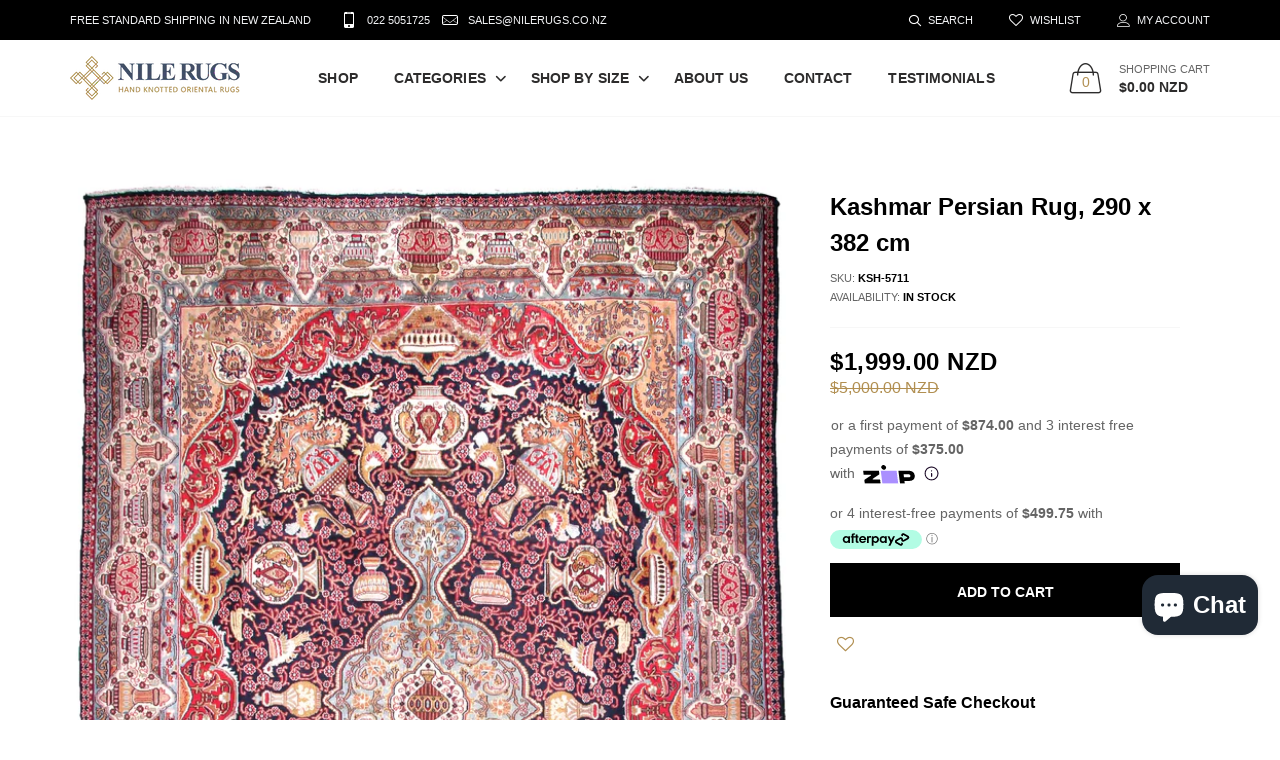

--- FILE ---
content_type: text/html; charset=utf-8
request_url: https://nilerugs.co.nz/products/ksh-5711
body_size: 34654
content:

<!doctype html>
<!--[if IE 9]> <html class="ie9 no-js" lang="zxx"  itemscope itemtype="http://schema.org/WebPage"> <![endif]-->
<!--[if (gt IE 9)|!(IE)]><!--> <html class="no-js" lang="zxx"  itemscope itemtype="http://schema.org/WebPage"> <!--<![endif]-->
<head>
    
<!-- Basic page needs ================================================== -->
<meta charset="utf-8">


<link rel="icon" href="//nilerugs.co.nz/cdn/shop/files/1Icon_500px_small.png?v=1613551450"  />
<!-- Goodwin Version 2.2 -->

<title> Kashmar Persian Rug, 290 x 382 cm  
    
</title>

	<meta name="description" content="Kashmar rugs are highly detailed, many are very rare and valuable pieces, woven in the Khorosan province in the east of Iran. Kashmar rugs are very durable, composed mostly of wool and cotton. The wool is very soft and therefore the rug is very velvety to the touch. Kashmars usually depict the stories of important events in the Persian history.">

<!-- Social meta ================================================== -->


  <meta property="og:type" content="product">
  <meta property="og:title" content="Kashmar Persian Rug, 290 x 382 cm">
  <meta property="og:url" content="https://nilerugs.co.nz/products/ksh-5711">
  
    <meta property="og:image" content="http://nilerugs.co.nz/cdn/shop/products/5711_8_grande.jpg?v=1648518976">
    <meta property="og:image:secure_url" content="https://nilerugs.co.nz/cdn/shop/products/5711_8_grande.jpg?v=1648518976">
  
    <meta property="og:image" content="http://nilerugs.co.nz/cdn/shop/products/5711_1_grande.jpg?v=1648518976">
    <meta property="og:image:secure_url" content="https://nilerugs.co.nz/cdn/shop/products/5711_1_grande.jpg?v=1648518976">
  
    <meta property="og:image" content="http://nilerugs.co.nz/cdn/shop/products/5711_2_grande.jpg?v=1648518976">
    <meta property="og:image:secure_url" content="https://nilerugs.co.nz/cdn/shop/products/5711_2_grande.jpg?v=1648518976">
  
  <meta property="og:price:amount" content="1,999.00">
  <meta property="og:price:currency" content="NZD">
  


  <meta property="og:description" content="Kashmar rugs are highly detailed, many are very rare and valuable pieces, woven in the Khorosan province in the east of Iran. Kashmar rugs are very durable, composed mostly of wool and cotton. The wool is very soft and therefore the rug is very velvety to the touch. Kashmars usually depict the stories of important events in the Persian history.">


<meta property="og:site_name" content="Nile Rugs">



  <meta name="twitter:card" content="summary">




  <meta name="twitter:title" content="Kashmar Persian Rug, 290 x 382 cm">
  <meta name="twitter:description" content="&lt;p style=&quot;text-align: left;&quot;&gt;&lt;span style=&quot;color: #000000;&quot;&gt;&lt;strong&gt; Hand Knotted Vintage Persian Kashmar Wool Rug!&lt;/strong&gt;&lt;/span&gt;&lt;/p&gt;
&lt;p style=&quot;text-align: left;&quot;&gt;&lt;span style=&quot;color: #000000;&quot;&gt;&lt;strong&gt;Size (W x L): &lt;/strong&gt;290 x 382 cm&lt;/span&gt;&lt;br&gt;&lt;span style=&quot;color: #000000;&quot;&gt;&lt;strong&gt;Pile:&lt;/strong&gt; Pure wool, natural dyes&lt;/span&gt;&lt;br&gt;&lt;span style=&quot;color: #000000;&quot;&gt;&lt;strong&gt;Woven:&lt;/strong&gt; Hand Knotted (Certified)&lt;/span&gt;&lt;br&gt;&lt;span style=&quot;color: #000000;&quot;&gt;&lt;strong&gt;Age:&lt;/strong&gt; 50-55 Years&lt;/span&gt;&lt;br&gt;&lt;span style=&quot;color: #000000;&quot;&gt;&lt;strong&gt;Condition:&lt;/strong&gt; Great&lt;/span&gt;&lt;br&gt;&lt;span style=&quot;color: #000000;&quot;&gt;&lt;strong&gt;Origin:&lt;/strong&gt; Iran&lt;/span&gt;&lt;/p&gt;
&lt;p style=&quot;text-align: left;&quot;&gt;&lt;span style=&quot;color: #000000;&quot;&gt;&lt;strong&gt;Certification&lt;/strong&gt;&lt;span&gt;: Certificate of Authenticity provided&lt;/span&gt;&lt;/span&gt;&lt;/p&gt;
&lt;p&gt;&lt;span style=&quot;color: #000000;&quot;&gt;&lt;strong&gt;About Persian Kashmar Rug: &lt;/strong&gt;Kashmar rugs are highly detailed, many are very rare and valuable pieces, woven in the Khorosan province in the east of Iran. Kashmar rugs are very durable, composed mostly of wool and cotton. The wool is very soft and therefore the rug is very velvety to the touch. Kashmars usually depict the stories of important events in the Persian history.&lt;strong&gt;&lt;br data-mce-fragment=&quot;1&quot;&gt;&lt;/strong&gt;&lt;/span&gt;&lt;br data-mce-fragment=&quot;1&quot;&gt;&lt;span style=&quot;color: #000000;&quot;&gt;All vintage &amp;amp; antique rugs that we are selling were produced years ago with love by nomads and are treasures of the past. They have been professionally washed, cleaned and restored. Due to the vintage/antique nature of our rugs, there may be imperfections and signs of wear which rather enhance the feel and beauty of these rugs.&lt;/span&gt;&lt;/p&gt;
&lt;p&gt;&lt;span style=&quot;color: #000000;&quot;&gt;&lt;em&gt;MONEY BACK GUARANTEE:&lt;/em&gt;&lt;/span&gt;&lt;br&gt;&lt;/p&gt;
&lt;p&gt;&lt;span style=&quot;color: #000000;&quot;&gt;The most important value for us is always customer satisfaction and we work hard to achieve that goal that&#39;s why we offer a 14-day, no questions asked money back guarantee on all rugs. If your rug has arrived and it’s not quite what you wanted you can return it to us within 14 days.&lt;/span&gt;&lt;/p&gt;
&lt;p&gt;&lt;span style=&quot;color: #000000;&quot;&gt;&lt;em&gt;&quot;We are NZ limited company and GST registered business; tax invoice will be provided on request&quot;. &lt;/em&gt;&lt;/span&gt;&lt;/p&gt;">
  <meta name="twitter:image" content="https://nilerugs.co.nz/cdn/shop/products/5711_8_large.jpg?v=1648518976">
  <meta name="twitter:image:width" content="480">
  <meta name="twitter:image:height" content="480">
  
<!-- Helpers ================================================== -->
<link rel="canonical" href="https://nilerugs.co.nz/products/ksh-5711">
<meta name="viewport" content="width=device-width, initial-scale=1, minimum-scale=1, maximum-scale=1">
<meta http-equiv="x-dns-prefetch-control" content="on">
<!-- Resource Hints for Performance -->
<link rel="preconnect" href="https://cdn.shopify.com" crossorigin>
<link rel="dns-prefetch" href="https://cdn.shopify.com">
<!-- Preconnect to critical third-party origins to reduce critical path latency -->
<link rel="dns-prefetch" href="https://d34xj1eq3fbuhg.cloudfront.net">
<link rel="dns-prefetch" href="https://pwa.shopiapps.in">
<link rel="dns-prefetch" href="https://cloudonegalaxy.com">
<link rel="dns-prefetch" href="https://static.afterpay.com">
<link rel="dns-prefetch" href="https://www.cloudonegalaxy.com">
<!-- Preload Critical CSS -->
<link rel="preload" href="//nilerugs.co.nz/cdn/shop/t/2/assets/styles-vendor.min.css?v=180649677849718090861590323495" as="style">
<link rel="preload" href="//nilerugs.co.nz/cdn/shop/t/2/assets/style.css?v=91033918348858745851768912810" as="style">
<!-- Preload hero banner image for instant display -->
<link rel="preload" as="image" href="//nilerugs.co.nz/cdn/shop/files/Copy_of_ALERT_820_x_312_px_1200x.webp?v=1768284513" fetchpriority="high">
<!-- Critical CSS - Load immediately (render-blocking) -->
<link href="//nilerugs.co.nz/cdn/shop/t/2/assets/styles-vendor.min.css?v=180649677849718090861590323495" rel="stylesheet" type="text/css" media="all" />
<link href="//nilerugs.co.nz/cdn/shop/t/2/assets/style.css?v=91033918348858745851768912810" rel="stylesheet" type="text/css" media="all" />
<!-- Custom + rtl -->

    
        <link href="//nilerugs.co.nz/cdn/shop/t/2/assets/style-theme-light.scss.css?v=90702065027983829711768912150" rel="stylesheet" type="text/css" media="all" />
    

<!-- Non-Critical CSS - Load asynchronously (non-render-blocking) -->
<style>
/* CRITICAL: Force first banner to show immediately (highest priority) */
.bnr-carousel .bnr-carousel-item:first-child,
.bnr-carousel.data-slick .bnr-carousel-item:first-child,
.row.bnr-carousel .bnr-carousel-item:first-child,
.slick-slider .bnr-carousel-item:first-child{
  display:block!important;
  opacity:1!important;
  visibility:visible!important;
  position:relative!important;
  z-index:1!important;
}
/* Hide other banners until carousel loads */
.bnr-carousel:not(.slick-initialized) .bnr-carousel-item:nth-child(n+2){
  display:none!important;
}
/* Force first banner image to show */
.bnr-carousel .bnr-carousel-item:first-child img{
  display:block!important;
  opacity:1!important;
}
</style>
<link href="//nilerugs.co.nz/cdn/shop/t/2/assets/icomoon.css?v=76128061880220162421768305162" rel="stylesheet" type="text/css" media="all" />

<link href="//nilerugs.co.nz/cdn/shop/t/2/assets/animate.min.css?v=124708464868505206441590323439" rel="stylesheet" type="text/css" media="all" />
<link href="//nilerugs.co.nz/cdn/shop/t/2/assets/custom.css?v=101329255886928351991727775812" rel="stylesheet" type="text/css" media="all" />
<!-- Custom fonts -->

    <link rel="preconnect" href="https://fonts.googleapis.com">
    <link rel="preconnect" href="https://fonts.gstatic.com" crossorigin>
    
    
    
    
    
    
    



<script>
	window.lazySizesConfig = window.lazySizesConfig || {};
	window.lazySizesConfig.expand = 300;
	window.lazySizesConfig.expFactor = 1.4;
	// Exclude LCP images from lazy loading
	window.lazySizesConfig.lazyClass = 'lazyload';
	window.lazySizesConfig.loadedClass = 'lazyloaded';
	window.lazySizesConfig.loadingClass = 'lazyloading';
	// Prevent lazysizes from processing images with data-no-lazy
	if (document.addEventListener) {
		document.addEventListener('lazybeforeunveil', function(e){
			if (e.target.getAttribute('data-no-lazy') === '1') {
				e.preventDefault();
			}
		});
	}
</script>

<script defer src="//nilerugs.co.nz/cdn/shop/t/2/assets/vendor-head.min.js?v=27222390644137357541590323499" ></script>

<script>
	// Initialize critical data structures immediately
	window.js_helper = {
		strings: {
			addToCart: "Add to Cart",
			soldOut: "Sold Out",
			in_stock: "In stock",
			unavailable: "Unavailable",
			regularPrice: "Regular price",
			salePrice: "Sale price",
			sale: "Sale",
			adding: "Translation missing: en.theme.add_to_cart.adding",
			added: "Translation missing: en.theme.add_to_cart.added",
			error: "Translation missing: en.theme.add_to_cart.error",
			remove: "Remove",
			quantity: "Qty"
		},
		moneyFormat: "\u003cspan class=\"money\"\u003e${{amount}} NZD\u003c\/span\u003e",
		moneyFormatWithCurrency: "\u003cspan class=\"money\"\u003e${{amount}} NZD\u003c\/span\u003e",
		cart : {"note":null,"attributes":{},"original_total_price":0,"total_price":0,"total_discount":0,"total_weight":0.0,"item_count":0,"items":[],"requires_shipping":false,"currency":"NZD","items_subtotal_price":0,"cart_level_discount_applications":[],"checkout_charge_amount":0}
	};
	var price_format = "<span class=money>${{amount}} NZD</span>";
	var moneyFormat = "\u003cspan class=\"money\"\u003e${{amount}} NZD\u003c\/span\u003e";
	var locale = [];
	window.shopCurrency = "NZD";
	window.supported_currencies = "";
	var checkout_popup_free_shipping_count = 400;
	var checkout_popup_free_shipping_yes = false;
	var free_shipping_header_cart_yes = false;
	var locales={
		recently_added_items:"Recently added item(s)&#x200E;",
		no_items_in_cart:"Your Cart is empty",
		remove:"Remove",
		edit:"Edit",
		price:"price",
		empty_minicart_text_1:"YOUR SHOPPING CART IS CURRENTLY EMPTY",
		empty_minicart_text_2:"Do not hesitate.",
		empty_minicart_text_3:"Check out our wide range of products!",
		recently_added_items:"Recently added item(s)&#x200E;",
		subtotal:"Subtotal",
		go_to_checkout:"Go to Checkout",
		view_cart:"view cart",
		qty:"Qty",
		apply:"Apply",
		added:"Added",
		add_to_cart:"Add to Cart",
		adding:"Adding...",
		days:"DAYS",
		hrs:"HRS",
		min:"MIN",
		sec:"SEC",
		inventory_error:"Unfortunately, there is no more products!",
		checkout_popup_free_condition_text:'Spend <span class="free-shipping-current"></span> more and get free shipping!',
		free_shipping_from:"free shipping from",
		congrats:"Congratulations! You&#39;ve Got Free Shipping!",
		out_of_stock:"OUT OF STOCK",
		in_stock:"In stock",
		pre_order:"Pre-order",
		select_the_variant:"Select variant of the product, please!",
		you_save:"You save"
	};
</script>
   <script>window.performance && window.performance.mark && window.performance.mark('shopify.content_for_header.start');</script><meta name="google-site-verification" content="D15OsPp24G5F3YBA_iNpW01r2fH27VmyjbBJDn3X89I">
<meta id="shopify-digital-wallet" name="shopify-digital-wallet" content="/28968321110/digital_wallets/dialog">
<meta name="shopify-checkout-api-token" content="8690a0175cc704b136d5c65fe5d27972">
<link rel="alternate" type="application/json+oembed" href="https://nilerugs.co.nz/products/ksh-5711.oembed">
<script async="async" src="/checkouts/internal/preloads.js?locale=en-NZ"></script>
<link rel="preconnect" href="https://shop.app" crossorigin="anonymous">
<script async="async" src="https://shop.app/checkouts/internal/preloads.js?locale=en-NZ&shop_id=28968321110" crossorigin="anonymous"></script>
<script id="apple-pay-shop-capabilities" type="application/json">{"shopId":28968321110,"countryCode":"NZ","currencyCode":"NZD","merchantCapabilities":["supports3DS"],"merchantId":"gid:\/\/shopify\/Shop\/28968321110","merchantName":"Nile Rugs","requiredBillingContactFields":["postalAddress","email","phone"],"requiredShippingContactFields":["postalAddress","email","phone"],"shippingType":"shipping","supportedNetworks":["visa","masterCard","amex","jcb"],"total":{"type":"pending","label":"Nile Rugs","amount":"1.00"},"shopifyPaymentsEnabled":true,"supportsSubscriptions":true}</script>
<script id="shopify-features" type="application/json">{"accessToken":"8690a0175cc704b136d5c65fe5d27972","betas":["rich-media-storefront-analytics"],"domain":"nilerugs.co.nz","predictiveSearch":true,"shopId":28968321110,"locale":"en"}</script>
<script>var Shopify = Shopify || {};
Shopify.shop = "nilerugs.myshopify.com";
Shopify.locale = "en";
Shopify.currency = {"active":"NZD","rate":"1.0"};
Shopify.country = "NZ";
Shopify.theme = {"name":"Niler-Rugs-2.2 (VWEB.DEV)","id":83040403542,"schema_name":"Goodwin","schema_version":"2.2","theme_store_id":null,"role":"main"};
Shopify.theme.handle = "null";
Shopify.theme.style = {"id":null,"handle":null};
Shopify.cdnHost = "nilerugs.co.nz/cdn";
Shopify.routes = Shopify.routes || {};
Shopify.routes.root = "/";</script>
<script type="module">!function(o){(o.Shopify=o.Shopify||{}).modules=!0}(window);</script>
<script>!function(o){function n(){var o=[];function n(){o.push(Array.prototype.slice.apply(arguments))}return n.q=o,n}var t=o.Shopify=o.Shopify||{};t.loadFeatures=n(),t.autoloadFeatures=n()}(window);</script>
<script>
  window.ShopifyPay = window.ShopifyPay || {};
  window.ShopifyPay.apiHost = "shop.app\/pay";
  window.ShopifyPay.redirectState = null;
</script>
<script id="shop-js-analytics" type="application/json">{"pageType":"product"}</script>
<script defer="defer" async type="module" src="//nilerugs.co.nz/cdn/shopifycloud/shop-js/modules/v2/client.init-shop-cart-sync_BApSsMSl.en.esm.js"></script>
<script defer="defer" async type="module" src="//nilerugs.co.nz/cdn/shopifycloud/shop-js/modules/v2/chunk.common_CBoos6YZ.esm.js"></script>
<script type="module">
  await import("//nilerugs.co.nz/cdn/shopifycloud/shop-js/modules/v2/client.init-shop-cart-sync_BApSsMSl.en.esm.js");
await import("//nilerugs.co.nz/cdn/shopifycloud/shop-js/modules/v2/chunk.common_CBoos6YZ.esm.js");

  window.Shopify.SignInWithShop?.initShopCartSync?.({"fedCMEnabled":true,"windoidEnabled":true});

</script>
<script>
  window.Shopify = window.Shopify || {};
  if (!window.Shopify.featureAssets) window.Shopify.featureAssets = {};
  window.Shopify.featureAssets['shop-js'] = {"shop-cart-sync":["modules/v2/client.shop-cart-sync_DJczDl9f.en.esm.js","modules/v2/chunk.common_CBoos6YZ.esm.js"],"init-fed-cm":["modules/v2/client.init-fed-cm_BzwGC0Wi.en.esm.js","modules/v2/chunk.common_CBoos6YZ.esm.js"],"init-windoid":["modules/v2/client.init-windoid_BS26ThXS.en.esm.js","modules/v2/chunk.common_CBoos6YZ.esm.js"],"init-shop-email-lookup-coordinator":["modules/v2/client.init-shop-email-lookup-coordinator_DFwWcvrS.en.esm.js","modules/v2/chunk.common_CBoos6YZ.esm.js"],"shop-cash-offers":["modules/v2/client.shop-cash-offers_DthCPNIO.en.esm.js","modules/v2/chunk.common_CBoos6YZ.esm.js","modules/v2/chunk.modal_Bu1hFZFC.esm.js"],"shop-button":["modules/v2/client.shop-button_D_JX508o.en.esm.js","modules/v2/chunk.common_CBoos6YZ.esm.js"],"shop-toast-manager":["modules/v2/client.shop-toast-manager_tEhgP2F9.en.esm.js","modules/v2/chunk.common_CBoos6YZ.esm.js"],"avatar":["modules/v2/client.avatar_BTnouDA3.en.esm.js"],"pay-button":["modules/v2/client.pay-button_BuNmcIr_.en.esm.js","modules/v2/chunk.common_CBoos6YZ.esm.js"],"init-shop-cart-sync":["modules/v2/client.init-shop-cart-sync_BApSsMSl.en.esm.js","modules/v2/chunk.common_CBoos6YZ.esm.js"],"shop-login-button":["modules/v2/client.shop-login-button_DwLgFT0K.en.esm.js","modules/v2/chunk.common_CBoos6YZ.esm.js","modules/v2/chunk.modal_Bu1hFZFC.esm.js"],"init-customer-accounts-sign-up":["modules/v2/client.init-customer-accounts-sign-up_TlVCiykN.en.esm.js","modules/v2/client.shop-login-button_DwLgFT0K.en.esm.js","modules/v2/chunk.common_CBoos6YZ.esm.js","modules/v2/chunk.modal_Bu1hFZFC.esm.js"],"init-shop-for-new-customer-accounts":["modules/v2/client.init-shop-for-new-customer-accounts_DrjXSI53.en.esm.js","modules/v2/client.shop-login-button_DwLgFT0K.en.esm.js","modules/v2/chunk.common_CBoos6YZ.esm.js","modules/v2/chunk.modal_Bu1hFZFC.esm.js"],"init-customer-accounts":["modules/v2/client.init-customer-accounts_C0Oh2ljF.en.esm.js","modules/v2/client.shop-login-button_DwLgFT0K.en.esm.js","modules/v2/chunk.common_CBoos6YZ.esm.js","modules/v2/chunk.modal_Bu1hFZFC.esm.js"],"shop-follow-button":["modules/v2/client.shop-follow-button_C5D3XtBb.en.esm.js","modules/v2/chunk.common_CBoos6YZ.esm.js","modules/v2/chunk.modal_Bu1hFZFC.esm.js"],"checkout-modal":["modules/v2/client.checkout-modal_8TC_1FUY.en.esm.js","modules/v2/chunk.common_CBoos6YZ.esm.js","modules/v2/chunk.modal_Bu1hFZFC.esm.js"],"lead-capture":["modules/v2/client.lead-capture_D-pmUjp9.en.esm.js","modules/v2/chunk.common_CBoos6YZ.esm.js","modules/v2/chunk.modal_Bu1hFZFC.esm.js"],"shop-login":["modules/v2/client.shop-login_BmtnoEUo.en.esm.js","modules/v2/chunk.common_CBoos6YZ.esm.js","modules/v2/chunk.modal_Bu1hFZFC.esm.js"],"payment-terms":["modules/v2/client.payment-terms_BHOWV7U_.en.esm.js","modules/v2/chunk.common_CBoos6YZ.esm.js","modules/v2/chunk.modal_Bu1hFZFC.esm.js"]};
</script>
<script>(function() {
  var isLoaded = false;
  function asyncLoad() {
    if (isLoaded) return;
    isLoaded = true;
    var urls = ["https:\/\/chimpstatic.com\/mcjs-connected\/js\/users\/582ad877db7b4d1a29962ed6a\/70796101d44338f44fa1e9c0a.js?shop=nilerugs.myshopify.com","https:\/\/cdn.shopify.com\/s\/files\/1\/0289\/6832\/1110\/t\/2\/assets\/ets_mm_init.js?shop=nilerugs.myshopify.com"];
    for (var i = 0; i < urls.length; i++) {
      var s = document.createElement('script');
      s.type = 'text/javascript';
      s.async = true;
      s.src = urls[i];
      var x = document.getElementsByTagName('script')[0];
      x.parentNode.insertBefore(s, x);
    }
  };
  if(window.attachEvent) {
    window.attachEvent('onload', asyncLoad);
  } else {
    window.addEventListener('load', asyncLoad, false);
  }
})();</script>
<script id="__st">var __st={"a":28968321110,"offset":46800,"reqid":"d820e3b0-6177-4d1a-b7a5-0538b2644b4f-1768926184","pageurl":"nilerugs.co.nz\/products\/ksh-5711","u":"91f9e06e7772","p":"product","rtyp":"product","rid":7109525242048};</script>
<script>window.ShopifyPaypalV4VisibilityTracking = true;</script>
<script id="captcha-bootstrap">!function(){'use strict';const t='contact',e='account',n='new_comment',o=[[t,t],['blogs',n],['comments',n],[t,'customer']],c=[[e,'customer_login'],[e,'guest_login'],[e,'recover_customer_password'],[e,'create_customer']],r=t=>t.map((([t,e])=>`form[action*='/${t}']:not([data-nocaptcha='true']) input[name='form_type'][value='${e}']`)).join(','),a=t=>()=>t?[...document.querySelectorAll(t)].map((t=>t.form)):[];function s(){const t=[...o],e=r(t);return a(e)}const i='password',u='form_key',d=['recaptcha-v3-token','g-recaptcha-response','h-captcha-response',i],f=()=>{try{return window.sessionStorage}catch{return}},m='__shopify_v',_=t=>t.elements[u];function p(t,e,n=!1){try{const o=window.sessionStorage,c=JSON.parse(o.getItem(e)),{data:r}=function(t){const{data:e,action:n}=t;return t[m]||n?{data:e,action:n}:{data:t,action:n}}(c);for(const[e,n]of Object.entries(r))t.elements[e]&&(t.elements[e].value=n);n&&o.removeItem(e)}catch(o){console.error('form repopulation failed',{error:o})}}const l='form_type',E='cptcha';function T(t){t.dataset[E]=!0}const w=window,h=w.document,L='Shopify',v='ce_forms',y='captcha';let A=!1;((t,e)=>{const n=(g='f06e6c50-85a8-45c8-87d0-21a2b65856fe',I='https://cdn.shopify.com/shopifycloud/storefront-forms-hcaptcha/ce_storefront_forms_captcha_hcaptcha.v1.5.2.iife.js',D={infoText:'Protected by hCaptcha',privacyText:'Privacy',termsText:'Terms'},(t,e,n)=>{const o=w[L][v],c=o.bindForm;if(c)return c(t,g,e,D).then(n);var r;o.q.push([[t,g,e,D],n]),r=I,A||(h.body.append(Object.assign(h.createElement('script'),{id:'captcha-provider',async:!0,src:r})),A=!0)});var g,I,D;w[L]=w[L]||{},w[L][v]=w[L][v]||{},w[L][v].q=[],w[L][y]=w[L][y]||{},w[L][y].protect=function(t,e){n(t,void 0,e),T(t)},Object.freeze(w[L][y]),function(t,e,n,w,h,L){const[v,y,A,g]=function(t,e,n){const i=e?o:[],u=t?c:[],d=[...i,...u],f=r(d),m=r(i),_=r(d.filter((([t,e])=>n.includes(e))));return[a(f),a(m),a(_),s()]}(w,h,L),I=t=>{const e=t.target;return e instanceof HTMLFormElement?e:e&&e.form},D=t=>v().includes(t);t.addEventListener('submit',(t=>{const e=I(t);if(!e)return;const n=D(e)&&!e.dataset.hcaptchaBound&&!e.dataset.recaptchaBound,o=_(e),c=g().includes(e)&&(!o||!o.value);(n||c)&&t.preventDefault(),c&&!n&&(function(t){try{if(!f())return;!function(t){const e=f();if(!e)return;const n=_(t);if(!n)return;const o=n.value;o&&e.removeItem(o)}(t);const e=Array.from(Array(32),(()=>Math.random().toString(36)[2])).join('');!function(t,e){_(t)||t.append(Object.assign(document.createElement('input'),{type:'hidden',name:u})),t.elements[u].value=e}(t,e),function(t,e){const n=f();if(!n)return;const o=[...t.querySelectorAll(`input[type='${i}']`)].map((({name:t})=>t)),c=[...d,...o],r={};for(const[a,s]of new FormData(t).entries())c.includes(a)||(r[a]=s);n.setItem(e,JSON.stringify({[m]:1,action:t.action,data:r}))}(t,e)}catch(e){console.error('failed to persist form',e)}}(e),e.submit())}));const S=(t,e)=>{t&&!t.dataset[E]&&(n(t,e.some((e=>e===t))),T(t))};for(const o of['focusin','change'])t.addEventListener(o,(t=>{const e=I(t);D(e)&&S(e,y())}));const B=e.get('form_key'),M=e.get(l),P=B&&M;t.addEventListener('DOMContentLoaded',(()=>{const t=y();if(P)for(const e of t)e.elements[l].value===M&&p(e,B);[...new Set([...A(),...v().filter((t=>'true'===t.dataset.shopifyCaptcha))])].forEach((e=>S(e,t)))}))}(h,new URLSearchParams(w.location.search),n,t,e,['guest_login'])})(!0,!0)}();</script>
<script integrity="sha256-4kQ18oKyAcykRKYeNunJcIwy7WH5gtpwJnB7kiuLZ1E=" data-source-attribution="shopify.loadfeatures" defer="defer" src="//nilerugs.co.nz/cdn/shopifycloud/storefront/assets/storefront/load_feature-a0a9edcb.js" crossorigin="anonymous"></script>
<script crossorigin="anonymous" defer="defer" src="//nilerugs.co.nz/cdn/shopifycloud/storefront/assets/shopify_pay/storefront-65b4c6d7.js?v=20250812"></script>
<script data-source-attribution="shopify.dynamic_checkout.dynamic.init">var Shopify=Shopify||{};Shopify.PaymentButton=Shopify.PaymentButton||{isStorefrontPortableWallets:!0,init:function(){window.Shopify.PaymentButton.init=function(){};var t=document.createElement("script");t.src="https://nilerugs.co.nz/cdn/shopifycloud/portable-wallets/latest/portable-wallets.en.js",t.type="module",document.head.appendChild(t)}};
</script>
<script data-source-attribution="shopify.dynamic_checkout.buyer_consent">
  function portableWalletsHideBuyerConsent(e){var t=document.getElementById("shopify-buyer-consent"),n=document.getElementById("shopify-subscription-policy-button");t&&n&&(t.classList.add("hidden"),t.setAttribute("aria-hidden","true"),n.removeEventListener("click",e))}function portableWalletsShowBuyerConsent(e){var t=document.getElementById("shopify-buyer-consent"),n=document.getElementById("shopify-subscription-policy-button");t&&n&&(t.classList.remove("hidden"),t.removeAttribute("aria-hidden"),n.addEventListener("click",e))}window.Shopify?.PaymentButton&&(window.Shopify.PaymentButton.hideBuyerConsent=portableWalletsHideBuyerConsent,window.Shopify.PaymentButton.showBuyerConsent=portableWalletsShowBuyerConsent);
</script>
<script data-source-attribution="shopify.dynamic_checkout.cart.bootstrap">document.addEventListener("DOMContentLoaded",(function(){function t(){return document.querySelector("shopify-accelerated-checkout-cart, shopify-accelerated-checkout")}if(t())Shopify.PaymentButton.init();else{new MutationObserver((function(e,n){t()&&(Shopify.PaymentButton.init(),n.disconnect())})).observe(document.body,{childList:!0,subtree:!0})}}));
</script>
<link id="shopify-accelerated-checkout-styles" rel="stylesheet" media="screen" href="https://nilerugs.co.nz/cdn/shopifycloud/portable-wallets/latest/accelerated-checkout-backwards-compat.css" crossorigin="anonymous">
<style id="shopify-accelerated-checkout-cart">
        #shopify-buyer-consent {
  margin-top: 1em;
  display: inline-block;
  width: 100%;
}

#shopify-buyer-consent.hidden {
  display: none;
}

#shopify-subscription-policy-button {
  background: none;
  border: none;
  padding: 0;
  text-decoration: underline;
  font-size: inherit;
  cursor: pointer;
}

#shopify-subscription-policy-button::before {
  box-shadow: none;
}

      </style>

<script>window.performance && window.performance.mark && window.performance.mark('shopify.content_for_header.end');</script>
<!--AZEXO_Header_Scripts--> <script>
        var azh = {
            shop: 'nilerugs.myshopify.com',
            device_prefixes: {"lg":{"label":"Large device","width":false,"height":false,"container":1170,"min":1200},"md":{"label":"Medium device","width":992,"height":false,"container":970,"max":1199,"min":992},"sm":{"label":"Small device","width":768,"height":1150,"container":750,"max":991,"min":768},"xs":{"label":"Extra small device","width":320,"height":750,"max":767}},
        };
        var azexo = {
          purchase_extension: 'Purchase extension',
          strings: {
            addToCart: "Add to Cart",
            soldOut: "Sold Out",
            unavailable: "Unavailable",
            regularPrice: "Regular price",
            sale: "Sale",
            quantityMinimumMessage: "Quantity must be 1 or more",
            unitPrice: "Unit price",
            unitPriceSeparator: "per",
            oneCartCount: "1 item",
            otherCartCount: "[count] items",
            quantityLabel: "Quantity: [count]"
          },
          moneyFormat: "\u003cspan class=\"money\"\u003e${{amount}} NZD\u003c\/span\u003e"
        }
        </script><style>.az-container {
        padding-right: 15px;
        padding-left: 15px;
        margin-left: auto;
        margin-right: auto;
        box-sizing: border-box;
    }
@media (min-width: 768px) {
                    .az-container {
                        max-width: 750px;
                    }
                }
@media (min-width: 992px) {
                    .az-container {
                        max-width: 970px;
                    }
                }
@media (min-width: 1200px) {
                    .az-container {
                        max-width: 1170px;
                    }
                }
</style><script>azexo.extensions = [''];</script> <!--End_AZEXO_Header_Scripts--><!--AZEXO_Version_85--><link rel="stylesheet" href="//nilerugs.co.nz/cdn/shop/t/2/assets/sca-pp.css?v=26248894406678077071606403847">
 <script>
  
  SCAPPShop = {};
    
  </script>
<script defer src="//nilerugs.co.nz/cdn/shop/t/2/assets/sca-pp-initial.js?v=135129737132110009581608557183" type="text/javascript"></script>
   

<!-- XO-InsertCode -->

<!-- End: XO-InsertCode Header-->
<script>
  window.simesyProductSlider = {
    moneyFormat: "\u003cspan class=\"money\"\u003e${{amount}} NZD\u003c\/span\u003e",
	moneyFormatWithCurrency: "\u003cspan class=\"money\"\u003e${{amount}} NZD\u003c\/span\u003e",
	addToCartButtonText: "Add to Cart",
	selectOptionsButtonText: "Select Options",
	soldOut: "Sold Out",
	sale: "Sale",data: {
      id: ["7109525242048"],
      vendor: ["Nile Rugs"],
      type: ["SC-2"],
      tags: ["1000 - 1999","300 - 400 cm","beige","hand knotted","iran","Kashmar","multi","Oriental","oriental rugs","Persian rug","red","rugs","Traditional","Vintage Rugs","wool area rugs"],
      collection: []
    },product_handle: "ksh-5711",
    product: {
    id: "7109525242048",
    title: "Kashmar Persian Rug, 290 x 382 cm",
    handle: "ksh-5711",
    price: 199900,
    compare_at_price: 500000,
    featured_image: "\/\/nilerugs.co.nz\/cdn\/shop\/products\/5711_8.jpg?v=1648518976",
    variants: [{"id":41520458924224,"title":"Default Title","option1":"Default Title","option2":null,"option3":null,"sku":"KSH-5711","requires_shipping":true,"taxable":true,"featured_image":null,"available":true,"name":"Kashmar Persian Rug, 290 x 382 cm","public_title":null,"options":["Default Title"],"price":199900,"weight":0,"compare_at_price":500000,"inventory_management":"shopify","barcode":"","requires_selling_plan":false,"selling_plan_allocations":[]}],
    available: true,
    vendor: "Nile Rugs",
    product_type: "SC-2",
    tags: ["1000 - 1999","300 - 400 cm","beige","hand knotted","iran","Kashmar","multi","Oriental","oriental rugs","Persian rug","red","rugs","Traditional","Vintage Rugs","wool area rugs"],
    published_at:"2022-01-17 15:16:15 +1300"
  }}
</script>

  <!-- Google Tag Manager -->

<!-- End Google Tag Manager -->

 <meta name="msvalidate.01" content="0C3C588F86E75C9BF0FDD2B9A78BB768" />
<!-- BEGIN app block: shopify://apps/microsoft-clarity/blocks/brandAgents_js/31c3d126-8116-4b4a-8ba1-baeda7c4aeea -->





<!-- END app block --><!-- BEGIN app block: shopify://apps/microsoft-clarity/blocks/clarity_js/31c3d126-8116-4b4a-8ba1-baeda7c4aeea -->
<script type="text/javascript">
  (function (c, l, a, r, i, t, y) {
    c[a] = c[a] || function () { (c[a].q = c[a].q || []).push(arguments); };
    t = l.createElement(r); t.async = 1; t.src = "https://www.clarity.ms/tag/" + i + "?ref=shopify";
    y = l.getElementsByTagName(r)[0]; y.parentNode.insertBefore(t, y);

    c.Shopify.loadFeatures([{ name: "consent-tracking-api", version: "0.1" }], error => {
      if (error) {
        console.error("Error loading Shopify features:", error);
        return;
      }

      c[a]('consentv2', {
        ad_Storage: c.Shopify.customerPrivacy.marketingAllowed() ? "granted" : "denied",
        analytics_Storage: c.Shopify.customerPrivacy.analyticsProcessingAllowed() ? "granted" : "denied",
      });
    });

    l.addEventListener("visitorConsentCollected", function (e) {
      c[a]('consentv2', {
        ad_Storage: e.detail.marketingAllowed ? "granted" : "denied",
        analytics_Storage: e.detail.analyticsAllowed ? "granted" : "denied",
      });
    });
  })(window, document, "clarity", "script", "ux871ww3vf");
</script>



<!-- END app block --><!-- BEGIN app block: shopify://apps/klaviyo-email-marketing-sms/blocks/klaviyo-onsite-embed/2632fe16-c075-4321-a88b-50b567f42507 -->












  <script async src="https://static.klaviyo.com/onsite/js/RNpmqS/klaviyo.js?company_id=RNpmqS"></script>
  <script>!function(){if(!window.klaviyo){window._klOnsite=window._klOnsite||[];try{window.klaviyo=new Proxy({},{get:function(n,i){return"push"===i?function(){var n;(n=window._klOnsite).push.apply(n,arguments)}:function(){for(var n=arguments.length,o=new Array(n),w=0;w<n;w++)o[w]=arguments[w];var t="function"==typeof o[o.length-1]?o.pop():void 0,e=new Promise((function(n){window._klOnsite.push([i].concat(o,[function(i){t&&t(i),n(i)}]))}));return e}}})}catch(n){window.klaviyo=window.klaviyo||[],window.klaviyo.push=function(){var n;(n=window._klOnsite).push.apply(n,arguments)}}}}();</script>

  
    <script id="viewed_product">
      if (item == null) {
        var _learnq = _learnq || [];

        var MetafieldReviews = null
        var MetafieldYotpoRating = null
        var MetafieldYotpoCount = null
        var MetafieldLooxRating = null
        var MetafieldLooxCount = null
        var okendoProduct = null
        var okendoProductReviewCount = null
        var okendoProductReviewAverageValue = null
        try {
          // The following fields are used for Customer Hub recently viewed in order to add reviews.
          // This information is not part of __kla_viewed. Instead, it is part of __kla_viewed_reviewed_items
          MetafieldReviews = {};
          MetafieldYotpoRating = null
          MetafieldYotpoCount = null
          MetafieldLooxRating = null
          MetafieldLooxCount = null

          okendoProduct = null
          // If the okendo metafield is not legacy, it will error, which then requires the new json formatted data
          if (okendoProduct && 'error' in okendoProduct) {
            okendoProduct = null
          }
          okendoProductReviewCount = okendoProduct ? okendoProduct.reviewCount : null
          okendoProductReviewAverageValue = okendoProduct ? okendoProduct.reviewAverageValue : null
        } catch (error) {
          console.error('Error in Klaviyo onsite reviews tracking:', error);
        }

        var item = {
          Name: "Kashmar Persian Rug, 290 x 382 cm",
          ProductID: 7109525242048,
          Categories: ["Best selling products","Newest product","Persian Rugs","Popular products","Size 300 - 400 CM","Size 80 - 120 CM","Special product","SUMMER SEND-OFF"],
          ImageURL: "https://nilerugs.co.nz/cdn/shop/products/5711_8_grande.jpg?v=1648518976",
          URL: "https://nilerugs.co.nz/products/ksh-5711",
          Brand: "Nile Rugs",
          Price: "$1,999.00 NZD",
          Value: "1,999.00",
          CompareAtPrice: "$5,000.00 NZD"
        };
        _learnq.push(['track', 'Viewed Product', item]);
        _learnq.push(['trackViewedItem', {
          Title: item.Name,
          ItemId: item.ProductID,
          Categories: item.Categories,
          ImageUrl: item.ImageURL,
          Url: item.URL,
          Metadata: {
            Brand: item.Brand,
            Price: item.Price,
            Value: item.Value,
            CompareAtPrice: item.CompareAtPrice
          },
          metafields:{
            reviews: MetafieldReviews,
            yotpo:{
              rating: MetafieldYotpoRating,
              count: MetafieldYotpoCount,
            },
            loox:{
              rating: MetafieldLooxRating,
              count: MetafieldLooxCount,
            },
            okendo: {
              rating: okendoProductReviewAverageValue,
              count: okendoProductReviewCount,
            }
          }
        }]);
      }
    </script>
  




  <script>
    window.klaviyoReviewsProductDesignMode = false
  </script>







<!-- END app block --><script src="https://cdn.shopify.com/extensions/e4b3a77b-20c9-4161-b1bb-deb87046128d/inbox-1253/assets/inbox-chat-loader.js" type="text/javascript" defer="defer"></script>
<script src="https://cdn.shopify.com/extensions/19689677-6488-4a31-adf3-fcf4359c5fd9/forms-2295/assets/shopify-forms-loader.js" type="text/javascript" defer="defer"></script>
<link href="https://monorail-edge.shopifysvc.com" rel="dns-prefetch">
<script>(function(){if ("sendBeacon" in navigator && "performance" in window) {try {var session_token_from_headers = performance.getEntriesByType('navigation')[0].serverTiming.find(x => x.name == '_s').description;} catch {var session_token_from_headers = undefined;}var session_cookie_matches = document.cookie.match(/_shopify_s=([^;]*)/);var session_token_from_cookie = session_cookie_matches && session_cookie_matches.length === 2 ? session_cookie_matches[1] : "";var session_token = session_token_from_headers || session_token_from_cookie || "";function handle_abandonment_event(e) {var entries = performance.getEntries().filter(function(entry) {return /monorail-edge.shopifysvc.com/.test(entry.name);});if (!window.abandonment_tracked && entries.length === 0) {window.abandonment_tracked = true;var currentMs = Date.now();var navigation_start = performance.timing.navigationStart;var payload = {shop_id: 28968321110,url: window.location.href,navigation_start,duration: currentMs - navigation_start,session_token,page_type: "product"};window.navigator.sendBeacon("https://monorail-edge.shopifysvc.com/v1/produce", JSON.stringify({schema_id: "online_store_buyer_site_abandonment/1.1",payload: payload,metadata: {event_created_at_ms: currentMs,event_sent_at_ms: currentMs}}));}}window.addEventListener('pagehide', handle_abandonment_event);}}());</script>
<script id="web-pixels-manager-setup">(function e(e,d,r,n,o){if(void 0===o&&(o={}),!Boolean(null===(a=null===(i=window.Shopify)||void 0===i?void 0:i.analytics)||void 0===a?void 0:a.replayQueue)){var i,a;window.Shopify=window.Shopify||{};var t=window.Shopify;t.analytics=t.analytics||{};var s=t.analytics;s.replayQueue=[],s.publish=function(e,d,r){return s.replayQueue.push([e,d,r]),!0};try{self.performance.mark("wpm:start")}catch(e){}var l=function(){var e={modern:/Edge?\/(1{2}[4-9]|1[2-9]\d|[2-9]\d{2}|\d{4,})\.\d+(\.\d+|)|Firefox\/(1{2}[4-9]|1[2-9]\d|[2-9]\d{2}|\d{4,})\.\d+(\.\d+|)|Chrom(ium|e)\/(9{2}|\d{3,})\.\d+(\.\d+|)|(Maci|X1{2}).+ Version\/(15\.\d+|(1[6-9]|[2-9]\d|\d{3,})\.\d+)([,.]\d+|)( \(\w+\)|)( Mobile\/\w+|) Safari\/|Chrome.+OPR\/(9{2}|\d{3,})\.\d+\.\d+|(CPU[ +]OS|iPhone[ +]OS|CPU[ +]iPhone|CPU IPhone OS|CPU iPad OS)[ +]+(15[._]\d+|(1[6-9]|[2-9]\d|\d{3,})[._]\d+)([._]\d+|)|Android:?[ /-](13[3-9]|1[4-9]\d|[2-9]\d{2}|\d{4,})(\.\d+|)(\.\d+|)|Android.+Firefox\/(13[5-9]|1[4-9]\d|[2-9]\d{2}|\d{4,})\.\d+(\.\d+|)|Android.+Chrom(ium|e)\/(13[3-9]|1[4-9]\d|[2-9]\d{2}|\d{4,})\.\d+(\.\d+|)|SamsungBrowser\/([2-9]\d|\d{3,})\.\d+/,legacy:/Edge?\/(1[6-9]|[2-9]\d|\d{3,})\.\d+(\.\d+|)|Firefox\/(5[4-9]|[6-9]\d|\d{3,})\.\d+(\.\d+|)|Chrom(ium|e)\/(5[1-9]|[6-9]\d|\d{3,})\.\d+(\.\d+|)([\d.]+$|.*Safari\/(?![\d.]+ Edge\/[\d.]+$))|(Maci|X1{2}).+ Version\/(10\.\d+|(1[1-9]|[2-9]\d|\d{3,})\.\d+)([,.]\d+|)( \(\w+\)|)( Mobile\/\w+|) Safari\/|Chrome.+OPR\/(3[89]|[4-9]\d|\d{3,})\.\d+\.\d+|(CPU[ +]OS|iPhone[ +]OS|CPU[ +]iPhone|CPU IPhone OS|CPU iPad OS)[ +]+(10[._]\d+|(1[1-9]|[2-9]\d|\d{3,})[._]\d+)([._]\d+|)|Android:?[ /-](13[3-9]|1[4-9]\d|[2-9]\d{2}|\d{4,})(\.\d+|)(\.\d+|)|Mobile Safari.+OPR\/([89]\d|\d{3,})\.\d+\.\d+|Android.+Firefox\/(13[5-9]|1[4-9]\d|[2-9]\d{2}|\d{4,})\.\d+(\.\d+|)|Android.+Chrom(ium|e)\/(13[3-9]|1[4-9]\d|[2-9]\d{2}|\d{4,})\.\d+(\.\d+|)|Android.+(UC? ?Browser|UCWEB|U3)[ /]?(15\.([5-9]|\d{2,})|(1[6-9]|[2-9]\d|\d{3,})\.\d+)\.\d+|SamsungBrowser\/(5\.\d+|([6-9]|\d{2,})\.\d+)|Android.+MQ{2}Browser\/(14(\.(9|\d{2,})|)|(1[5-9]|[2-9]\d|\d{3,})(\.\d+|))(\.\d+|)|K[Aa][Ii]OS\/(3\.\d+|([4-9]|\d{2,})\.\d+)(\.\d+|)/},d=e.modern,r=e.legacy,n=navigator.userAgent;return n.match(d)?"modern":n.match(r)?"legacy":"unknown"}(),u="modern"===l?"modern":"legacy",c=(null!=n?n:{modern:"",legacy:""})[u],f=function(e){return[e.baseUrl,"/wpm","/b",e.hashVersion,"modern"===e.buildTarget?"m":"l",".js"].join("")}({baseUrl:d,hashVersion:r,buildTarget:u}),m=function(e){var d=e.version,r=e.bundleTarget,n=e.surface,o=e.pageUrl,i=e.monorailEndpoint;return{emit:function(e){var a=e.status,t=e.errorMsg,s=(new Date).getTime(),l=JSON.stringify({metadata:{event_sent_at_ms:s},events:[{schema_id:"web_pixels_manager_load/3.1",payload:{version:d,bundle_target:r,page_url:o,status:a,surface:n,error_msg:t},metadata:{event_created_at_ms:s}}]});if(!i)return console&&console.warn&&console.warn("[Web Pixels Manager] No Monorail endpoint provided, skipping logging."),!1;try{return self.navigator.sendBeacon.bind(self.navigator)(i,l)}catch(e){}var u=new XMLHttpRequest;try{return u.open("POST",i,!0),u.setRequestHeader("Content-Type","text/plain"),u.send(l),!0}catch(e){return console&&console.warn&&console.warn("[Web Pixels Manager] Got an unhandled error while logging to Monorail."),!1}}}}({version:r,bundleTarget:l,surface:e.surface,pageUrl:self.location.href,monorailEndpoint:e.monorailEndpoint});try{o.browserTarget=l,function(e){var d=e.src,r=e.async,n=void 0===r||r,o=e.onload,i=e.onerror,a=e.sri,t=e.scriptDataAttributes,s=void 0===t?{}:t,l=document.createElement("script"),u=document.querySelector("head"),c=document.querySelector("body");if(l.async=n,l.src=d,a&&(l.integrity=a,l.crossOrigin="anonymous"),s)for(var f in s)if(Object.prototype.hasOwnProperty.call(s,f))try{l.dataset[f]=s[f]}catch(e){}if(o&&l.addEventListener("load",o),i&&l.addEventListener("error",i),u)u.appendChild(l);else{if(!c)throw new Error("Did not find a head or body element to append the script");c.appendChild(l)}}({src:f,async:!0,onload:function(){if(!function(){var e,d;return Boolean(null===(d=null===(e=window.Shopify)||void 0===e?void 0:e.analytics)||void 0===d?void 0:d.initialized)}()){var d=window.webPixelsManager.init(e)||void 0;if(d){var r=window.Shopify.analytics;r.replayQueue.forEach((function(e){var r=e[0],n=e[1],o=e[2];d.publishCustomEvent(r,n,o)})),r.replayQueue=[],r.publish=d.publishCustomEvent,r.visitor=d.visitor,r.initialized=!0}}},onerror:function(){return m.emit({status:"failed",errorMsg:"".concat(f," has failed to load")})},sri:function(e){var d=/^sha384-[A-Za-z0-9+/=]+$/;return"string"==typeof e&&d.test(e)}(c)?c:"",scriptDataAttributes:o}),m.emit({status:"loading"})}catch(e){m.emit({status:"failed",errorMsg:(null==e?void 0:e.message)||"Unknown error"})}}})({shopId: 28968321110,storefrontBaseUrl: "https://nilerugs.co.nz",extensionsBaseUrl: "https://extensions.shopifycdn.com/cdn/shopifycloud/web-pixels-manager",monorailEndpoint: "https://monorail-edge.shopifysvc.com/unstable/produce_batch",surface: "storefront-renderer",enabledBetaFlags: ["2dca8a86"],webPixelsConfigList: [{"id":"1817837760","configuration":"{\"accountID\":\"RNpmqS\",\"webPixelConfig\":\"eyJlbmFibGVBZGRlZFRvQ2FydEV2ZW50cyI6IHRydWV9\"}","eventPayloadVersion":"v1","runtimeContext":"STRICT","scriptVersion":"524f6c1ee37bacdca7657a665bdca589","type":"APP","apiClientId":123074,"privacyPurposes":["ANALYTICS","MARKETING"],"dataSharingAdjustments":{"protectedCustomerApprovalScopes":["read_customer_address","read_customer_email","read_customer_name","read_customer_personal_data","read_customer_phone"]}},{"id":"1786380480","configuration":"{\"projectId\":\"ux871ww3vf\"}","eventPayloadVersion":"v1","runtimeContext":"STRICT","scriptVersion":"cf1781658ed156031118fc4bbc2ed159","type":"APP","apiClientId":240074326017,"privacyPurposes":[],"capabilities":["advanced_dom_events"],"dataSharingAdjustments":{"protectedCustomerApprovalScopes":["read_customer_personal_data"]}},{"id":"521175232","configuration":"{\"config\":\"{\\\"pixel_id\\\":\\\"G-0W6D9RHE9S\\\",\\\"target_country\\\":\\\"NZ\\\",\\\"gtag_events\\\":[{\\\"type\\\":\\\"search\\\",\\\"action_label\\\":[\\\"G-0W6D9RHE9S\\\",\\\"AW-329300076\\\/hVocCOORqN4CEOzwgp0B\\\"]},{\\\"type\\\":\\\"begin_checkout\\\",\\\"action_label\\\":[\\\"G-0W6D9RHE9S\\\",\\\"AW-329300076\\\/8Tb4COCRqN4CEOzwgp0B\\\"]},{\\\"type\\\":\\\"view_item\\\",\\\"action_label\\\":[\\\"G-0W6D9RHE9S\\\",\\\"AW-329300076\\\/t1RDCNqRqN4CEOzwgp0B\\\",\\\"MC-8SHMLBD0FY\\\"]},{\\\"type\\\":\\\"purchase\\\",\\\"action_label\\\":[\\\"G-0W6D9RHE9S\\\",\\\"AW-329300076\\\/nvWBCNeRqN4CEOzwgp0B\\\",\\\"MC-8SHMLBD0FY\\\"]},{\\\"type\\\":\\\"page_view\\\",\\\"action_label\\\":[\\\"G-0W6D9RHE9S\\\",\\\"AW-329300076\\\/9P4YCNSRqN4CEOzwgp0B\\\",\\\"MC-8SHMLBD0FY\\\"]},{\\\"type\\\":\\\"add_payment_info\\\",\\\"action_label\\\":[\\\"G-0W6D9RHE9S\\\",\\\"AW-329300076\\\/ip7RCOaRqN4CEOzwgp0B\\\"]},{\\\"type\\\":\\\"add_to_cart\\\",\\\"action_label\\\":[\\\"G-0W6D9RHE9S\\\",\\\"AW-329300076\\\/jUSACN2RqN4CEOzwgp0B\\\"]}],\\\"enable_monitoring_mode\\\":false}\"}","eventPayloadVersion":"v1","runtimeContext":"OPEN","scriptVersion":"b2a88bafab3e21179ed38636efcd8a93","type":"APP","apiClientId":1780363,"privacyPurposes":[],"dataSharingAdjustments":{"protectedCustomerApprovalScopes":["read_customer_address","read_customer_email","read_customer_name","read_customer_personal_data","read_customer_phone"]}},{"id":"164462784","configuration":"{\"pixel_id\":\"314802733165250\",\"pixel_type\":\"facebook_pixel\",\"metaapp_system_user_token\":\"-\"}","eventPayloadVersion":"v1","runtimeContext":"OPEN","scriptVersion":"ca16bc87fe92b6042fbaa3acc2fbdaa6","type":"APP","apiClientId":2329312,"privacyPurposes":["ANALYTICS","MARKETING","SALE_OF_DATA"],"dataSharingAdjustments":{"protectedCustomerApprovalScopes":["read_customer_address","read_customer_email","read_customer_name","read_customer_personal_data","read_customer_phone"]}},{"id":"64979136","eventPayloadVersion":"v1","runtimeContext":"LAX","scriptVersion":"1","type":"CUSTOM","privacyPurposes":["MARKETING"],"name":"Meta pixel (migrated)"},{"id":"shopify-app-pixel","configuration":"{}","eventPayloadVersion":"v1","runtimeContext":"STRICT","scriptVersion":"0450","apiClientId":"shopify-pixel","type":"APP","privacyPurposes":["ANALYTICS","MARKETING"]},{"id":"shopify-custom-pixel","eventPayloadVersion":"v1","runtimeContext":"LAX","scriptVersion":"0450","apiClientId":"shopify-pixel","type":"CUSTOM","privacyPurposes":["ANALYTICS","MARKETING"]}],isMerchantRequest: false,initData: {"shop":{"name":"Nile Rugs","paymentSettings":{"currencyCode":"NZD"},"myshopifyDomain":"nilerugs.myshopify.com","countryCode":"NZ","storefrontUrl":"https:\/\/nilerugs.co.nz"},"customer":null,"cart":null,"checkout":null,"productVariants":[{"price":{"amount":1999.0,"currencyCode":"NZD"},"product":{"title":"Kashmar Persian Rug, 290 x 382 cm","vendor":"Nile Rugs","id":"7109525242048","untranslatedTitle":"Kashmar Persian Rug, 290 x 382 cm","url":"\/products\/ksh-5711","type":"SC-2"},"id":"41520458924224","image":{"src":"\/\/nilerugs.co.nz\/cdn\/shop\/products\/5711_8.jpg?v=1648518976"},"sku":"KSH-5711","title":"Default Title","untranslatedTitle":"Default Title"}],"purchasingCompany":null},},"https://nilerugs.co.nz/cdn","fcfee988w5aeb613cpc8e4bc33m6693e112",{"modern":"","legacy":""},{"shopId":"28968321110","storefrontBaseUrl":"https:\/\/nilerugs.co.nz","extensionBaseUrl":"https:\/\/extensions.shopifycdn.com\/cdn\/shopifycloud\/web-pixels-manager","surface":"storefront-renderer","enabledBetaFlags":"[\"2dca8a86\"]","isMerchantRequest":"false","hashVersion":"fcfee988w5aeb613cpc8e4bc33m6693e112","publish":"custom","events":"[[\"page_viewed\",{}],[\"product_viewed\",{\"productVariant\":{\"price\":{\"amount\":1999.0,\"currencyCode\":\"NZD\"},\"product\":{\"title\":\"Kashmar Persian Rug, 290 x 382 cm\",\"vendor\":\"Nile Rugs\",\"id\":\"7109525242048\",\"untranslatedTitle\":\"Kashmar Persian Rug, 290 x 382 cm\",\"url\":\"\/products\/ksh-5711\",\"type\":\"SC-2\"},\"id\":\"41520458924224\",\"image\":{\"src\":\"\/\/nilerugs.co.nz\/cdn\/shop\/products\/5711_8.jpg?v=1648518976\"},\"sku\":\"KSH-5711\",\"title\":\"Default Title\",\"untranslatedTitle\":\"Default Title\"}}]]"});</script><script>
  window.ShopifyAnalytics = window.ShopifyAnalytics || {};
  window.ShopifyAnalytics.meta = window.ShopifyAnalytics.meta || {};
  window.ShopifyAnalytics.meta.currency = 'NZD';
  var meta = {"product":{"id":7109525242048,"gid":"gid:\/\/shopify\/Product\/7109525242048","vendor":"Nile Rugs","type":"SC-2","handle":"ksh-5711","variants":[{"id":41520458924224,"price":199900,"name":"Kashmar Persian Rug, 290 x 382 cm","public_title":null,"sku":"KSH-5711"}],"remote":false},"page":{"pageType":"product","resourceType":"product","resourceId":7109525242048,"requestId":"d820e3b0-6177-4d1a-b7a5-0538b2644b4f-1768926184"}};
  for (var attr in meta) {
    window.ShopifyAnalytics.meta[attr] = meta[attr];
  }
</script>
<script class="analytics">
  (function () {
    var customDocumentWrite = function(content) {
      var jquery = null;

      if (window.jQuery) {
        jquery = window.jQuery;
      } else if (window.Checkout && window.Checkout.$) {
        jquery = window.Checkout.$;
      }

      if (jquery) {
        jquery('body').append(content);
      }
    };

    var hasLoggedConversion = function(token) {
      if (token) {
        return document.cookie.indexOf('loggedConversion=' + token) !== -1;
      }
      return false;
    }

    var setCookieIfConversion = function(token) {
      if (token) {
        var twoMonthsFromNow = new Date(Date.now());
        twoMonthsFromNow.setMonth(twoMonthsFromNow.getMonth() + 2);

        document.cookie = 'loggedConversion=' + token + '; expires=' + twoMonthsFromNow;
      }
    }

    var trekkie = window.ShopifyAnalytics.lib = window.trekkie = window.trekkie || [];
    if (trekkie.integrations) {
      return;
    }
    trekkie.methods = [
      'identify',
      'page',
      'ready',
      'track',
      'trackForm',
      'trackLink'
    ];
    trekkie.factory = function(method) {
      return function() {
        var args = Array.prototype.slice.call(arguments);
        args.unshift(method);
        trekkie.push(args);
        return trekkie;
      };
    };
    for (var i = 0; i < trekkie.methods.length; i++) {
      var key = trekkie.methods[i];
      trekkie[key] = trekkie.factory(key);
    }
    trekkie.load = function(config) {
      trekkie.config = config || {};
      trekkie.config.initialDocumentCookie = document.cookie;
      var first = document.getElementsByTagName('script')[0];
      var script = document.createElement('script');
      script.type = 'text/javascript';
      script.onerror = function(e) {
        var scriptFallback = document.createElement('script');
        scriptFallback.type = 'text/javascript';
        scriptFallback.onerror = function(error) {
                var Monorail = {
      produce: function produce(monorailDomain, schemaId, payload) {
        var currentMs = new Date().getTime();
        var event = {
          schema_id: schemaId,
          payload: payload,
          metadata: {
            event_created_at_ms: currentMs,
            event_sent_at_ms: currentMs
          }
        };
        return Monorail.sendRequest("https://" + monorailDomain + "/v1/produce", JSON.stringify(event));
      },
      sendRequest: function sendRequest(endpointUrl, payload) {
        // Try the sendBeacon API
        if (window && window.navigator && typeof window.navigator.sendBeacon === 'function' && typeof window.Blob === 'function' && !Monorail.isIos12()) {
          var blobData = new window.Blob([payload], {
            type: 'text/plain'
          });

          if (window.navigator.sendBeacon(endpointUrl, blobData)) {
            return true;
          } // sendBeacon was not successful

        } // XHR beacon

        var xhr = new XMLHttpRequest();

        try {
          xhr.open('POST', endpointUrl);
          xhr.setRequestHeader('Content-Type', 'text/plain');
          xhr.send(payload);
        } catch (e) {
          console.log(e);
        }

        return false;
      },
      isIos12: function isIos12() {
        return window.navigator.userAgent.lastIndexOf('iPhone; CPU iPhone OS 12_') !== -1 || window.navigator.userAgent.lastIndexOf('iPad; CPU OS 12_') !== -1;
      }
    };
    Monorail.produce('monorail-edge.shopifysvc.com',
      'trekkie_storefront_load_errors/1.1',
      {shop_id: 28968321110,
      theme_id: 83040403542,
      app_name: "storefront",
      context_url: window.location.href,
      source_url: "//nilerugs.co.nz/cdn/s/trekkie.storefront.cd680fe47e6c39ca5d5df5f0a32d569bc48c0f27.min.js"});

        };
        scriptFallback.async = true;
        scriptFallback.src = '//nilerugs.co.nz/cdn/s/trekkie.storefront.cd680fe47e6c39ca5d5df5f0a32d569bc48c0f27.min.js';
        first.parentNode.insertBefore(scriptFallback, first);
      };
      script.async = true;
      script.src = '//nilerugs.co.nz/cdn/s/trekkie.storefront.cd680fe47e6c39ca5d5df5f0a32d569bc48c0f27.min.js';
      first.parentNode.insertBefore(script, first);
    };
    trekkie.load(
      {"Trekkie":{"appName":"storefront","development":false,"defaultAttributes":{"shopId":28968321110,"isMerchantRequest":null,"themeId":83040403542,"themeCityHash":"1272290720187097506","contentLanguage":"en","currency":"NZD","eventMetadataId":"fa0bdc7e-1b06-47c5-b28c-a1f788935125"},"isServerSideCookieWritingEnabled":true,"monorailRegion":"shop_domain","enabledBetaFlags":["65f19447"]},"Session Attribution":{},"S2S":{"facebookCapiEnabled":true,"source":"trekkie-storefront-renderer","apiClientId":580111}}
    );

    var loaded = false;
    trekkie.ready(function() {
      if (loaded) return;
      loaded = true;

      window.ShopifyAnalytics.lib = window.trekkie;

      var originalDocumentWrite = document.write;
      document.write = customDocumentWrite;
      try { window.ShopifyAnalytics.merchantGoogleAnalytics.call(this); } catch(error) {};
      document.write = originalDocumentWrite;

      window.ShopifyAnalytics.lib.page(null,{"pageType":"product","resourceType":"product","resourceId":7109525242048,"requestId":"d820e3b0-6177-4d1a-b7a5-0538b2644b4f-1768926184","shopifyEmitted":true});

      var match = window.location.pathname.match(/checkouts\/(.+)\/(thank_you|post_purchase)/)
      var token = match? match[1]: undefined;
      if (!hasLoggedConversion(token)) {
        setCookieIfConversion(token);
        window.ShopifyAnalytics.lib.track("Viewed Product",{"currency":"NZD","variantId":41520458924224,"productId":7109525242048,"productGid":"gid:\/\/shopify\/Product\/7109525242048","name":"Kashmar Persian Rug, 290 x 382 cm","price":"1999.00","sku":"KSH-5711","brand":"Nile Rugs","variant":null,"category":"SC-2","nonInteraction":true,"remote":false},undefined,undefined,{"shopifyEmitted":true});
      window.ShopifyAnalytics.lib.track("monorail:\/\/trekkie_storefront_viewed_product\/1.1",{"currency":"NZD","variantId":41520458924224,"productId":7109525242048,"productGid":"gid:\/\/shopify\/Product\/7109525242048","name":"Kashmar Persian Rug, 290 x 382 cm","price":"1999.00","sku":"KSH-5711","brand":"Nile Rugs","variant":null,"category":"SC-2","nonInteraction":true,"remote":false,"referer":"https:\/\/nilerugs.co.nz\/products\/ksh-5711"});
      }
    });


        var eventsListenerScript = document.createElement('script');
        eventsListenerScript.async = true;
        eventsListenerScript.src = "//nilerugs.co.nz/cdn/shopifycloud/storefront/assets/shop_events_listener-3da45d37.js";
        document.getElementsByTagName('head')[0].appendChild(eventsListenerScript);

})();</script>
<script
  defer
  src="https://nilerugs.co.nz/cdn/shopifycloud/perf-kit/shopify-perf-kit-3.0.4.min.js"
  data-application="storefront-renderer"
  data-shop-id="28968321110"
  data-render-region="gcp-us-central1"
  data-page-type="product"
  data-theme-instance-id="83040403542"
  data-theme-name="Goodwin"
  data-theme-version="2.2"
  data-monorail-region="shop_domain"
  data-resource-timing-sampling-rate="10"
  data-shs="true"
  data-shs-beacon="true"
  data-shs-export-with-fetch="true"
  data-shs-logs-sample-rate="1"
  data-shs-beacon-endpoint="https://nilerugs.co.nz/api/collect"
></script>
</head>
<body class="theme-light page-product  prd-noupper   boxed     is-dropdn-click   ajax_cart    checkout-popup    ">
  <!-- Google Tag Manager (noscript) -->

<!-- End Google Tag Manager (noscript) -->


<!-- End: XO-InsertCode Body-->
<div id="shopify-section-header" class="shopify-section"><!--AZEXO_sections/header.liquid_Section-->


    <style>
        @media screen and (min-width: 992px) {.hdr.hdr--custom-nav {
                border-bottom: 0;
            }}
    </style>




<header class="hdr hdr-style-1 hdr-style-14    hdr_sticky hdr-mobile-style1 currency-off languages-off ">
    
    <!-- Mobile Menu -->
<div class="mobilemenu js-push-mbmenu">
    <div class="mobilemenu-content">
        <div class="mobilemenu-close mobilemenu-toggle">close</div>
        <div class="mobilemenu-scroll">
            <div class="mobilemenu-search"></div>
            <div class="nav-wrapper show-menu">
                <div class="nav-toggle">
                    <span class="nav-back"><i class="icon-arrow-left"></i></span>
                    <span class="nav-title"></span>
                </div>
                <ul class="nav nav-level-1">
                    
                        
                            
                                <li>
                                    <a href="/collections/all" title="">Shop</a>
                                    <span class="arrow"></span>
                                    
                                </li>
                            
                                <li>
                                    <a href="/collections" title="">Categories</a>
                                    <span class="arrow"></span>
                                    
                                        <ul class="nav-level-2">
                                            <li><a href="/collections">View All</a></li>
                                            
                                                <li >
                                                    <a href="/collections/best-selling-products" title="">Our Collection</a>
                                                    
                                                        <span class="arrow"></span>
                                                        <ul class="nav-level-3">
                                                            <li><a href="/collections/best-selling-products">View All</a></li>
                                                            
                                                                <li>
                                                                    <a href="/collections/persian-rugs" title="">Persian Rugs</a>
                                                                    
                                                                </li>
                                                            
                                                                <li>
                                                                    <a href="/collections/overdyed-rugs" title="">Overdyed Rugs</a>
                                                                    
                                                                </li>
                                                            
                                                                <li>
                                                                    <a href="/collections/distressed-rugs" title="">Distressed Rugs</a>
                                                                    
                                                                </li>
                                                            
                                                                <li>
                                                                    <a href="/collections/traditional-rugs" title="">Traditional Rugs</a>
                                                                    
                                                                </li>
                                                            
                                                                <li>
                                                                    <a href="/collections/vintage-rugs" title="">Vintage Rugs</a>
                                                                    
                                                                </li>
                                                            
                                                                <li>
                                                                    <a href="/collections/mini-rugs" title="">Mini Rugs</a>
                                                                    
                                                                </li>
                                                            
                                                                <li>
                                                                    <a href="/collections/kilim-rugs" title="">Kilims</a>
                                                                    
                                                                </li>
                                                            
                                                                <li>
                                                                    <a href="/collections/cushion-covers" title="">Cushion Covers</a>
                                                                    
                                                                </li>
                                                            
                                                                <li>
                                                                    <a href="/collections/runner-rugs" title="">Runners</a>
                                                                    
                                                                </li>
                                                            
                                                        </ul>
                                                    
                                                </li>
                                            
                                                <li >
                                                    <a href="/collections/best-selling-products" title="">Top Collection</a>
                                                    
                                                        <span class="arrow"></span>
                                                        <ul class="nav-level-3">
                                                            <li><a href="/collections/best-selling-products">View All</a></li>
                                                            
                                                                <li>
                                                                    <a href="/collections/persian-rugs" title="">Persian Rugs</a>
                                                                    
                                                                </li>
                                                            
                                                                <li>
                                                                    <a href="/collections/traditional-rugs" title="">Traditional Rugs</a>
                                                                    
                                                                </li>
                                                            
                                                                <li>
                                                                    <a href="/collections/vintage-rugs" title="">Vintage Rugs</a>
                                                                    
                                                                </li>
                                                            
                                                                <li>
                                                                    <a href="/collections/mini-rugs" title="">Mini Rugs</a>
                                                                    
                                                                </li>
                                                            
                                                                <li>
                                                                    <a href="/collections/kilim-rugs" title="">Killims</a>
                                                                    
                                                                </li>
                                                            
                                                        </ul>
                                                    
                                                </li>
                                            
                                                <li >
                                                    <a href="/collections/new-arrivals" title="">New Arrivals</a>
                                                    
                                                </li>
                                            
                                                <li >
                                                    <a href="/collections/best-selling-products" title="">Best Sellers</a>
                                                    
                                                </li>
                                            
                                                <li >
                                                    <a href="/collections/clearance" title="">Clearance Sale</a>
                                                    
                                                </li>
                                            
                                        </ul>
                                    
                                </li>
                            
                                <li>
                                    <a href="/collections" title="">SHOP BY SIZE</a>
                                    <span class="arrow"></span>
                                    
                                        <ul class="nav-level-2">
                                            <li><a href="/collections">View All</a></li>
                                            
                                                <li >
                                                    <a href="/collections/shop-by-size" title="">Size 80 - 120 CM</a>
                                                    
                                                </li>
                                            
                                                <li >
                                                    <a href="/collections/size-120-180" title="">Size 120 - 180 CM</a>
                                                    
                                                </li>
                                            
                                                <li >
                                                    <a href="/collections/100-200-cm" title="">Size 100 - 200 CM</a>
                                                    
                                                </li>
                                            
                                                <li >
                                                    <a href="/collections/100-150-cm" title="">Size 100 - 150 CM</a>
                                                    
                                                </li>
                                            
                                                <li >
                                                    <a href="/collections/150-250-cm" title="">Size 150 - 250 CM</a>
                                                    
                                                </li>
                                            
                                                <li >
                                                    <a href="/collections/200-300-cm" title="">Size 200 - 300 CM</a>
                                                    
                                                </li>
                                            
                                                <li >
                                                    <a href="/collections/250-350-cm" title="">Size 250 - 350 CM</a>
                                                    
                                                </li>
                                            
                                                <li >
                                                    <a href="/collections/300-400-cm" title="">Size 300 - 400 CM</a>
                                                    
                                                </li>
                                            
                                        </ul>
                                    
                                </li>
                            
                                <li>
                                    <a href="/pages/about-us" title="">About Us</a>
                                    <span class="arrow"></span>
                                    
                                </li>
                            
                                <li>
                                    <a href="/pages/contact" title="">Contact</a>
                                    <span class="arrow"></span>
                                    
                                </li>
                            
                                <li>
                                    <a href="/pages/testimonial" title="">Testimonials</a>
                                    <span class="arrow"></span>
                                    
                                </li>
                            
                        
                    
                </ul>
            </div>
            <div class="mobilemenu-bottom">
            
            
             
        </div>
        </div>
    </div>
</div>
<!-- /Mobile Menu -->
    

<div class="hdr-mobile show-mobile">
    <div class="hdr-topline hdr-topline--color" style="background-color: #000000">
        <div class="container">
            <!-- Menu Toggle -->
            <div class="menu-toggle"> <a href="#" class="mobilemenu-toggle"><i class="icon icon-menu"></i></a> </div>
            <!-- /Menu Toggle -->
            <div class="hdr-topline-center">
                <div class="custom-text d-none d-md-inline">Free Standard Shipping In New Zealand</div>
                <div class="custom-text"><i class="icon icon-mobile"></i><b><a href="tel:+64225051725">022 5051725</a></b>
  
<i class="icon icon-mail"></i><b><a href="mailto:sales@nilerugs.co.nz">sales@nilerugs.co.nz</a></b><b></b></div>
            </div>
            <!-- /Menu Toggle -->
            <div class="hdr-topline-right links-holder">
            </div>
        </div>
    </div>
    <div class="hdr-content">
        <div class="container">
            <div class="logo-holder">
              
<a href="/" class="logo"><img class="d-lg-none"
             src="//nilerugs.co.nz/cdn/shop/files/Logo_Landscape_Recovered_5d640628-43f6-45d0-85e1-eeea9ed0c120_1_170x.webp?v=1768881782"
             srcset="//nilerugs.co.nz/cdn/shop/files/Logo_Landscape_Recovered_5d640628-43f6-45d0-85e1-eeea9ed0c120_1_170x.webp?v=1768881782 1x, //nilerugs.co.nz/cdn/shop/files/Logo_Landscape_Recovered_5d640628-43f6-45d0-85e1-eeea9ed0c120_1_340x.webp?v=1768881782 2x"
             alt="Nile Rugs"
             width="170"
             height="44"
             loading="eager"
             style="max-width: 170px;"><img class="d-none d-lg-block"
             src="//nilerugs.co.nz/cdn/shop/files/Logo_Landscape_Recovered_5d640628-43f6-45d0-85e1-eeea9ed0c120_1_170x.webp?v=1768881782"
             srcset="//nilerugs.co.nz/cdn/shop/files/Logo_Landscape_Recovered_5d640628-43f6-45d0-85e1-eeea9ed0c120_1_170x.webp?v=1768881782 1x, //nilerugs.co.nz/cdn/shop/files/Logo_Landscape_Recovered_5d640628-43f6-45d0-85e1-eeea9ed0c120_1_340x.webp?v=1768881782 2x"
             alt="Nile Rugs"
             width="170"
             height="44"
             loading="eager"
             style="max-width: 170px;"></a>
            </div>
            <div class="minicart-holder">
            </div>
        </div>
    </div>
</div>
    <div class="hdr-desktop hide-mobile">
        <div class="hdr-topline hdr-topline--color" style="background-color: #000000">
            <div class="container">
                <div class="row">
                    <div class="col-auto hdr-topline-left">
                        

                        <!-- Header Currency -->

<div class="dropdn dropdn_currency header-currency  ">
        <div class="dropdn dropdn_caret" style="display:none">
                
                <a href="#" class="dropdn-link selected-currency">NZD</a>
                

                <div class="dropdn-content">
                        <div class="container">
                                <ul class="currencies-list">
                                        
                                </ul>
                        </div>
                </div>
        </div>
</div>
<!-- /Header Currency -->
                    </div>
                    <div class="col hdr-topline-center">
                        <div class="custom-text">Free Standard Shipping In New Zealand</div>
                        <div class="custom-text"><i class="icon icon-mobile"></i><b><a href="tel:+64225051725">022 5051725</a></b>
  
<i class="icon icon-mail"></i><b><a href="mailto:sales@nilerugs.co.nz">sales@nilerugs.co.nz</a></b><b></b></div>
                    </div>
                    <div class="col-auto hdr-topline-right links-holder">
                        
    <!-- Header Search -->
    <div class="dropdn dropdn_search hide-mobile ">
        <a href="#" class="dropdn-link"><i class="icon icon-search2"></i><span>Search</span></a>
        <div class="dropdn-content">
            <div class="container">
                <form action="/search" class="search ">
                    <button type="submit" class="search-button"><i class="icon-search2"></i></button>
                    <input name="q" class="search-input" placeholder="search keyword" type="text" value="">
                    
                        <div class="search-popular  js-search-autofill"><span	class="search-popular-label">popular searches:</span>
                            
                            <a href="#">handmade rugs</a><a href="#"> hand knotted rugs</a><a href="#"> Persian rugs</a><a href="#"> antique vintage rugs</a><a href="#"> kilims</a><a href="#"> tabriz</a><a href="#"> shiraz</a><a href="#"> runners</a><a href="#"> size</a>
                        </div>
                    
                </form>
            </div>
        </div>
    </div>
    <!-- /Header Search -->

                        

<!-- Header WishList -->
    <!-- Header Wishlist -->
    <div class="dropdn dropdn_wishlist ">
        <a href="/account" class="dropdn-link"><i class="icon icon-heart-1"></i><span>Wishlist</span></a>
    </div>
    <!-- /Header Wishlist -->
<!-- Header WishList -->


                        

    
        <div class="dropdn dropdn_account   ">
            <a href="#" class="dropdn-link"><i class="icon icon-person"></i><span>My Account</span></a>
            <div class="dropdn-content">
                <div class="container">
                    <div class="dropdn-close">CLOSE</div>
                    <ul>
                        <li><a href="/account"><i class="icon icon-person-fill"></i><span>My Account</span></a></li>
                        <li><a href="/account"><i class="icon icon-lock"></i><span>Log in</span></a></li>
                        <li><a href="/account/register"><i class="icon icon-person-fill-add"></i><span>Register</span></a></li>
                        <li><a href="/checkout"><i class="icon icon-check-box"></i><span>Checkout</span></a></li>
                    </ul>
                </div>
            </div>
        </div>
    


                    </div>
                </div>
            </div>
        </div>
        <div class="hdr-content hide-mobile" >
            <div class="container">
                <div class="row">
                    <div class="col-auto logo-holder">
                        
<a href="/" class="logo"><img class="d-lg-none"
             src="//nilerugs.co.nz/cdn/shop/files/Logo_Landscape_Recovered_5d640628-43f6-45d0-85e1-eeea9ed0c120_1_170x.webp?v=1768881782"
             srcset="//nilerugs.co.nz/cdn/shop/files/Logo_Landscape_Recovered_5d640628-43f6-45d0-85e1-eeea9ed0c120_1_170x.webp?v=1768881782 1x, //nilerugs.co.nz/cdn/shop/files/Logo_Landscape_Recovered_5d640628-43f6-45d0-85e1-eeea9ed0c120_1_340x.webp?v=1768881782 2x"
             alt="Nile Rugs"
             width="170"
             height="44"
             loading="eager"
             style="max-width: 170px;"><img class="d-none d-lg-block"
             src="//nilerugs.co.nz/cdn/shop/files/Logo_Landscape_Recovered_5d640628-43f6-45d0-85e1-eeea9ed0c120_1_170x.webp?v=1768881782"
             srcset="//nilerugs.co.nz/cdn/shop/files/Logo_Landscape_Recovered_5d640628-43f6-45d0-85e1-eeea9ed0c120_1_170x.webp?v=1768881782 1x, //nilerugs.co.nz/cdn/shop/files/Logo_Landscape_Recovered_5d640628-43f6-45d0-85e1-eeea9ed0c120_1_340x.webp?v=1768881782 2x"
             alt="Nile Rugs"
             width="170"
             height="44"
             loading="eager"
             style="max-width: 170px;"></a>
                    </div>
                    <!--navigation-->
                    <div class="prev-menu-scroll icon-angle-left prev-menu-js"></div>
                    <div class="nav-holder">
                        <div class="hdr-nav" >
                            


    
        <ul class="mmenu mmenu-js ">
            
                <li class="mmenu-item--simple title-shop">
                    <a href="/collections/all" title="">Shop</a>
                    
                </li>
            
                <li class="mmenu-item--simple title-categories">
                    <a href="/collections" title="">Categories</a>
                    
                        <div class="mmenu-submenu">
                            <ul class="submenu-list">
                                
                                    <li>
                                        <a href="/collections/best-selling-products" title="">Our Collection</a>
                                        
                                            <ul>
                                                
                                                    <li>
                                                        <a href="/collections/persian-rugs" title="">Persian Rugs</a>
                                                        
                                                    </li>
                                                
                                                    <li>
                                                        <a href="/collections/overdyed-rugs" title="">Overdyed Rugs</a>
                                                        
                                                    </li>
                                                
                                                    <li>
                                                        <a href="/collections/distressed-rugs" title="">Distressed Rugs</a>
                                                        
                                                    </li>
                                                
                                                    <li>
                                                        <a href="/collections/traditional-rugs" title="">Traditional Rugs</a>
                                                        
                                                    </li>
                                                
                                                    <li>
                                                        <a href="/collections/vintage-rugs" title="">Vintage Rugs</a>
                                                        
                                                    </li>
                                                
                                                    <li>
                                                        <a href="/collections/mini-rugs" title="">Mini Rugs</a>
                                                        
                                                    </li>
                                                
                                                    <li>
                                                        <a href="/collections/kilim-rugs" title="">Kilims</a>
                                                        
                                                    </li>
                                                
                                                    <li>
                                                        <a href="/collections/cushion-covers" title="">Cushion Covers</a>
                                                        
                                                    </li>
                                                
                                                    <li>
                                                        <a href="/collections/runner-rugs" title="">Runners</a>
                                                        
                                                    </li>
                                                
                                            </ul>
                                        
                                    </li>
                                
                                    <li>
                                        <a href="/collections/best-selling-products" title="">Top Collection</a>
                                        
                                            <ul>
                                                
                                                    <li>
                                                        <a href="/collections/persian-rugs" title="">Persian Rugs</a>
                                                        
                                                    </li>
                                                
                                                    <li>
                                                        <a href="/collections/traditional-rugs" title="">Traditional Rugs</a>
                                                        
                                                    </li>
                                                
                                                    <li>
                                                        <a href="/collections/vintage-rugs" title="">Vintage Rugs</a>
                                                        
                                                    </li>
                                                
                                                    <li>
                                                        <a href="/collections/mini-rugs" title="">Mini Rugs</a>
                                                        
                                                    </li>
                                                
                                                    <li>
                                                        <a href="/collections/kilim-rugs" title="">Killims</a>
                                                        
                                                    </li>
                                                
                                            </ul>
                                        
                                    </li>
                                
                                    <li>
                                        <a href="/collections/new-arrivals" title="">New Arrivals</a>
                                        
                                    </li>
                                
                                    <li>
                                        <a href="/collections/best-selling-products" title="">Best Sellers</a>
                                        
                                    </li>
                                
                                    <li>
                                        <a href="/collections/clearance" title="">Clearance Sale</a>
                                        
                                    </li>
                                
                            </ul>
                        </div>
                    
                </li>
            
                <li class="mmenu-item--simple title-shop-by-size">
                    <a href="/collections" title="">SHOP BY SIZE</a>
                    
                        <div class="mmenu-submenu">
                            <ul class="submenu-list">
                                
                                    <li>
                                        <a href="/collections/shop-by-size" title="">Size 80 - 120 CM</a>
                                        
                                    </li>
                                
                                    <li>
                                        <a href="/collections/size-120-180" title="">Size 120 - 180 CM</a>
                                        
                                    </li>
                                
                                    <li>
                                        <a href="/collections/100-200-cm" title="">Size 100 - 200 CM</a>
                                        
                                    </li>
                                
                                    <li>
                                        <a href="/collections/100-150-cm" title="">Size 100 - 150 CM</a>
                                        
                                    </li>
                                
                                    <li>
                                        <a href="/collections/150-250-cm" title="">Size 150 - 250 CM</a>
                                        
                                    </li>
                                
                                    <li>
                                        <a href="/collections/200-300-cm" title="">Size 200 - 300 CM</a>
                                        
                                    </li>
                                
                                    <li>
                                        <a href="/collections/250-350-cm" title="">Size 250 - 350 CM</a>
                                        
                                    </li>
                                
                                    <li>
                                        <a href="/collections/300-400-cm" title="">Size 300 - 400 CM</a>
                                        
                                    </li>
                                
                            </ul>
                        </div>
                    
                </li>
            
                <li class="mmenu-item--simple title-about-us">
                    <a href="/pages/about-us" title="">About Us</a>
                    
                </li>
            
                <li class="mmenu-item--simple title-contact">
                    <a href="/pages/contact" title="">Contact</a>
                    
                </li>
            
                <li class="mmenu-item--simple title-testimonials">
                    <a href="/pages/testimonial" title="">Testimonials</a>
                    
                </li>
            
        </ul>
    

                        </div>
                    </div>
                    <div class="next-menu-scroll icon-angle-right next-menu-js"></div>
                    <!--//navigation-->
                    <div class="col-auto minicart-holder">
                        
<div class="minicart minicart-js">
    <a href="#" class="minicart-link">
        <i class="icon icon-handbag"></i>
        <span class="minicart-qty">0</span>
        <span class="minicart-title">Shopping Cart</span>
        <span class="minicart-total"><span class="money">$0.00 NZD</span></span>
    </a>
    <div class="minicart-drop">
        <div class="container">
            <div class="minicart-drop-close">CLOSE</div>
            <div class="minicart-drop-content">
                
                    <div class="cart-empty mx-auto">
                        <div class="cart-empty-icon">
                            <i class="icon icon-handbag"></i>
                        </div>
                        <div class="cart-empty-text">
                            <h3 class="cart-empty-title">YOUR SHOPPING CART IS CURRENTLY EMPTY</h3>
                            <p>Do not hesitate. <a href="/collections/all/">Check out our wide range of products!</a></p>
                        </div>
                    </div>
                
            </div>
        </div>
    </div>
</div>

                    </div>
                </div>
            </div>
        </div>
    </div>
    
<div class="sticky-holder compensate-for-scrollbar">
    <div class="container">
        <div class="row">
            <a href="#" class="mobilemenu-toggle show-mobile"><i class="icon icon-menu"></i></a>
            <div class="col-auto logo-holder-s">
          		
<a href="/" class="logo"><img class="d-lg-none"
             src="//nilerugs.co.nz/cdn/shop/files/Logo_Landscape_Recovered_5d640628-43f6-45d0-85e1-eeea9ed0c120_1_170x.webp?v=1768881782"
             srcset="//nilerugs.co.nz/cdn/shop/files/Logo_Landscape_Recovered_5d640628-43f6-45d0-85e1-eeea9ed0c120_1_170x.webp?v=1768881782 1x, //nilerugs.co.nz/cdn/shop/files/Logo_Landscape_Recovered_5d640628-43f6-45d0-85e1-eeea9ed0c120_1_340x.webp?v=1768881782 2x"
             alt="Nile Rugs"
             width="170"
             height="44"
             loading="eager"
             style="max-width: 170px;"><img class="d-none d-lg-block"
             src="//nilerugs.co.nz/cdn/shop/files/Logo_Landscape_Recovered_5d640628-43f6-45d0-85e1-eeea9ed0c120_1_170x.webp?v=1768881782"
             srcset="//nilerugs.co.nz/cdn/shop/files/Logo_Landscape_Recovered_5d640628-43f6-45d0-85e1-eeea9ed0c120_1_170x.webp?v=1768881782 1x, //nilerugs.co.nz/cdn/shop/files/Logo_Landscape_Recovered_5d640628-43f6-45d0-85e1-eeea9ed0c120_1_340x.webp?v=1768881782 2x"
             alt="Nile Rugs"
             width="170"
             height="44"
             loading="eager"
             style="max-width: 170px;"></a>
          	</div>
            <!--navigation-->
            <div class="prev-menu-scroll icon-angle-left prev-menu-js"></div>
            <div class="nav-holder-s"></div>
            <div class="next-menu-scroll icon-angle-right next-menu-js"></div>
            <!--//navigation-->
            <div class="col-auto minicart-holder-s"></div>
        </div></div>
</div>

</header>
<!--End_AZEXO_sections/header.liquid_Section--></div>
<div  class="page-content">
    



<div class="holder mt-0">
    <div class="container">
        <ul class="breadcrumbs">
            
                
            
        </ul>
    </div>
</div>




    


    
        
            <div id="shopify-section-product-section" class="shopify-section"><!--AZEXO_sections/product-section.liquid_Section--><div id="ProductSection-product-section" data-section-id="product-section" data-section-type="product" data-enable-history-state="true">
    
    
    
    
    
    
    
    
    <a href="#" class="selected-currency hidden">NZD</a>   
  <div itemscope itemtype="http://schema.org/Product">
        <meta itemprop="name" content="Kashmar Persian Rug, 290 x 382 cm">
        <meta itemprop="url" content="https://nilerugs.co.nz/products/ksh-5711">
        <meta itemprop="image" content="//nilerugs.co.nz/cdn/shop/products/5711_8_800x.jpg?v=1648518976">
        
        
        
        <div class="holder mt-0">
  <div class="container">
    <div class="row row-flex prd-block prd-block--creative prd-block--mobile-image-first" id="prdGallery100">
      <div class="col-md-6 col-lg-7 col-xl-8 aside">
        
<div class="prd-block_gallery">
    <div class="prd-block_gallery-single">
        <a data-image-id="32997759615168" href="//nilerugs.co.nz/cdn/shop/products/5711_8.jpg?v=1648518976" class="prd-has-loader" data-name="5711_8" data-fancybox="gallery" data-caption="Kashmar Persian Rug, 290 x 382 cm">
          <img src="//nilerugs.co.nz/cdn/shop/products/5711_8_710x.jpg?v=1648518976" alt="Kashmar Persian Rug, 290 x 382 cm" />
          <div class="gdw-loader"></div>
      	</a>
       <div class="prd-block_main-image-links">
            
            
       </div>
    </div>
    
        <div class="prd-block_gallery-grid">
            
                
            
                
                    
                        <a data-image-id="32997759353024" href="//nilerugs.co.nz/cdn/shop/products/5711_1.jpg?v=1648518976" class="prd-has-loader" data-name="5711_1" data-fancybox="gallery" data-caption="Kashmar Persian Rug, 290 x 382 cm">
                          <img src="//nilerugs.co.nz/cdn/shop/products/5711_1_360x.jpg?v=1648518976" alt="Kashmar Persian Rug, 290 x 382 cm">
                          <div class="gdw-loader"></div>
          				</a>
                    
                
            
                
                    
                        <a data-image-id="32997759254720" href="//nilerugs.co.nz/cdn/shop/products/5711_2.jpg?v=1648518976" class="prd-has-loader" data-name="5711_2" data-fancybox="gallery" data-caption="Kashmar Persian Rug, 290 x 382 cm">
                          <img src="//nilerugs.co.nz/cdn/shop/products/5711_2_360x.jpg?v=1648518976" alt="Kashmar Persian Rug, 290 x 382 cm">
                          <div class="gdw-loader"></div>
          				</a>
                    
                
            
                
                    
                        <a data-image-id="32997759320256" href="//nilerugs.co.nz/cdn/shop/products/5711_3.jpg?v=1648518976" class="prd-has-loader" data-name="5711_3" data-fancybox="gallery" data-caption="Kashmar Persian Rug, 290 x 382 cm">
                          <img src="//nilerugs.co.nz/cdn/shop/products/5711_3_360x.jpg?v=1648518976" alt="Kashmar Persian Rug, 290 x 382 cm">
                          <div class="gdw-loader"></div>
          				</a>
                    
                
            
                
                    
                        <a data-image-id="32997759647936" href="//nilerugs.co.nz/cdn/shop/products/5711_4.jpg?v=1648518976" class="prd-has-loader" data-name="5711_4" data-fancybox="gallery" data-caption="Kashmar Persian Rug, 290 x 382 cm">
                          <img src="//nilerugs.co.nz/cdn/shop/products/5711_4_360x.jpg?v=1648518976" alt="Kashmar Persian Rug, 290 x 382 cm">
                          <div class="gdw-loader"></div>
          				</a>
                    
                
            
                
                    
                        <a data-image-id="32997759680704" href="//nilerugs.co.nz/cdn/shop/products/5711_5.jpg?v=1648518976" class="prd-has-loader" data-name="5711_5" data-fancybox="gallery" data-caption="Kashmar Persian Rug, 290 x 382 cm">
                          <img src="//nilerugs.co.nz/cdn/shop/products/5711_5_360x.jpg?v=1648518976" alt="Kashmar Persian Rug, 290 x 382 cm">
                          <div class="gdw-loader"></div>
          				</a>
                    
                
            
                
                    
                        <a data-image-id="32997759484096" href="//nilerugs.co.nz/cdn/shop/products/5711_6.jpg?v=1648518976" class="prd-has-loader" data-name="5711_6" data-fancybox="gallery" data-caption="Kashmar Persian Rug, 290 x 382 cm">
                          <img src="//nilerugs.co.nz/cdn/shop/products/5711_6_360x.jpg?v=1648518976" alt="Kashmar Persian Rug, 290 x 382 cm">
                          <div class="gdw-loader"></div>
          				</a>
                    
                
            
                
                    
                        <a data-image-id="32997759287488" href="//nilerugs.co.nz/cdn/shop/products/5711_7.jpg?v=1648518976" class="prd-has-loader" data-name="5711_7" data-fancybox="gallery" data-caption="Kashmar Persian Rug, 290 x 382 cm">
                          <img src="//nilerugs.co.nz/cdn/shop/products/5711_7_360x.jpg?v=1648518976" alt="Kashmar Persian Rug, 290 x 382 cm">
                          <div class="gdw-loader"></div>
          				</a>
                    
                
            
        </div>
    
</div>
        <div class="prd-block_info-holder"></div>
        
        <div class="holder mt-5 global_width">
    <div class="container">
        <ul class="nav nav-tabs product-tab nav-tabs--style2">
        
            
                
                    <li><a href="#Tab1590382774834" data-toggle="tab">Description</a></li>
                
            
        
            
                
                    <li><a href="#Tab1591002894184" data-toggle="tab">Rug Care</a></li>
                
            
        
            
                
                    <li><a href="#Tab1590382829899" data-toggle="tab">Size Guide</a></li>
                
            
        
            
                
                    <li><a href="#Tab1591004177880" data-toggle="tab">Shipping & Return/Exchange</a></li>
                
            
        
            
        
            
                
                    <li><a href="#Tab1591090750647" data-toggle="tab">Tags</a></li>
                
            
        
        </ul>
        <div class="tab-content">
            
                
                        
                                
                                <div role="tabpanel" class="tab-pane fade" id="Tab1590382774834"><p style="text-align: left;"><span style="color: #000000;"><strong> Hand Knotted Vintage Persian Kashmar Wool Rug!</strong></span></p>
<p style="text-align: left;"><span style="color: #000000;"><strong>Size (W x L): </strong>290 x 382 cm</span><br><span style="color: #000000;"><strong>Pile:</strong> Pure wool, natural dyes</span><br><span style="color: #000000;"><strong>Woven:</strong> Hand Knotted (Certified)</span><br><span style="color: #000000;"><strong>Age:</strong> 50-55 Years</span><br><span style="color: #000000;"><strong>Condition:</strong> Great</span><br><span style="color: #000000;"><strong>Origin:</strong> Iran</span></p>
<p style="text-align: left;"><span style="color: #000000;"><strong>Certification</strong><span>: Certificate of Authenticity provided</span></span></p>
<p><span style="color: #000000;"><strong>About Persian Kashmar Rug: </strong>Kashmar rugs are highly detailed, many are very rare and valuable pieces, woven in the Khorosan province in the east of Iran. Kashmar rugs are very durable, composed mostly of wool and cotton. The wool is very soft and therefore the rug is very velvety to the touch. Kashmars usually depict the stories of important events in the Persian history.<strong><br data-mce-fragment="1"></strong></span><br data-mce-fragment="1"><span style="color: #000000;">All vintage &amp; antique rugs that we are selling were produced years ago with love by nomads and are treasures of the past. They have been professionally washed, cleaned and restored. Due to the vintage/antique nature of our rugs, there may be imperfections and signs of wear which rather enhance the feel and beauty of these rugs.</span></p>
<p><span style="color: #000000;"><em>MONEY BACK GUARANTEE:</em></span><br></p>
<p><span style="color: #000000;">The most important value for us is always customer satisfaction and we work hard to achieve that goal that's why we offer a 14-day, no questions asked money back guarantee on all rugs. If your rug has arrived and it’s not quite what you wanted you can return it to us within 14 days.</span></p>
<p><span style="color: #000000;"><em>"We are NZ limited company and GST registered business; tax invoice will be provided on request". </em></span></p></div>
                            
                
            
                
                        
                        <div role="tabpanel" class="tab-pane fade" id="Tab1591002894184"><p><span style="color: #000000;"><strong>Rotate</strong> your rugs frequently to equalize the damaging effects of the sunlight. Continual direct exposure to sunlight will damage a rug over time, use window shades, shutters, or heavy curtains to safeguard your investment.</span></p>
<p><span style="color: #000000;">Protect your rugs from <strong>Fumes </strong>and <strong>Dampness </strong>from furnaces, stoves, chimneys and auto exhaust can mix with humidity in the atmosphere to form an acid that fades and deteriorates the appearance of wool. Over time, dampness will rot the threads and destroy the fibers of a rug. Keep them in a dry environment.</span></p>
<p><span style="color: #000000;"><strong>Wear and tear</strong> If a rug is cut or torn, have a competent person repair the damage as soon as possible. Holes can expand very quickly and ruin an otherwise repairable carpet. With ordinary use, the selvage edges tend to fray as they are not as compressed as the rug pile. Worn edges can easily be re-darned. Fringes can be replaced. Worn or damaged areas in the middle of a rug can be re-knotted. Even large holes can be restored.</span></p>
<p><span style="color: #000000;"><strong>Moths </strong>can cause extensive damage to Oriental rugs; however, a carpet in normal use is rarely in danger from moths. Frequent rotation and regular exposure to light and air usually keeps moths at bay. Eliminate these pests and safeguard against their return by spraying the front and back of a carpet every six months with moth spray.</span></p>
<p><span style="color: #000000;"><strong>Padding </strong>an Oriental rug the life can be doubled with the use of good-quality padding. Padding protects the rug, especially in heavily-trafficked areas. The best padding is made of hair or fiber with a rubberized surface to prevent moving and wrinkling. Avoid synthetic pad that takes on the appearance of rubber as it turns to an abrasive powder after several years.</span></p>
<p><span style="color: #000000;"><strong>Cleaning </strong>The beauty and life of Oriental rugs are vitally dependent on their cleanliness. Lack of maintenance will contribute to loss in the potential investment.</span></p>
<p><span style="color: #000000;"><strong>Sweeping </strong>the rug with a broom at least once a week removes loose soil and brings out it's natural sheen</span></p>
<p><span style="color: #000000;"><strong>Beating </strong>is one of the best methods for cleaning a rug. It should be beaten several times on each side, always in dry weather.</span></p>
<p><span style="color: #000000;"><strong>Vacuuming </strong>Try to use a low suction level and a new bag. Never vacuum against the nap, as this presses dirt back into the rug. (Run your hand across the pile from fringe to fringe to determine the direction of the nap.) Do not vacuum the fringes. The suction of a powerful vacuum cleaner can tear the fringe.</span></p>
<p><span style="color: #000000;"><strong>Washing </strong>Oriental rugs should be washed every three to five years, depending on their use and the amount of traffic they endure. Using steam-cleaning or chemicals on an Oriental rug removes the natural oils from the wool. The pile becomes brittle, and the carpet wears out sooner. Do not, unless absolutely necessary, submerge an Oriental rug in water. Surface cleaning is usually all that is required.</span></p>
<p><span style="color: #000000;"><strong>Crushed pile </strong>Revive carpet pile that has been crushed by heavy furniture by brushing the indented area with a soft brush. Moisten with a spray bottle, and brush again.</span></p>
<p><span style="color: #000000;"><strong>Storage </strong>If a rug must be stored, it must be inspected regularly. To store a rug, wrap it in fabric. An Oriental rug needs to breathe. It can rot or mildew in plastic. A rug can be rolled up and stored in a chest with some paradichlorobenzene crystals, which make the wool inedible to moths. DO NOT lay carpets flat on top of one another for any length of time. A rug stored in a damp or humid area will mildew, which discolors and weakens the fibers. A hot or poorly ventilated storage area will dry out the base of the rug, making it brittle, destroying strength and durability. If you act immediately, you can prevent virtually any spill from becoming a stain.</span></p></div>
                            
                
            
                
                        
                        <div role="tabpanel" class="tab-pane fade" id="Tab1590382829899"><h3><span style="color: #000000;">Living Room Rug Size Tips</span></h3>
<p><span style="color: #000000;"> </span></p>
<figure class="wp-block-image"><span style="color: #000000;"><img src="https://guides.overstock.com/wp-content/uploads/2017/05/All-Furniture-Legs-on-Rugs.jpg" alt="Furniture On Rug Graphics Area Rug Size Guide"></span></figure>
<p><span style="color: #000000;"> </span></p>
<h4><span style="color: #000000;">All Legs On</span></h4>
<p><span style="color: #000000;"> </span></p>
<p><span style="color: #000000;">Create a unified look in your living room with an area rug large enough to accommodate all of your furniture. The key to styling your seating area on top of a large rug is to maintain at least a few inches of space beyond where your sofa and chairs sit. This helps organize the seating area and create distinction in the room.</span></p>
<p><span style="color: #000000;"> </span></p>
<figure class="wp-block-image"><span style="color: #000000;"><img src="https://guides.overstock.com/wp-content/uploads/2017/05/Front-Legs-on-Rug.jpg" alt="Front legs of furniture on rug graphic area rug size guide"></span></figure>
<p><span style="color: #000000;"> </span></p>
<h4><span style="color: #000000;">Front Legs On</span></h4>
<p><span style="color: #000000;"> </span></p>
<p><span style="color: #000000;">You can still create a cohesive look without the cost of a room size rug. If your seating configuration doesn’t allow for all your furniture to be placed on the rug, tuck it just under the front legs of your sofa and chairs to keep your seating area unified.</span></p>
<p><span style="color: #000000;"> </span></p>
<figure class="wp-block-image"><span style="color: #000000;"><img src="https://guides.overstock.com/wp-content/uploads/2017/07/All-Furniture-Legs-off-Rug@2x-80.jpg" alt="All Furniture Legs off Rug"></span></figure>
<p><span style="color: #000000;"> </span></p>
<h4><span style="color: #000000;">All Legs Off</span></h4>
<p><span style="color: #000000;"> </span></p>
<p><span style="color: #000000;">While not usually recommended, sometimes small rugs can be a budget-friendly option and still add style and comfort to your living room. If you’re working with a smaller room, consider a small rug that floats in the center of your seating arrangement. So long as it is properly centered among your furniture, a smaller area rug will look intentional and well-styled.</span></p>
<p><span style="color: #000000;"> </span></p>
<figure class="wp-block-image"><span style="color: #000000;"><img src="https://guides.overstock.com/wp-content/uploads/2017/05/Rule-Breaker-Round-Rug.jpg" alt="round rug graphic area rug size guide"></span></figure>
<p><span style="color: #000000;"> </span></p>
<h4><span style="color: #000000;">Rule Breaker: Round Shape</span></h4>
<p><span style="color: #000000;"> </span></p>
<p><span style="color: #000000;">For an unconventional option, choose a large round rug to distinguish your sitting area. Opt for a standard size that is large enough to accommodate all of your furniture with a few inches to spare, or at least large enough to accommodate the front legs of each piece.</span></p>
<p><span style="color: #000000;"> </span></p>
<h3><span style="color: #000000;">Dining Room Rug Size Tips</span></h3>
<p><span style="color: #000000;"> </span></p>
<figure class="wp-block-image"><span style="color: #000000;"><img src="https://guides.overstock.com/wp-content/uploads/2017/05/Rectangular-Table.jpg" alt="rectangular table graphic area rug size guide"></span></figure>
<p><span style="color: #000000;"> </span></p>
<h4><span style="color: #000000;">Rectangular Dining Table</span></h4>
<p><span style="color: #000000;"> </span></p>
<p><span style="color: #000000;">Rectangular dining tables look best over rectangular rugs. If there is a generous gap between the edges of the rug and your other dining room furniture, like a buffet or bar cart, then consider sizing up to get the most coverage possible under your dining chairs.</span></p>
<p><span style="color: #000000;"> </span></p>
<figure class="wp-block-image"><span style="color: #000000;"><img src="https://guides.overstock.com/wp-content/uploads/2017/05/Square-Table.jpg" alt="Square Table graphic area rug size guide"></span></figure>
<p><span style="color: #000000;"> </span></p>
<h4><span style="color: #000000;">Square Dining Table</span></h4>
<p><span style="color: #000000;"> </span></p>
<p><span style="color: #000000;">Square dining tables are commonly paired with rectangular or square rugs to reinforce the overall silhouette of the table and room. However, if you’re looking for a more playful design, you can pair a square table with an oversized round rug for a bold look.</span></p>
<p><span style="color: #000000;"> </span></p>
<figure class="wp-block-image"><span style="color: #000000;"><img src="https://guides.overstock.com/wp-content/uploads/2017/05/Round-Dining-Table.jpg" alt="Round Dining Table graphic area rug size guide"></span></figure>
<p><span style="color: #000000;"> </span></p>
<h4><span style="color: #000000;">Round Dining Table</span></h4>
<p><span style="color: #000000;"> </span></p>
<p><span style="color: #000000;">Similar to square tables, round dining tables can be complemented by both square and round area rugs. A round rug works with the shape of your dining table to create a cohesive visual statement. If you want to create a look that’s unexpected, opt for a square rug.</span></p>
<p><span style="color: #000000;"> </span></p>
<figure class="wp-block-image"><span style="color: #000000;"><img src="https://guides.overstock.com/wp-content/uploads/2017/05/Rule-Breaker-Room-Shape.jpg" alt="dining room rug graphic area rug size guide"></span></figure>
<p><span style="color: #000000;"> </span></p>
<h4><span style="color: #000000;"><em>Rule Breaker:</em> Room Shape</span></h4>
<p><span style="color: #000000;"> </span></p>
<p><span style="color: #000000;">The shape of the room can help determine the rug shape you choose. If you’re working with a square room for instance, then a square rug will emphasize its shape and enhance the look of you room, regardless of the shape of your dining table.</span></p>
<p><span style="color: #000000;"> </span></p>
<h3><span style="color: #000000;">Bedroom Rug Size Tips</span></h3>
<p><span style="color: #000000;"> </span></p>
<figure class="wp-block-image"><span style="color: #000000;"><img src="https://guides.overstock.com/wp-content/uploads/2017/05/All-Furniture-on-the-Rug.jpg" alt="Furniture on rug graphic area rug size guide"></span></figure>
<p><span style="color: #000000;"> </span></p>
<h4><span style="color: #000000;">All Furniture On</span></h4>
<p><span style="color: #000000;"> </span></p>
<p><span style="color: #000000;">If you’re working with a large master bedroom, consider a rug size large enough to fit your bed and both nightstands. For a larger room, an 8- by 10-foot rug is the perfect size to accommodate a queen-size bed and end tables.</span></p>
<p><span style="color: #000000;"> </span></p>
<figure class="wp-block-image"><span style="color: #000000;"><img src="https://guides.overstock.com/wp-content/uploads/2017/05/Just-the-Bed-on-the-Rug.jpg" alt=""></span></figure>
<p><span style="color: #000000;"> </span></p>
<h4><span style="color: #000000;">Just the Bed On</span></h4>
<p><span style="color: #000000;"> </span></p>
<p><span style="color: #000000;">If you have attractive flooring but want to add more comfort, then tuck a 6- by 9-foot rug under the bed just up to the nightstands to provide soft cushioning where it matters most. Smaller rugs are more cost effective and won’t completely hide your beautiful flooring.</span></p>
<p><span style="color: #000000;"> </span></p>
<figure class="wp-block-image"><span style="color: #000000;"><img src="https://guides.overstock.com/wp-content/uploads/2017/05/Rugs-Flanking-the-Bed.jpg" alt="rugs flanking bed graphic area rug size guide"></span></figure>
<p><span style="color: #000000;"> </span></p>
<h4><span style="color: #000000;">Flanking the Bed</span></h4>
<p><span style="color: #000000;"> </span></p>
<p><span style="color: #000000;">One great budget-friendly way to achieve the comfort of a larger rug is to place a runner rug on either side of the bed. Runner rugs and 2- by 3-foot rugs will give you the soft underfoot feel when getting in and out of bed for a fraction of the cost of a bigger rug size.</span></p>
<p><span style="color: #000000;"> </span></p>
<figure class="wp-block-image"><span style="color: #000000;"><img src="https://guides.overstock.com/wp-content/uploads/2017/05/Rule-Breaker-Rug-at-Foot-of-Bed.jpg" alt="Rug at foot of bed area rug size guide"></span></figure>
<p><span style="color: #000000;"> </span></p>
<h4><span style="color: #000000;"><em>Rule Breaker:</em> Foot of the Bed</span></h4>
<p><span style="color: #000000;"> </span></p>
<p><span style="color: #000000;">If you have wall-to-wall carpeting, then you probably aren’t looking for a rug to provide comfort – but you can still get the style and panache of an area rug by placing it just under the foot of the bed. This technique can give you space in front of the bed to create a seating arrangement with accent chairs or a bench, adding more functionality to your room. Look for a 5- by 8-foot rug to achieve this contemporary look.</span></p>
<p><span style="color: #000000;"> </span></p>
<h3><span style="color: #000000;">Hall &amp; Entryway Rug Size Tips</span></h3>
<p><span style="color: #000000;"> </span></p>
<figure class="wp-block-image"><span style="color: #000000;"><a href="https://store.aorugs.com/shop/?filter_size=runner" style="color: #000000;"><img src="https://guides.overstock.com/wp-content/uploads/2017/05/Runner-Rug.jpg" alt="runner rug graphic area rug size guide"></a></span></figure>
<p><span style="color: #000000;"> </span></p>
<h4><span style="color: #000000;">Runner Rug</span></h4>
<p><span style="color: #000000;"> </span></p>
<p><span style="color: #000000;">Runner rugs in hallways help guide the eye and create a clear path from one room to the next. Use a runner to keep your style flowing throughout your home by placing it in a high traffic area. Not only will runner rugs look beautiful, but they’ll also protect your flooring from excessive wear and tear.</span></p>
<p><span style="color: #000000;"> </span></p>
<figure class="wp-block-image"><span style="color: #000000;"><a href="https://store.aorugs.com/shop/?filter_size=round" style="color: #000000;"><img src="https://guides.overstock.com/wp-content/uploads/2017/05/Round-Rug.jpg" alt="round rug graphic area rug size guide"></a></span></figure>
<p><span style="color: #000000;"> </span></p>
<h4><span style="color: #000000;">Round Rug</span></h4>
<p><span style="color: #000000;"> </span></p>
<p><span style="color: #000000;">Round rugs are great for smaller spaces where foot traffic is high. Use round rugs in smaller entryways to add warmth to the space, or place one in your kitchen to add style and comfort underfoot during daily routines.</span></p></div>
                            
                
            
                
                        
                        <div role="tabpanel" class="tab-pane fade" id="Tab1591004177880"><div style="text-align: left;"><span style="color: #ff0000;"><strong></strong></span></div>
<ul>
<li>
<span style="color: #ffffff;"><strong>.</strong></span><strong>Shipping: </strong>We offer free standard shipping within New Zealand. Orders can take up to 1-2 business days to process and after that, it should arrive to your doorstep within 4-5 business days!</li>
<li>
<span style="color: #000000;">Heavy Rugs (weigh more than 25 Kg) are carried via Road Freight. Sometimes, road freight parcels can take longer than normal. Customers living in South Island can expect heavy rugs to be delivered within 4-5 business days. Customers living in North Island can expect heavy rugs to be delivered within 6-10 business days.</span><br><br>
</li>
<li>
<p><span style="color: #000000;"><strong>Return/Exchange (Online Order):</strong> If your rug arrives and has been damaged in transit or is faulty, please contact us within 3 days so we can rectify this for you. We offer easy and complimentary, change of mind promise within 14 days. If your rug has arrived and it’s not quite what you wanted, you can return/exchange it to us within 14 days no questions asked. We will provide you with a refund or store credit so you can choose something else from our inventory. This will provide you with peace of mind buying online. Please note that refunds are minus any shipping costs. Return shipping is at buyer’s cost. Buyer is also liable to pay 5% re-stocking fee for internal company expenses such as handling, accounting, banking, and other associated expenses.<br><strong>This return/exchange policy applies on online orders only.</strong><br></span></p>
</li>
</ul></div>
                            
                
            
                
            
                
                        
                            <div role="tabpanel" class="tab-pane fade" id="Tab1591090750647"><ul class="tags-list">
                                    
                                        <li><a href="/collections/all/1000-1999">1000 - 1999</a></li>
                                    
                                        <li><a href="/collections/all/300-400-cm">300 - 400 cm</a></li>
                                    
                                        <li><a href="/collections/all/beige">beige</a></li>
                                    
                                        <li><a href="/collections/all/hand-knotted">hand knotted</a></li>
                                    
                                        <li><a href="/collections/all/iran">iran</a></li>
                                    
                                        <li><a href="/collections/all/kashmar">Kashmar</a></li>
                                    
                                        <li><a href="/collections/all/multi">multi</a></li>
                                    
                                        <li><a href="/collections/all/oriental">Oriental</a></li>
                                    
                                        <li><a href="/collections/all/oriental-rugs">oriental rugs</a></li>
                                    
                                        <li><a href="/collections/all/persian-rug">Persian rug</a></li>
                                    
                                        <li><a href="/collections/all/red">red</a></li>
                                    
                                        <li><a href="/collections/all/rugs">rugs</a></li>
                                    
                                        <li><a href="/collections/all/traditional">Traditional</a></li>
                                    
                                        <li><a href="/collections/all/vintage-rugs">Vintage Rugs</a></li>
                                    
                                        <li><a href="/collections/all/wool-area-rugs">wool area rugs</a></li>
                                    
                                </ul></div>
                            
                
            
        </div>
    </div>
</div>
        <div class="prd-block_gallery">
          <div class="prd-block_gallery-single">
            <a href="//nilerugs.co.nz/cdn/shop/products/5711_8.jpg?v=1648518976" class="prd-has-loader" data-fancybox="gallery" data-caption="Kashmar Persian Rug, 290 x 382 cm">
              <img src="//nilerugs.co.nz/cdn/shop/products/5711_8_710x.jpg?v=1648518976" alt="Kashmar Persian Rug, 290 x 382 cm" />
              <div class="gdw-loader"></div>
            </a>
          </div>
        </div>
      </div>
      <div class="col-md-6 col-lg-5 col-xl-4 aside aside-fixed fixed-col">
        
    

        <div class="js-prd-gallery mt-0 mt-md-3" id="prdGallery300">
          <div class="prd-block_info js-prd-m-holder mb-2 mb-md-0"></div>
          <div class="prd-block_gallery-mobile">
            <!-- Product Gallery -->
<div class="prd-block_main-image main-image--slide js-main-image--slide">
  <div class="prd-block_main-image-holder js-main-image-zoom" data-zoomtype="inner">
    <div class="prd-block_main-image-video js-main-image-video">
      <video loop muted preload="metadata" controls="controls">
        <source src="#" />
      </video>
      <div class="gdw-loader"></div>
    </div>
    <div class="prd-has-loader">
		<div class="gdw-loader"></div>
    	<img src="//nilerugs.co.nz/cdn/shop/products/5711_8.jpg?v=1648518976" alt="Kashmar Persian Rug, 290 x 382 cm" class="zoom"  data-zoom-image="//nilerugs.co.nz/cdn/shop/products/5711_8.jpg?v=1648518976" />
    </div>
    
    <div class="prd-block_main-image-next slick-next js-main-image-next">NEXT</div>
    <div class="prd-block_main-image-prev slick-prev js-main-image-prev">PREV</div>
    
  </div>
  <div class="prd-block_main-image-links">
    
    
    <a href="//nilerugs.co.nz/cdn/shop/products/5711_8.jpg?v=1648518976" class="prd-block_zoom-link" data-caption="Kashmar Persian Rug, 290 x 382 cm"><i class="icon icon-zoomin"></i></a>
  </div>
</div>

   <img alt="" src="//nilerugs.co.nz/cdn/shop/products/5711_8.jpg?v=1648518976" style="display: none" /> <img alt="" src="//nilerugs.co.nz/cdn/shop/products/5711_1.jpg?v=1648518976" style="display: none" /> <img alt="" src="//nilerugs.co.nz/cdn/shop/products/5711_2.jpg?v=1648518976" style="display: none" /> <img alt="" src="//nilerugs.co.nz/cdn/shop/products/5711_3.jpg?v=1648518976" style="display: none" /> <img alt="" src="//nilerugs.co.nz/cdn/shop/products/5711_4.jpg?v=1648518976" style="display: none" /> <img alt="" src="//nilerugs.co.nz/cdn/shop/products/5711_5.jpg?v=1648518976" style="display: none" /> <img alt="" src="//nilerugs.co.nz/cdn/shop/products/5711_6.jpg?v=1648518976" style="display: none" /> <img alt="" src="//nilerugs.co.nz/cdn/shop/products/5711_7.jpg?v=1648518976" style="display: none" />
  <div class="product-previews-wrapper always-visible">
    <div class="product-previews-carousel" id="previewsGallery7109525242048">
      
        
          <a class="active" data-image-id="32997759615168" href="#" data-name="5711_8" data-image="//nilerugs.co.nz/cdn/shop/products/5711_8.jpg?v=1648518976" data-zoom-image="//nilerugs.co.nz/cdn/shop/products/5711_8.jpg?v=1648518976"><img src="//nilerugs.co.nz/cdn/shop/products/5711_8_medium.jpg?v=1648518976" alt="Kashmar Persian Rug, 290 x 382 cm" /></a>
        
      
        
          <a  data-image-id="32997759353024" href="#" data-name="5711_1" data-image="//nilerugs.co.nz/cdn/shop/products/5711_1.jpg?v=1648518976" data-zoom-image="//nilerugs.co.nz/cdn/shop/products/5711_1.jpg?v=1648518976"><img src="//nilerugs.co.nz/cdn/shop/products/5711_1_medium.jpg?v=1648518976" alt="Kashmar Persian Rug, 290 x 382 cm" /></a>
        
      
        
          <a  data-image-id="32997759254720" href="#" data-name="5711_2" data-image="//nilerugs.co.nz/cdn/shop/products/5711_2.jpg?v=1648518976" data-zoom-image="//nilerugs.co.nz/cdn/shop/products/5711_2.jpg?v=1648518976"><img src="//nilerugs.co.nz/cdn/shop/products/5711_2_medium.jpg?v=1648518976" alt="Kashmar Persian Rug, 290 x 382 cm" /></a>
        
      
        
          <a  data-image-id="32997759320256" href="#" data-name="5711_3" data-image="//nilerugs.co.nz/cdn/shop/products/5711_3.jpg?v=1648518976" data-zoom-image="//nilerugs.co.nz/cdn/shop/products/5711_3.jpg?v=1648518976"><img src="//nilerugs.co.nz/cdn/shop/products/5711_3_medium.jpg?v=1648518976" alt="Kashmar Persian Rug, 290 x 382 cm" /></a>
        
      
        
          <a  data-image-id="32997759647936" href="#" data-name="5711_4" data-image="//nilerugs.co.nz/cdn/shop/products/5711_4.jpg?v=1648518976" data-zoom-image="//nilerugs.co.nz/cdn/shop/products/5711_4.jpg?v=1648518976"><img src="//nilerugs.co.nz/cdn/shop/products/5711_4_medium.jpg?v=1648518976" alt="Kashmar Persian Rug, 290 x 382 cm" /></a>
        
      
        
          <a  data-image-id="32997759680704" href="#" data-name="5711_5" data-image="//nilerugs.co.nz/cdn/shop/products/5711_5.jpg?v=1648518976" data-zoom-image="//nilerugs.co.nz/cdn/shop/products/5711_5.jpg?v=1648518976"><img src="//nilerugs.co.nz/cdn/shop/products/5711_5_medium.jpg?v=1648518976" alt="Kashmar Persian Rug, 290 x 382 cm" /></a>
        
      
        
          <a  data-image-id="32997759484096" href="#" data-name="5711_6" data-image="//nilerugs.co.nz/cdn/shop/products/5711_6.jpg?v=1648518976" data-zoom-image="//nilerugs.co.nz/cdn/shop/products/5711_6.jpg?v=1648518976"><img src="//nilerugs.co.nz/cdn/shop/products/5711_6_medium.jpg?v=1648518976" alt="Kashmar Persian Rug, 290 x 382 cm" /></a>
        
      
        
          <a  data-image-id="32997759287488" href="#" data-name="5711_7" data-image="//nilerugs.co.nz/cdn/shop/products/5711_7.jpg?v=1648518976" data-zoom-image="//nilerugs.co.nz/cdn/shop/products/5711_7.jpg?v=1648518976"><img src="//nilerugs.co.nz/cdn/shop/products/5711_7_medium.jpg?v=1648518976" alt="Kashmar Persian Rug, 290 x 382 cm" /></a>
        
      
    </div>
  </div>

<!-- /Product Gallery -->
          </div>
        </div>
        
<div itemprop="offers" itemscope itemtype="http://schema.org/Offer">
    
    
    <meta itemprop="priceCurrency" content="NZD">
    <meta itemprop="price" content="1999.0">
    <link itemprop="availability" href="http://schema.org/InStock">
    <div class="prd-block_info product-info-block-id-7109525242048">
        <div class="js-prd-d-holder prd-holder">
            <div class="prd-block_title-wrap">
                <h1 class="prd-block_title">Kashmar Persian Rug, 290 x 382 cm</h1>
                
                
                
                
                
                
            </div>
            <div class="prd-block_info-top">
                
                    <div class="product-sku">SKU: <span data-sku>KSH-5711</span></div>
                
                
                
                    <div class="prd-availability">
                        Availability: <span data-stock-status>
                            
                                In stock
                            
                        </span>
                    </div>
                
                
</div>
            
            
        </div>
        
        <form method="post" action="/cart/add" id="product_form_7109525242048" accept-charset="UTF-8" class="shopify-product-form" enctype="multipart/form-data"><input type="hidden" name="form_type" value="product" /><input type="hidden" name="utf8" value="✓" />
        <div class="product-options topline id_7109525242048 swatches product-no-options no-border">
    
    <select name="id" id="ProductSelect-product-section" class="d-none no-js">
        
            
            
            
                <option  selected="selected"  value="41520458924224"> Default Title </option>
            
        
    </select>
    
        <div class="prd-block_qty">
            <span class="option-label">Qty:</span>
            <div class="qty qty-changer">
                <fieldset>
                    <input type="button" value="&#8210;" class="decrease">
                    <input type="text" class="qty-input" name="quantity" value="1" data-min="1" data-max="1">
                    <input type="button" value="+" class="increase">
                </fieldset>
            </div>
        </div>
    
</div>
        
        <div class="prd-block_actions topline">
            <div class="prd-block_price " data-price>
                <span class="prd-block_price--actual" data-regular-price><span class="money">$1,999.00 NZD</span></span>
                <span class="prd-block_price--old" data-sale-price><span class="money">$5,000.00 NZD</span></span>
                <div class="price-comment d-none" data-you-save><span data-you-save-text>You save</span> <span><span class="money">$3,001.00 NZD</span></span></div>
           <!-- Zip Widget -->

        <!-- Zip Widget Start -->
   <span>
       <style type="text/css">
           #partPayCalculatorWidget{
               text-align: left;
               width: 100% !important;
               background: none !important;
               padding-left: 0px !important;
               margin: 0px !important;
               color: inherit !important;
               font-size: 1em !important;
               }
           #partPayCalculatorWidgetLogo{
               width: 20% !important;
               height: 20% !important;
               }
          #partPayCalculatorWidget br{
               display: none !important;
               }
           #partPayCalculatorWidgetTextFromCopy {
               padding-left: 1px !important;
               }
            #partPayCalculatorWidget::after {
                clear:both;
                }
            #partPayCalculatorWidgetLogo::after {
                clear:both;
                }
            #partPayCalculatorWidgetTextFromCopy::after {
                clear:both;
                }
           </style><script async src="https://widgets.partpay.co.nz/zip-widget-classic-v3.0.0.js?amount=1999.0&locale=nz"></script>
    </span>
<!-- Zip Widget End -->






<!-- Zip Widget End -->
          </div>
            
                <div class="btn-wrap">
                    <button class="btn btn--animate btn--add-to-cart  js-add-to-cart-product-page" data-variant-id="41520458924224" title="Add to Cart"  data-add-to-cart><span class="text-sent">Added To Cart</span>
                    
                    <span  data-add-to-cart-text>Add to Cart</span></button>
                </div>
            
            <div class="clearflex"></div>
            <div class="text-right">
                
            </div>
            <div class="prd-block_link">
                <a href="/account" class="icon-heart-1"></a>
                
                    <script src="//s7.addthis.com/js/300/addthis_widget.js#pubid=ra-5b10f4bd90cdf8c3"></script><div class="addthis_inline_share_toolbox"></div>
                
            </div>
            <div class="clearflex"></div>
            
            
            
            
                <div class="prd-safecheckout">
                    <h3 class="h3-style"  style="text-transform:none;">Guaranteed Safe Checkout</h3>
                    
                    
                    
                        <img class="lazyload blur-up img-responsive"
                             data-src="//nilerugs.co.nz/cdn/shop/files/payments_Gatway_600x.png?v=1768889897"
                             data-srcset="//nilerugs.co.nz/cdn/shop/files/payments_Gatway_600x.png?v=1768889897 1x, //nilerugs.co.nz/cdn/shop/files/payments_Gatway_600x@2x.png?v=1768889897 2x"
                             data-aspectratio="9.336283185840708"
                             data-sizes="auto"
                             alt=""></div>
            
        </div>
        <input type="hidden" name="product-id" value="7109525242048" /><input type="hidden" name="section-id" value="product-section" /></form>
        
    </div>
</div>
      </div>
    </div>
    <div class="ymax"></div>
  </div>
</div>
  </div>
</div>

    


  
    
    
    
    
    

    <div class="holder ">
      <div class="container">
        <div class="title-wrap text-center">
          <h2 class="h1-style">Related Products</h2>
        </div>
        <div class="prd-grid prd-carousel js-prd-carousel slick-arrows-aside-simple slick-arrows-mobile-lg data-to-show-4 data-to-show-md-3 data-to-show-sm-3 data-to-show-xs-2 prd-text-center"
             data-slick='{"slidesToShow": 4, "slidesToScroll": 4, "responsive": [{"breakpoint": 992,"settings": {"slidesToShow": 3, "slidesToScroll": 1}},{"breakpoint": 768,"settings": {"slidesToShow": 2, "slidesToScroll": 1}},{"breakpoint": 480,"settings": {"slidesToShow": 2, "slidesToScroll": 1}}]}'>
          
            
            









<div class="prd prd-style2 prd-has-loader-   product-item  product-id-40145885823168 tag-all-best-selling-products ">
    <div class="prd-inside">
        <div class="prd-img-area"><a title="DISTRESSED Hand Knotted Vintage Persian Rug, 288 x 380 cm" href="/collections/best-selling-products/products/tfd-614" class="prd-img image-container" style="padding-bottom: 150.00000000000003%">
                
                
                
                    <img class="lazyload blur-up js-prd-img"
                         data-src="//nilerugs.co.nz/cdn/shop/products/TFD-614_1_254x.jpg?v=1624955555"
                         data-srcset="//nilerugs.co.nz/cdn/shop/products/TFD-614_1_254x.jpg?v=1624955555 1x, //nilerugs.co.nz/cdn/shop/products/TFD-614_1_254x@2x.jpg?v=1624955555 2x"
                         data-aspectratio="0.6666666666666666"
                         data-sizes="auto"
                         alt="DISTRESSED Hand Knotted Vintage Persian Rug, 288 x 380 cm">
                    <img class="lazyload blur-up js-prd-img"
                         data-src="//nilerugs.co.nz/cdn/shop/products/TFD-614_2_254x.jpg?v=1624955556"
                         data-srcset="//nilerugs.co.nz/cdn/shop/products/TFD-614_2_254x.jpg?v=1624955556 1x, //nilerugs.co.nz/cdn/shop/products/TFD-614_2_254x@2x.jpg?v=1624955556 2x"
                         data-aspectratio="1.0"
                         data-sizes="auto"
                         alt="DISTRESSED Hand Knotted Vintage Persian Rug, 288 x 380 cm"><div class="gdw-loader"></div>
            </a>
            
            
            
            
            
            <a href="#" class="label-wishlist icon-heart"></a>
            <a href="#" title="Quick View" class="label-wishlist icon-eye js-qview-link" data-fancybox data-type="ajax" data-src="/products/tfd-614?view=quick-view&output=embed"></a>
            
            

        </div>
        <div class="prd-info">
            
            <h2 class="prd-title"><a title="DISTRESSED Hand Knotted Vintage Persian Rug, 288 x 380 cm" href="/collections/best-selling-products/products/tfd-614">DISTRESSED Hand Knotted Vintage Persian Rug, 288 x 380 cm</a></h2><div class="prd-rating "><span class="shopify-product-reviews-badge" data-id="6751801606336"></span></div>


<div class="prd-price">
    <div class="price-new"><span class="money">$1,199.00 NZD</span></div>
    
        <div class="price-old"><span class="money">$3,000.00 NZD</span></div>
        
    
</div>
            <div class="prd-hover">
    <div class="prd-action">
        
            
                


<form method="post" action="/cart/add">
    
    <input type="hidden" name="id" value="40145885823168" />
    <button class="btn btn--animate js-add-to-cart" data-variant-id="40145885823168" data-variant-handle="40145885823168"  title="Add to Cart"><span class="text-sent">Added To Cart</span>
    
    <span>Add to Cart</span></button>
</form>


            
        
        
        
        
    </div>
</div>
        </div>
    </div>
</div>

          
            
            









<div class="prd prd-style2 prd-has-loader-   product-item  product-id-40146051104960 tag-all-best-selling-products ">
    <div class="prd-inside">
        <div class="prd-img-area"><a title="DISTRESSED Hand Knotted Vintage Persian Rug, 183 x 275 cm" href="/collections/best-selling-products/products/tfd-618" class="prd-img image-container" style="padding-bottom: 150.00000000000003%">
                
                
                
                    <img class="lazyload blur-up js-prd-img"
                         data-src="//nilerugs.co.nz/cdn/shop/products/TFD-618_1_254x.jpg?v=1624956432"
                         data-srcset="//nilerugs.co.nz/cdn/shop/products/TFD-618_1_254x.jpg?v=1624956432 1x, //nilerugs.co.nz/cdn/shop/products/TFD-618_1_254x@2x.jpg?v=1624956432 2x"
                         data-aspectratio="0.6666666666666666"
                         data-sizes="auto"
                         alt="DISTRESSED Hand Knotted Vintage Persian Rug, 183 x 275 cm">
                    <img class="lazyload blur-up js-prd-img"
                         data-src="//nilerugs.co.nz/cdn/shop/products/TFD-618_2_254x.jpg?v=1624956432"
                         data-srcset="//nilerugs.co.nz/cdn/shop/products/TFD-618_2_254x.jpg?v=1624956432 1x, //nilerugs.co.nz/cdn/shop/products/TFD-618_2_254x@2x.jpg?v=1624956432 2x"
                         data-aspectratio="1.0"
                         data-sizes="auto"
                         alt="DISTRESSED Hand Knotted Vintage Persian Rug, 183 x 275 cm"><div class="gdw-loader"></div>
            </a>
            
            
            
            
            
            <a href="#" class="label-wishlist icon-heart"></a>
            <a href="#" title="Quick View" class="label-wishlist icon-eye js-qview-link" data-fancybox data-type="ajax" data-src="/products/tfd-618?view=quick-view&output=embed"></a>
            
            

        </div>
        <div class="prd-info">
            
            <h2 class="prd-title"><a title="DISTRESSED Hand Knotted Vintage Persian Rug, 183 x 275 cm" href="/collections/best-selling-products/products/tfd-618">DISTRESSED Hand Knotted Vintage Persian Rug, 183 x 275 cm</a></h2><div class="prd-rating "><span class="shopify-product-reviews-badge" data-id="6751820677312"></span></div>


<div class="prd-price">
    <div class="price-new"><span class="money">$750.00 NZD</span></div>
    
        <div class="price-old"><span class="money">$2,000.00 NZD</span></div>
        
    
</div>
            <div class="prd-hover">
    <div class="prd-action">
        
            
                


<form method="post" action="/cart/add">
    
    <input type="hidden" name="id" value="40146051104960" />
    <button class="btn btn--animate js-add-to-cart" data-variant-id="40146051104960" data-variant-handle="40146051104960"  title="Add to Cart"><span class="text-sent">Added To Cart</span>
    
    <span>Add to Cart</span></button>
</form>


            
        
        
        
        
    </div>
</div>
        </div>
    </div>
</div>

          
            
            









<div class="prd prd-style2 prd-has-loader-   product-item  product-id-41458931859648 tag-all-best-selling-products ">
    <div class="prd-inside">
        <div class="prd-img-area"><a title="Bakhtiari Persian Rug, 150 x 255 cm" href="/collections/best-selling-products/products/bkh-5408" class="prd-img image-container" style="padding-bottom: 150.00000000000003%">
                
                
                
                    <img class="lazyload blur-up js-prd-img"
                         data-src="//nilerugs.co.nz/cdn/shop/products/5408_6_254x.jpg?v=1641524360"
                         data-srcset="//nilerugs.co.nz/cdn/shop/products/5408_6_254x.jpg?v=1641524360 1x, //nilerugs.co.nz/cdn/shop/products/5408_6_254x@2x.jpg?v=1641524360 2x"
                         data-aspectratio="0.6666666666666666"
                         data-sizes="auto"
                         alt="Bakhtiari Persian Rug, 150 x 255 cm">
                    <img class="lazyload blur-up js-prd-img"
                         data-src="//nilerugs.co.nz/cdn/shop/products/5408_1_254x.jpg?v=1641524360"
                         data-srcset="//nilerugs.co.nz/cdn/shop/products/5408_1_254x.jpg?v=1641524360 1x, //nilerugs.co.nz/cdn/shop/products/5408_1_254x@2x.jpg?v=1641524360 2x"
                         data-aspectratio="0.9469326307866014"
                         data-sizes="auto"
                         alt="Bakhtiari Persian Rug, 150 x 255 cm"><div class="gdw-loader"></div>
            </a>
            
            
            
            
            
            <a href="#" class="label-wishlist icon-heart"></a>
            <a href="#" title="Quick View" class="label-wishlist icon-eye js-qview-link" data-fancybox data-type="ajax" data-src="/products/bkh-5408?view=quick-view&output=embed"></a>
            
            

        </div>
        <div class="prd-info">
            
            <h2 class="prd-title"><a title="Bakhtiari Persian Rug, 150 x 255 cm" href="/collections/best-selling-products/products/bkh-5408">Bakhtiari Persian Rug, 150 x 255 cm</a></h2><div class="prd-rating "><span class="shopify-product-reviews-badge" data-id="7081622077632"></span></div>


<div class="prd-price">
    <div class="price-new"><span class="money">$850.00 NZD</span></div>
    
        <div class="price-old"><span class="money">$1,200.00 NZD</span></div>
        
    
</div>
            <div class="prd-hover">
    <div class="prd-action">
        
            
                


<form method="post" action="/cart/add">
    
    <input type="hidden" name="id" value="41458931859648" />
    <button class="btn btn--animate js-add-to-cart" data-variant-id="41458931859648" data-variant-handle="41458931859648"  title="Add to Cart"><span class="text-sent">Added To Cart</span>
    
    <span>Add to Cart</span></button>
</form>


            
        
        
        
        
    </div>
</div>
        </div>
    </div>
</div>

          
            
            









<div class="prd prd-style2 prd-has-loader-   product-item  product-id-41474398650560 tag-all-best-selling-products ">
    <div class="prd-inside">
        <div class="prd-img-area"><a title="Arak Persian Rug, 107 x 150 cm" href="/collections/best-selling-products/products/ark-5420" class="prd-img image-container" style="padding-bottom: 150.00000000000003%">
                
                
                
                    <img class="lazyload blur-up js-prd-img"
                         data-src="//nilerugs.co.nz/cdn/shop/products/5420_6_254x.jpg?v=1641596980"
                         data-srcset="//nilerugs.co.nz/cdn/shop/products/5420_6_254x.jpg?v=1641596980 1x, //nilerugs.co.nz/cdn/shop/products/5420_6_254x@2x.jpg?v=1641596980 2x"
                         data-aspectratio="0.6666666666666666"
                         data-sizes="auto"
                         alt="Arak Persian Rug, 107 x 150 cm">
                    <img class="lazyload blur-up js-prd-img"
                         data-src="//nilerugs.co.nz/cdn/shop/products/5420_1_254x.jpg?v=1641596980"
                         data-srcset="//nilerugs.co.nz/cdn/shop/products/5420_1_254x.jpg?v=1641596980 1x, //nilerugs.co.nz/cdn/shop/products/5420_1_254x@2x.jpg?v=1641596980 2x"
                         data-aspectratio="0.9458128078817734"
                         data-sizes="auto"
                         alt="Arak Persian Rug, 107 x 150 cm"><div class="gdw-loader"></div>
            </a>
            
            
            
            
            
            <a href="#" class="label-wishlist icon-heart"></a>
            <a href="#" title="Quick View" class="label-wishlist icon-eye js-qview-link" data-fancybox data-type="ajax" data-src="/products/ark-5420?view=quick-view&output=embed"></a>
            
            

        </div>
        <div class="prd-info">
            
            <h2 class="prd-title"><a title="Arak Persian Rug, 107 x 150 cm" href="/collections/best-selling-products/products/ark-5420">Arak Persian Rug, 107 x 150 cm</a></h2><div class="prd-rating "><span class="shopify-product-reviews-badge" data-id="7091071254720"></span></div>


<div class="prd-price">
    <div class="price-new"><span class="money">$299.00 NZD</span></div>
    
        <div class="price-old"><span class="money">$1,000.00 NZD</span></div>
        
    
</div>
            <div class="prd-hover">
    <div class="prd-action">
        
            
                


<form method="post" action="/cart/add">
    
    <input type="hidden" name="id" value="41474398650560" />
    <button class="btn btn--animate js-add-to-cart" data-variant-id="41474398650560" data-variant-handle="41474398650560"  title="Add to Cart"><span class="text-sent">Added To Cart</span>
    
    <span>Add to Cart</span></button>
</form>


            
        
        
        
        
    </div>
</div>
        </div>
    </div>
</div>

          
            
            









<div class="prd prd-style2 prd-has-loader-   product-item  product-id-41475333685440 tag-all-best-selling-products ">
    <div class="prd-inside">
        <div class="prd-img-area"><a title="Baluchi Persian Rug, 145 x 247 cm" href="/collections/best-selling-products/products/blch-5439" class="prd-img image-container" style="padding-bottom: 150.00000000000003%">
                
                
                
                    <img class="lazyload blur-up js-prd-img"
                         data-src="//nilerugs.co.nz/cdn/shop/products/5439_6_254x.jpg?v=1660016500"
                         data-srcset="//nilerugs.co.nz/cdn/shop/products/5439_6_254x.jpg?v=1660016500 1x, //nilerugs.co.nz/cdn/shop/products/5439_6_254x@2x.jpg?v=1660016500 2x"
                         data-aspectratio="0.6666666666666666"
                         data-sizes="auto"
                         alt="Baluchi Persian Rug, 145 x 247 cm">
                    <img class="lazyload blur-up js-prd-img"
                         data-src="//nilerugs.co.nz/cdn/shop/products/5439_1_254x.jpg?v=1660016500"
                         data-srcset="//nilerugs.co.nz/cdn/shop/products/5439_1_254x.jpg?v=1660016500 1x, //nilerugs.co.nz/cdn/shop/products/5439_1_254x@2x.jpg?v=1660016500 2x"
                         data-aspectratio="0.9422110552763819"
                         data-sizes="auto"
                         alt="Baluchi Persian Rug, 145 x 247 cm"><div class="gdw-loader"></div>
            </a>
            
            
            
            
            
            <a href="#" class="label-wishlist icon-heart"></a>
            <a href="#" title="Quick View" class="label-wishlist icon-eye js-qview-link" data-fancybox data-type="ajax" data-src="/products/blch-5439?view=quick-view&output=embed"></a>
            
            

        </div>
        <div class="prd-info">
            
            <h2 class="prd-title"><a title="Baluchi Persian Rug, 145 x 247 cm" href="/collections/best-selling-products/products/blch-5439">Baluchi Persian Rug, 145 x 247 cm</a></h2><div class="prd-rating "><span class="shopify-product-reviews-badge" data-id="7091905462464"></span></div>


<div class="prd-price">
    <div class="price-new"><span class="money">$799.00 NZD</span></div>
    
        <div class="price-old"><span class="money">$2,000.00 NZD</span></div>
        
    
</div>
            <div class="prd-hover">
    <div class="prd-action">
        
            
                


<form method="post" action="/cart/add">
    
    <input type="hidden" name="id" value="41475333685440" />
    <button class="btn btn--animate js-add-to-cart" data-variant-id="41475333685440" data-variant-handle="41475333685440"  title="Add to Cart"><span class="text-sent">Added To Cart</span>
    
    <span>Add to Cart</span></button>
</form>


            
        
        
        
        
    </div>
</div>
        </div>
    </div>
</div>

          
            
            









<div class="prd prd-style2 prd-has-loader-   product-item  product-id-41483791696064 tag-all-best-selling-products ">
    <div class="prd-inside">
        <div class="prd-img-area"><a title="Ardabil Persian Runner, 128 x 300 cm" href="/collections/best-selling-products/products/ard-5456" class="prd-img image-container" style="padding-bottom: 150.00000000000003%">
                
                
                
                    <img class="lazyload blur-up js-prd-img"
                         data-src="//nilerugs.co.nz/cdn/shop/products/5456_5_254x.jpg?v=1641678750"
                         data-srcset="//nilerugs.co.nz/cdn/shop/products/5456_5_254x.jpg?v=1641678750 1x, //nilerugs.co.nz/cdn/shop/products/5456_5_254x@2x.jpg?v=1641678750 2x"
                         data-aspectratio="0.6666666666666666"
                         data-sizes="auto"
                         alt="Ardabil Persian Runner, 128 x 300 cm">
                    <img class="lazyload blur-up js-prd-img"
                         data-src="//nilerugs.co.nz/cdn/shop/products/5456_1_254x.jpg?v=1641678750"
                         data-srcset="//nilerugs.co.nz/cdn/shop/products/5456_1_254x.jpg?v=1641678750 1x, //nilerugs.co.nz/cdn/shop/products/5456_1_254x@2x.jpg?v=1641678750 2x"
                         data-aspectratio="0.7096463022508038"
                         data-sizes="auto"
                         alt="Ardabil Persian Runner, 128 x 300 cm"><div class="gdw-loader"></div>
            </a>
            
            
            
            
            
            <a href="#" class="label-wishlist icon-heart"></a>
            <a href="#" title="Quick View" class="label-wishlist icon-eye js-qview-link" data-fancybox data-type="ajax" data-src="/products/ard-5456?view=quick-view&output=embed"></a>
            
            

        </div>
        <div class="prd-info">
            
            <h2 class="prd-title"><a title="Ardabil Persian Runner, 128 x 300 cm" href="/collections/best-selling-products/products/ard-5456">Ardabil Persian Runner, 128 x 300 cm</a></h2><div class="prd-rating "><span class="shopify-product-reviews-badge" data-id="7098625654976"></span></div>


<div class="prd-price">
    <div class="price-new"><span class="money">$599.00 NZD</span></div>
    
        <div class="price-old"><span class="money">$2,000.00 NZD</span></div>
        
    
</div>
            <div class="prd-hover">
    <div class="prd-action">
        
            
                


<form method="post" action="/cart/add">
    
    <input type="hidden" name="id" value="41483791696064" />
    <button class="btn btn--animate js-add-to-cart" data-variant-id="41483791696064" data-variant-handle="41483791696064"  title="Add to Cart"><span class="text-sent">Added To Cart</span>
    
    <span>Add to Cart</span></button>
</form>


            
        
        
        
        
    </div>
</div>
        </div>
    </div>
</div>

          
            
            









<div class="prd prd-style2 prd-has-loader-   product-item  product-id-41483867685056 tag-all-best-selling-products ">
    <div class="prd-inside">
        <div class="prd-img-area"><a title="Arak Persian Runner, 98 x 325 cm" href="/collections/best-selling-products/products/ark-5461" class="prd-img image-container" style="padding-bottom: 150.00000000000003%">
                
                
                
                    <img class="lazyload blur-up js-prd-img"
                         data-src="//nilerugs.co.nz/cdn/shop/products/5461_7_254x.jpg?v=1641680436"
                         data-srcset="//nilerugs.co.nz/cdn/shop/products/5461_7_254x.jpg?v=1641680436 1x, //nilerugs.co.nz/cdn/shop/products/5461_7_254x@2x.jpg?v=1641680436 2x"
                         data-aspectratio="0.6666666666666666"
                         data-sizes="auto"
                         alt="Arak Persian Runner, 98 x 325 cm">
                    <img class="lazyload blur-up js-prd-img"
                         data-src="//nilerugs.co.nz/cdn/shop/products/5461_1_254x.jpg?v=1641680436"
                         data-srcset="//nilerugs.co.nz/cdn/shop/products/5461_1_254x.jpg?v=1641680436 1x, //nilerugs.co.nz/cdn/shop/products/5461_1_254x@2x.jpg?v=1641680436 2x"
                         data-aspectratio="0.7728085867620751"
                         data-sizes="auto"
                         alt="Arak Persian Runner, 98 x 325 cm"><div class="gdw-loader"></div>
            </a>
            
            
            
            
            
            <a href="#" class="label-wishlist icon-heart"></a>
            <a href="#" title="Quick View" class="label-wishlist icon-eye js-qview-link" data-fancybox data-type="ajax" data-src="/products/ark-5461?view=quick-view&output=embed"></a>
            
            

        </div>
        <div class="prd-info">
            
            <h2 class="prd-title"><a title="Arak Persian Runner, 98 x 325 cm" href="/collections/best-selling-products/products/ark-5461">Arak Persian Runner, 98 x 325 cm</a></h2><div class="prd-rating "><span class="shopify-product-reviews-badge" data-id="7098663043264"></span></div>


<div class="prd-price">
    <div class="price-new"><span class="money">$650.00 NZD</span></div>
    
        <div class="price-old"><span class="money">$1,500.00 NZD</span></div>
        
    
</div>
            <div class="prd-hover">
    <div class="prd-action">
        
            
                


<form method="post" action="/cart/add">
    
    <input type="hidden" name="id" value="41483867685056" />
    <button class="btn btn--animate js-add-to-cart" data-variant-id="41483867685056" data-variant-handle="41483867685056"  title="Add to Cart"><span class="text-sent">Added To Cart</span>
    
    <span>Add to Cart</span></button>
</form>


            
        
        
        
        
    </div>
</div>
        </div>
    </div>
</div>

          
        </div>
      </div>
    </div>
  




<script type="application/json" id="ProductJson-product-section">
    {"id":7109525242048,"title":"Kashmar Persian Rug, 290 x 382 cm","handle":"ksh-5711","description":"\u003cp style=\"text-align: left;\"\u003e\u003cspan style=\"color: #000000;\"\u003e\u003cstrong\u003e Hand Knotted Vintage Persian Kashmar Wool Rug!\u003c\/strong\u003e\u003c\/span\u003e\u003c\/p\u003e\n\u003cp style=\"text-align: left;\"\u003e\u003cspan style=\"color: #000000;\"\u003e\u003cstrong\u003eSize (W x L): \u003c\/strong\u003e290 x 382 cm\u003c\/span\u003e\u003cbr\u003e\u003cspan style=\"color: #000000;\"\u003e\u003cstrong\u003ePile:\u003c\/strong\u003e Pure wool, natural dyes\u003c\/span\u003e\u003cbr\u003e\u003cspan style=\"color: #000000;\"\u003e\u003cstrong\u003eWoven:\u003c\/strong\u003e Hand Knotted (Certified)\u003c\/span\u003e\u003cbr\u003e\u003cspan style=\"color: #000000;\"\u003e\u003cstrong\u003eAge:\u003c\/strong\u003e 50-55 Years\u003c\/span\u003e\u003cbr\u003e\u003cspan style=\"color: #000000;\"\u003e\u003cstrong\u003eCondition:\u003c\/strong\u003e Great\u003c\/span\u003e\u003cbr\u003e\u003cspan style=\"color: #000000;\"\u003e\u003cstrong\u003eOrigin:\u003c\/strong\u003e Iran\u003c\/span\u003e\u003c\/p\u003e\n\u003cp style=\"text-align: left;\"\u003e\u003cspan style=\"color: #000000;\"\u003e\u003cstrong\u003eCertification\u003c\/strong\u003e\u003cspan\u003e: Certificate of Authenticity provided\u003c\/span\u003e\u003c\/span\u003e\u003c\/p\u003e\n\u003cp\u003e\u003cspan style=\"color: #000000;\"\u003e\u003cstrong\u003eAbout Persian Kashmar Rug: \u003c\/strong\u003eKashmar rugs are highly detailed, many are very rare and valuable pieces, woven in the Khorosan province in the east of Iran. Kashmar rugs are very durable, composed mostly of wool and cotton. The wool is very soft and therefore the rug is very velvety to the touch. Kashmars usually depict the stories of important events in the Persian history.\u003cstrong\u003e\u003cbr data-mce-fragment=\"1\"\u003e\u003c\/strong\u003e\u003c\/span\u003e\u003cbr data-mce-fragment=\"1\"\u003e\u003cspan style=\"color: #000000;\"\u003eAll vintage \u0026amp; antique rugs that we are selling were produced years ago with love by nomads and are treasures of the past. They have been professionally washed, cleaned and restored. Due to the vintage\/antique nature of our rugs, there may be imperfections and signs of wear which rather enhance the feel and beauty of these rugs.\u003c\/span\u003e\u003c\/p\u003e\n\u003cp\u003e\u003cspan style=\"color: #000000;\"\u003e\u003cem\u003eMONEY BACK GUARANTEE:\u003c\/em\u003e\u003c\/span\u003e\u003cbr\u003e\u003c\/p\u003e\n\u003cp\u003e\u003cspan style=\"color: #000000;\"\u003eThe most important value for us is always customer satisfaction and we work hard to achieve that goal that's why we offer a 14-day, no questions asked money back guarantee on all rugs. If your rug has arrived and it’s not quite what you wanted you can return it to us within 14 days.\u003c\/span\u003e\u003c\/p\u003e\n\u003cp\u003e\u003cspan style=\"color: #000000;\"\u003e\u003cem\u003e\"We are NZ limited company and GST registered business; tax invoice will be provided on request\". \u003c\/em\u003e\u003c\/span\u003e\u003c\/p\u003e","published_at":"2022-01-17T15:16:15+13:00","created_at":"2022-01-17T15:16:15+13:00","vendor":"Nile Rugs","type":"SC-2","tags":["1000 - 1999","300 - 400 cm","beige","hand knotted","iran","Kashmar","multi","Oriental","oriental rugs","Persian rug","red","rugs","Traditional","Vintage Rugs","wool area rugs"],"price":199900,"price_min":199900,"price_max":199900,"available":true,"price_varies":false,"compare_at_price":500000,"compare_at_price_min":500000,"compare_at_price_max":500000,"compare_at_price_varies":false,"variants":[{"id":41520458924224,"title":"Default Title","option1":"Default Title","option2":null,"option3":null,"sku":"KSH-5711","requires_shipping":true,"taxable":true,"featured_image":null,"available":true,"name":"Kashmar Persian Rug, 290 x 382 cm","public_title":null,"options":["Default Title"],"price":199900,"weight":0,"compare_at_price":500000,"inventory_management":"shopify","barcode":"","requires_selling_plan":false,"selling_plan_allocations":[]}],"images":["\/\/nilerugs.co.nz\/cdn\/shop\/products\/5711_8.jpg?v=1648518976","\/\/nilerugs.co.nz\/cdn\/shop\/products\/5711_1.jpg?v=1648518976","\/\/nilerugs.co.nz\/cdn\/shop\/products\/5711_2.jpg?v=1648518976","\/\/nilerugs.co.nz\/cdn\/shop\/products\/5711_3.jpg?v=1648518976","\/\/nilerugs.co.nz\/cdn\/shop\/products\/5711_4.jpg?v=1648518976","\/\/nilerugs.co.nz\/cdn\/shop\/products\/5711_5.jpg?v=1648518976","\/\/nilerugs.co.nz\/cdn\/shop\/products\/5711_6.jpg?v=1648518976","\/\/nilerugs.co.nz\/cdn\/shop\/products\/5711_7.jpg?v=1648518976"],"featured_image":"\/\/nilerugs.co.nz\/cdn\/shop\/products\/5711_8.jpg?v=1648518976","options":["Title"],"media":[{"alt":null,"id":25417202008256,"position":1,"preview_image":{"aspect_ratio":0.667,"height":3000,"width":2000,"src":"\/\/nilerugs.co.nz\/cdn\/shop\/products\/5711_8.jpg?v=1648518976"},"aspect_ratio":0.667,"height":3000,"media_type":"image","src":"\/\/nilerugs.co.nz\/cdn\/shop\/products\/5711_8.jpg?v=1648518976","width":2000},{"alt":null,"id":25417201778880,"position":2,"preview_image":{"aspect_ratio":1.052,"height":2439,"width":2566,"src":"\/\/nilerugs.co.nz\/cdn\/shop\/products\/5711_1.jpg?v=1648518976"},"aspect_ratio":1.052,"height":2439,"media_type":"image","src":"\/\/nilerugs.co.nz\/cdn\/shop\/products\/5711_1.jpg?v=1648518976","width":2566},{"alt":null,"id":25417201811648,"position":3,"preview_image":{"aspect_ratio":0.973,"height":2301,"width":2240,"src":"\/\/nilerugs.co.nz\/cdn\/shop\/products\/5711_2.jpg?v=1648518976"},"aspect_ratio":0.973,"height":2301,"media_type":"image","src":"\/\/nilerugs.co.nz\/cdn\/shop\/products\/5711_2.jpg?v=1648518976","width":2240},{"alt":null,"id":25417201844416,"position":4,"preview_image":{"aspect_ratio":1.413,"height":3108,"width":4392,"src":"\/\/nilerugs.co.nz\/cdn\/shop\/products\/5711_3.jpg?v=1648518976"},"aspect_ratio":1.413,"height":3108,"media_type":"image","src":"\/\/nilerugs.co.nz\/cdn\/shop\/products\/5711_3.jpg?v=1648518976","width":4392},{"alt":null,"id":25417201877184,"position":5,"preview_image":{"aspect_ratio":1.5,"height":3456,"width":5184,"src":"\/\/nilerugs.co.nz\/cdn\/shop\/products\/5711_4.jpg?v=1648518976"},"aspect_ratio":1.5,"height":3456,"media_type":"image","src":"\/\/nilerugs.co.nz\/cdn\/shop\/products\/5711_4.jpg?v=1648518976","width":5184},{"alt":null,"id":25417201909952,"position":6,"preview_image":{"aspect_ratio":1.5,"height":3456,"width":5184,"src":"\/\/nilerugs.co.nz\/cdn\/shop\/products\/5711_5.jpg?v=1648518976"},"aspect_ratio":1.5,"height":3456,"media_type":"image","src":"\/\/nilerugs.co.nz\/cdn\/shop\/products\/5711_5.jpg?v=1648518976","width":5184},{"alt":null,"id":25417201942720,"position":7,"preview_image":{"aspect_ratio":1.409,"height":3168,"width":4464,"src":"\/\/nilerugs.co.nz\/cdn\/shop\/products\/5711_6.jpg?v=1648518976"},"aspect_ratio":1.409,"height":3168,"media_type":"image","src":"\/\/nilerugs.co.nz\/cdn\/shop\/products\/5711_6.jpg?v=1648518976","width":4464},{"alt":null,"id":25417201975488,"position":8,"preview_image":{"aspect_ratio":1.427,"height":3060,"width":4368,"src":"\/\/nilerugs.co.nz\/cdn\/shop\/products\/5711_7.jpg?v=1648518976"},"aspect_ratio":1.427,"height":3060,"media_type":"image","src":"\/\/nilerugs.co.nz\/cdn\/shop\/products\/5711_7.jpg?v=1648518976","width":4368}],"requires_selling_plan":false,"selling_plan_groups":[],"content":"\u003cp style=\"text-align: left;\"\u003e\u003cspan style=\"color: #000000;\"\u003e\u003cstrong\u003e Hand Knotted Vintage Persian Kashmar Wool Rug!\u003c\/strong\u003e\u003c\/span\u003e\u003c\/p\u003e\n\u003cp style=\"text-align: left;\"\u003e\u003cspan style=\"color: #000000;\"\u003e\u003cstrong\u003eSize (W x L): \u003c\/strong\u003e290 x 382 cm\u003c\/span\u003e\u003cbr\u003e\u003cspan style=\"color: #000000;\"\u003e\u003cstrong\u003ePile:\u003c\/strong\u003e Pure wool, natural dyes\u003c\/span\u003e\u003cbr\u003e\u003cspan style=\"color: #000000;\"\u003e\u003cstrong\u003eWoven:\u003c\/strong\u003e Hand Knotted (Certified)\u003c\/span\u003e\u003cbr\u003e\u003cspan style=\"color: #000000;\"\u003e\u003cstrong\u003eAge:\u003c\/strong\u003e 50-55 Years\u003c\/span\u003e\u003cbr\u003e\u003cspan style=\"color: #000000;\"\u003e\u003cstrong\u003eCondition:\u003c\/strong\u003e Great\u003c\/span\u003e\u003cbr\u003e\u003cspan style=\"color: #000000;\"\u003e\u003cstrong\u003eOrigin:\u003c\/strong\u003e Iran\u003c\/span\u003e\u003c\/p\u003e\n\u003cp style=\"text-align: left;\"\u003e\u003cspan style=\"color: #000000;\"\u003e\u003cstrong\u003eCertification\u003c\/strong\u003e\u003cspan\u003e: Certificate of Authenticity provided\u003c\/span\u003e\u003c\/span\u003e\u003c\/p\u003e\n\u003cp\u003e\u003cspan style=\"color: #000000;\"\u003e\u003cstrong\u003eAbout Persian Kashmar Rug: \u003c\/strong\u003eKashmar rugs are highly detailed, many are very rare and valuable pieces, woven in the Khorosan province in the east of Iran. Kashmar rugs are very durable, composed mostly of wool and cotton. The wool is very soft and therefore the rug is very velvety to the touch. Kashmars usually depict the stories of important events in the Persian history.\u003cstrong\u003e\u003cbr data-mce-fragment=\"1\"\u003e\u003c\/strong\u003e\u003c\/span\u003e\u003cbr data-mce-fragment=\"1\"\u003e\u003cspan style=\"color: #000000;\"\u003eAll vintage \u0026amp; antique rugs that we are selling were produced years ago with love by nomads and are treasures of the past. They have been professionally washed, cleaned and restored. Due to the vintage\/antique nature of our rugs, there may be imperfections and signs of wear which rather enhance the feel and beauty of these rugs.\u003c\/span\u003e\u003c\/p\u003e\n\u003cp\u003e\u003cspan style=\"color: #000000;\"\u003e\u003cem\u003eMONEY BACK GUARANTEE:\u003c\/em\u003e\u003c\/span\u003e\u003cbr\u003e\u003c\/p\u003e\n\u003cp\u003e\u003cspan style=\"color: #000000;\"\u003eThe most important value for us is always customer satisfaction and we work hard to achieve that goal that's why we offer a 14-day, no questions asked money back guarantee on all rugs. If your rug has arrived and it’s not quite what you wanted you can return it to us within 14 days.\u003c\/span\u003e\u003c\/p\u003e\n\u003cp\u003e\u003cspan style=\"color: #000000;\"\u003e\u003cem\u003e\"We are NZ limited company and GST registered business; tax invoice will be provided on request\". \u003c\/em\u003e\u003c\/span\u003e\u003c\/p\u003e"}
</script>


<!--End_AZEXO_sections/product-section.liquid_Section--></div>


        
    
</div>
<div id="shopify-section-footer" class="shopify-section"><!--AZEXO_sections/footer.liquid_Section-->



<footer class="page-footer  footer-style-1  mt-0">
    
        <div class="holder bgcolor bgcolor-1 mt-0" style="background-color: #ffffff">
            <div class="container">
                <div class="row shop-features-style3">
                    <div class="col-md">
    <a  class="shop-feature light-color">
        <div class="shop-feature-icon"><i class="icon-box3" style="color: #000000"></i></div>
        <div class="shop-feature-text">
            <div class="text1" style="color: #000000">Free Delivery</div>
            <div class="text2" style="color: #000000">New Zealand wide</div>
        </div>
      	<span class="shop-feature-bg"></span>
    </a>
</div>
<div class="col-md">
    <a  class="shop-feature light-color">
        <div class="shop-feature-icon"><i class="icon-arrow-left-circle" style="color: #000000"></i></div>
        <div class="shop-feature-text">
            <div class="text1" style="color: #000000">money back guarantee</div>
            <div class="text2" style="color: #000000">within 14 days</div>
        </div>
      	<span class="shop-feature-bg"></span>
    </a>
</div>
<div class="col-md">
    
    <div class="shop-feature light-color">
  <div class="shop-feature-icon">
    <i class="icon-call"
       
         style="color: #000000"
       >
    </i>
  </div>

  <div class="shop-feature-text">   <a href="tel:+64225051725">
    <div class="text1"
         
           style="color: #000000"
         >
   
        0225051725

    </div>
      </a>
    <div class="text2"
         
           style="color: #000000"
         >
      Feel free to contact us
    </div>
  </div>

  <span class="shop-feature-bg"></span>
</div>

</div>
                </div>
            </div>
        </div>
    
    <div class="holder bgcolor bgcolor-2 py-5 mt-0">
  <div class="container">
    <div class="subscribe-form subscribe-form--style1">
      <form method="post" action="/contact#footer-subsribe" id="footer-subsribe" accept-charset="UTF-8" class="contact-form"><input type="hidden" name="form_type" value="customer" /><input type="hidden" name="utf8" value="✓" />
        <div class="form-inline">
        
            <div class="subscribe-form-title">subscribe to newsletter:</div>
          	<div class="form-control-wrap">
              <input type="hidden" name="contact[tags]" value="newsletter">
              <input type="email" name="contact[email]"  class="form-control" value="" placeholder="Enter Your email address"  >
              
          	</div>
          	<button type="submit" class="btn-decor">subscribe</button>
            
        </div>
      </form>
    </div>
    <center><div class="newslettermodal-content-socials">
            
<ul class="social-list mt-3">

    <li><a target="_blank" href="https://www.facebook.com/pg/NileRugs/shop/" title="Nile Rugs on Facebook">
        <i class="icon icon-facebook"></i>
    </a></li>




    <li><a target="_blank" href="https://www.instagram.com/nilerugs/" title="Nile Rugs on Instagram">
            <i class="icon icon-instagram"></i>
        </a></li>


    <li><a target="_blank" href="https://pinterest.nz/nilerugsnz" title="Nile Rugs on Pinterest">
        <i class="icon icon-pinterest"></i>
    </a></li>






</ul>


      </div></center>
  </div>
</div>
    <div class="footer-top container">
        <div class="row py-md-4">
            <div class="col-md-4 col-lg">
                <div class="footer-block collapsed-mobile">
                    
                        <div class="title">
                            <h4>Categories</h4>
                            <div class="toggle-arrow"></div>
                        </div>
                        <div class="collapsed-content">
                            <ul>
                                
                                    <li>
                                        <a href="/collections/persian-rugs" title="">Persian Rugs</a>
                                    </li>
                                
                                    <li>
                                        <a href="/collections/distressed-rugs" title="">Distressed Rugs</a>
                                    </li>
                                
                                    <li>
                                        <a href="/collections/vintage-rugs" title="">Vintage Rugs</a>
                                    </li>
                                
                                    <li>
                                        <a href="/collections/traditional-rugs" title="">Traditional Rugs</a>
                                    </li>
                                
                                    <li>
                                        <a href="/collections/kilim-rugs" title="">Kilims</a>
                                    </li>
                                
                                    <li>
                                        <a href="/collections/overdyed-rugs" title="">Overdyed Rugs</a>
                                    </li>
                                
                                    <li>
                                        <a href="/collections/runner-rugs" title="">Runners</a>
                                    </li>
                                
                                    <li>
                                        <a href="/collections/cushion-covers" title="">Cushion Covers</a>
                                    </li>
                                
                                    <li>
                                        <a href="/collections/mini-rugs" title="">Mini Rugs</a>
                                    </li>
                                
                            </ul>
                        </div>
                    
                </div>
            </div>
            <div class="col-md-4 col-lg">
                <div class="footer-block collapsed-mobile">
                    
                        <div class="title">
                            <h4>Information</h4>
                            <div class="toggle-arrow"></div>
                        </div>
                        <div class="collapsed-content">
                            <ul>
                                
                                    <li>
                                        <a href="/pages/about-us" title="">About Us</a>
                                    </li>
                                
                                    <li>
                                        <a href="/pages/zip" title="">What's Zip</a>
                                    </li>
                                
                                    <li>
                                        <a href="/pages/faqs" title="">FAQ</a>
                                    </li>
                                
                                    <li>
                                        <a href="/pages/gallery" title="">Gallery</a>
                                    </li>
                                
                                    <li>
                                        <a href="/pages/contact" title="">Contact</a>
                                    </li>
                                
                                    <li>
                                        <a href="/blogs/news" title="">News</a>
                                    </li>
                                
                                    <li>
                                        <a href="/policies/terms-of-service" title="">Terms of Service</a>
                                    </li>
                                
                                    <li>
                                        <a href="/policies/refund-policy" title="">Refund policy</a>
                                    </li>
                                
                                    <li>
                                        <a href="https://cdn.shopify.com/s/files/1/0289/6832/1110/files/Nile_Rugs_Metropol.pdf?v=1633059149" title="" rel="nofollow">As seen in Metropol</a>
                                    </li>
                                
                            </ul>
                        </div>
                    
                </div>
            </div>
            <div class="col-md-4 col-lg">
                <div class="footer-block collapsed-mobile">
                        <div class="title">
                            <h4>My Account</h4>
                            <div class="toggle-arrow"></div>
                        </div>
                        <div class="collapsed-content">
                            <ul>
                                
                                    <li>
                                        <a href="http://nileurgs.myshopify.com/account/login" title="">Sign In</a>
                                    </li>
                                
                                    <li>
                                        <a href="http://nileurgs.myshopify.com/account" title="">My Account</a>
                                    </li>
                                
                                    <li>
                                        <a href="http://nileurgs.myshopify.com/account/login" title="">My Wishlist</a>
                                    </li>
                                
                                    <li>
                                        <a href="http://nileurgs.myshopify.com/account/login" title="">Order Status</a>
                                    </li>
                                
                                    <li>
                                        <a href="http://nileurgs.myshopify.com/cart" title="">View Cart</a>
                                    </li>
                                
                            </ul>
                        </div>
                </div>
            </div>
            
            <div class="col-md-4 col-lg">
              <div class="footer-block collapsed-mobile">
                
                <div class="title">
                  <h4>Customer Support</h4>
                  <div class="toggle-arrow"></div>
                </div>
                <div class="collapsed-content">
                  <ul>
                    
                    <li>
                      <a href="/policies/terms-of-service" title="">Terms of Service</a>
                    </li>
                    
                    <li>
                      <a href="/policies/shipping-policy" title="">Shipping Policy</a>
                    </li>
                    
                    <li>
                      <a href="/policies/refund-policy" title="">Refund Policy</a>
                    </li>
                    
                    <li>
                      <a href="/policies/privacy-policy" title="">Privacy Policy</a>
                    </li>
                    
                    <li>
                      <a href="/pages/testimonial" title="">Testimonials</a>
                    </li>
                    
                  </ul>
                </div>
                
              </div>
            </div>
            
            <div class="col-md-8 col-lg-3">
                
                <div class="footer-block collapsed-mobile">
                    <div class="title">
                        <h4>CONNECT WITH US</h4>
                        <div class="toggle-arrow"></div>
                    </div>
                    <div class="collapsed-content">
                        <ul class="contact-list"> <li>
<i class="icon-phone"></i><span><span class="h6-style">Call Us:</span><span>022 5051725</span></span> </li>  <li> <i class="icon-mail-envelope1"></i><span><span class="h6-style">E-mail:</span><span><a href="mailto:sales@nilerugs.co.nz">sales@nilerugs.co.nz</a></span></span> </li> <li> <i class="icon-location1"></i><span><span class="h6-style">Address:</span><span>532 Blenheim Road, Sockburn, Christchurch 8042</span></span> 
</li>
<li> <i class="icon-clock4"></i>
<span><span class="h6-style"><b>NOTE:</b></span><span>We’ve moved online!
Our physical store is no longer operating, but you can continue to shop with us at nilerugs.co.nz.
For any inquiries or to arrange a viewing, please contact us via email.</span></span><b> </b>
</li>
<b> </b>
</ul>
                    </div>
                </div>
                
                
            </div>
        </div> 
    </div>
    <div class="footer-bottom container">
        <div class="row lined py-2 py-md-3">
            <div class="col-md-2 hidden-mobile">
                
    <a href="https://nilerugs.co.nz" title="Nile Rugs">
        
            <img src="//nilerugs.co.nz/cdn/shop/files/Logo_Landscape_Recovered_5d640628-43f6-45d0-85e1-eeea9ed0c120_1_small.webp?v=1768881782" alt='Nile Rugs' srcset="//nilerugs.co.nz/cdn/shop/files/Logo_Landscape_Recovered_5d640628-43f6-45d0-85e1-eeea9ed0c120_1.webp?v=1768881782 1x, //nilerugs.co.nz/cdn/shop/files/Logo_Landscape_Recovered_5d640628-43f6-45d0-85e1-eeea9ed0c120_1@2x.webp?v=1768881782 2x"  class="img-responsive" style="max-width: 148px;">
        
    </a>

            </div>
            <div class="col-md-6 col-lg-5 footer-copyright">
                <p class="footer-copyright-text"><span>© Copyright</span>2026 <a href="https://nilerugs.co.nz/">NILE RUGS LTD.</a>. <span>All rights reserved.</span>  </p>
            </div>
            <div class="col-md-auto">
                
    <div class="payment-icons">
        
        
            
            
            
            
        
            
            
            
            
                
                <img class="lazyload blur-up"
                         data-src="//nilerugs.co.nz/cdn/shop/t/2/assets/icon-pay-2_108x.png?v=89473010546248812021593595781"
                         data-srcset="//nilerugs.co.nz/cdn/shop/t/2/assets/icon-pay-2_108x.png?v=89473010546248812021593595781 1x, //nilerugs.co.nz/cdn/shop/t/2/assets/icon-pay-2_108x@2x.png?v=89473010546248812021593595781 2x"
                         data-aspectratio=""
                         data-sizes="auto"
                         alt="">
        
            
            
            
            
                
                <img class="lazyload blur-up"
                         data-src="//nilerugs.co.nz/cdn/shop/t/2/assets/icon-pay-3_108x.png?v=115529635253634755811593595367"
                         data-srcset="//nilerugs.co.nz/cdn/shop/t/2/assets/icon-pay-3_108x.png?v=115529635253634755811593595367 1x, //nilerugs.co.nz/cdn/shop/t/2/assets/icon-pay-3_108x@2x.png?v=115529635253634755811593595367 2x"
                         data-aspectratio=""
                         data-sizes="auto"
                         alt="">
        
            
            
            
            
                
                <img class="lazyload blur-up"
                         data-src="//nilerugs.co.nz/cdn/shop/t/2/assets/icon-pay-4_108x.png?v=80510386684491584371593595368"
                         data-srcset="//nilerugs.co.nz/cdn/shop/t/2/assets/icon-pay-4_108x.png?v=80510386684491584371593595368 1x, //nilerugs.co.nz/cdn/shop/t/2/assets/icon-pay-4_108x@2x.png?v=80510386684491584371593595368 2x"
                         data-aspectratio=""
                         data-sizes="auto"
                         alt="">
        
            
            
            
            
                
                <img class="lazyload blur-up"
                         data-src="//nilerugs.co.nz/cdn/shop/t/2/assets/icon-pay-5_108x.png?v=180352801237330597211593595369"
                         data-srcset="//nilerugs.co.nz/cdn/shop/t/2/assets/icon-pay-5_108x.png?v=180352801237330597211593595369 1x, //nilerugs.co.nz/cdn/shop/t/2/assets/icon-pay-5_108x@2x.png?v=180352801237330597211593595369 2x"
                         data-aspectratio=""
                         data-sizes="auto"
                         alt="">
        
            
            
            
            
                
                <img class="lazyload blur-up"
                         data-src="//nilerugs.co.nz/cdn/shop/t/2/assets/icon-pay-6_108x.png?v=6824110625631144351593596230"
                         data-srcset="//nilerugs.co.nz/cdn/shop/t/2/assets/icon-pay-6_108x.png?v=6824110625631144351593596230 1x, //nilerugs.co.nz/cdn/shop/t/2/assets/icon-pay-6_108x@2x.png?v=6824110625631144351593596230 2x"
                         data-aspectratio=""
                         data-sizes="auto"
                         alt="">
        
            
            
            
            
                
                <img class="lazyload blur-up"
                         data-src="//nilerugs.co.nz/cdn/shop/t/2/assets/icon-pay-7_108x.png?v=175915535818346694211593596230"
                         data-srcset="//nilerugs.co.nz/cdn/shop/t/2/assets/icon-pay-7_108x.png?v=175915535818346694211593596230 1x, //nilerugs.co.nz/cdn/shop/t/2/assets/icon-pay-7_108x@2x.png?v=175915535818346694211593596230 2x"
                         data-aspectratio=""
                         data-sizes="auto"
                         alt="">
        
            
            
            
            
                
                <img class="lazyload blur-up"
                         data-src="//nilerugs.co.nz/cdn/shop/t/2/assets/icon-pay-8_108x.png?v=170692457941740941101598337894"
                         data-srcset="//nilerugs.co.nz/cdn/shop/t/2/assets/icon-pay-8_108x.png?v=170692457941740941101598337894 1x, //nilerugs.co.nz/cdn/shop/t/2/assets/icon-pay-8_108x@2x.png?v=170692457941740941101598337894 2x"
                         data-aspectratio=""
                         data-sizes="auto"
                         alt="">
        
            
            
            
            
        
            
            
            
            
        
        
    </div>

            </div>
            <div class="col-md-auto ml-lg-auto">
                
<ul class="social-list ">

    <li><a target="_blank" href="https://www.facebook.com/pg/NileRugs/shop/" title="Nile Rugs on Facebook">
        <i class="icon icon-facebook"></i>
    </a></li>




    <li><a target="_blank" href="https://www.instagram.com/nilerugs/" title="Nile Rugs on Instagram">
            <i class="icon icon-instagram"></i>
        </a></li>


    <li><a target="_blank" href="https://pinterest.nz/nilerugsnz" title="Nile Rugs on Pinterest">
        <i class="icon icon-pinterest"></i>
    </a></li>






</ul>


              </div>
        </div>
    </div>
</footer>

<!--End_AZEXO_sections/footer.liquid_Section--></div>
<div id="shopify-section-promo-products" class="shopify-section"><!--AZEXO_sections/promo-products.liquid_Section-->
<!--End_AZEXO_sections/promo-products.liquid_Section--></div>

<!--HTML INCLUDES-->


    <a class="back-to-top js-back-to-top compensate-for-scrollbar" href="#" title="Scroll To Top">
    	<i class="icon icon-angle-up"></i>
    </a>


    

<div class="modal--checkout" id="modalCheckOut" style="display: none;">
    <div class="modal-header">
        <div class="modal-header-title"><i class="icon icon-check-box"></i><span>YOUR ORDER</span></div>
    </div>
    <div class="modal-content">
        <div class="modal-body">
            <div class="modalchk-prd">
                
                <div class="removed-note hidden"><a href="#" class="product-removed-title"></a> Removed from the cart <a href="#" class="js-undo-remove" data-variant-id="">Undo?</a></div>
                
                
                
                <div class="row h-font">
                    <div class="modalchk-prd-image col">
                    </div>
                    <div class="modalchk-prd-info col">
                        <h2 class="modalchk-title">&nbsp;</h2>
                        <div class="modalchk-price"></div>
                        <div class="prd-options">
                            <span class="label-options"></span>
                        </div>
                        
                        <div class="shop-features-modal hidden-xs">
                            <div class="shop-feature">
                                <div class="shop-feature-icon"><i class="icon-box3"></i></div> <div class="shop-feature-text"> <div class="text1">FREE STANDARD DELIVERY </div> <div class="text2">
IN NEW ZEALAND.
</div>
</div>
                            </div>
                        </div>
                        
                    </div>
                    <div class="modalchk-prd-actions col">
                        <h3 class="modalchk-title"><span data-text-plural="there are"  data-text-single="there is" data-count="js-mdlchk-prd-count"></span> <span class="custom-color"><span class="js-mdlchk-prd-count custom-color-alt"></span></span> <span data-text-plural="items"  data-text-single="item" data-count="js-mdlchk-prd-count"></span> IN YOUR CART</h3>
                        <div class="prd-options">
                            <span class="label-options">Subtotal:</span><span class="modalchk-total-price js-mdlchk-prd-total"></span>
                        </div>
                        
                            <div class="modalchk-custom">
                                
                                
                                
                                    <img class="lazyload blur-up"
                                         data-src="//nilerugs.co.nz/cdn/shop/files/payments_Gatway_600x.png?v=1768889897"
                                         data-srcset="//nilerugs.co.nz/cdn/shop/files/payments_Gatway_600x.png?v=1768889897 1x, //nilerugs.co.nz/cdn/shop/files/payments_Gatway_600x@2x.png?v=1768889897 2x"
                                         data-aspectratio="9.336283185840708"
                                         data-sizes="auto"
                                         alt=""></div>
                        
                        
                        <div class="modalchk-btns-wrap">
                            <a href="/checkout" class="btn " id="modalchkCheckout">Proceed to checkout</a>
                            <button class="btn btn--alt" data-fancybox-close>Continue shopping</button>
                        </div>
                    </div>
                </div>
            </div>
        </div>
    </div>
</div>

<div id="modalSuccess" class="modal-info modal--success" data-animation-duration="700" style="display: none;">
	<div class="modal-text"><i class='icon icon-check-box modal-icon-info'></i><div>Product added to cart successfully!</div></div>
</div>
<div id="modalError" class="modal-info modal--error" data-animation-duration="700" style="display: none;">
    <div class="modal-text"><i class='icon icon-error modal-icon-info'></i><div class="sms">Oops! Something went wrong!</div></div>
</div>
<div id="modalChat" class="modal-info modal--success" data-animation-duration="700" style="display: none;">
  <div class="modal-text"><i class='icon icon-check-box modal-icon-info'></i><div>Theme is compatible with any <a href="https://www.google.com.ua/search?q=free+live+chat" target="_blank">free chat</a></div></div>
</div>
<div id="modalPrivacy" class="modal-modalPrivacy" style="display: none;">
    <div class="modal-text"><h2>Shipping & Return/Exchange</h2><div style="text-align: left;"><span style="color: #ff0000;"><strong></strong></span></div>
<ul>
<li>
<span style="color: #ffffff;"><strong>.</strong></span><strong>Shipping: </strong>We offer free standard shipping within New Zealand. Orders can take up to 1-2 business days to process and after that, it should arrive to your doorstep within 4-5 business days!</li>
<li>
<span style="color: #000000;">Heavy Rugs (weigh more than 25 Kg) are carried via Road Freight. Sometimes, road freight parcels can take longer than normal. Customers living in South Island can expect heavy rugs to be delivered within 4-5 business days. Customers living in North Island can expect heavy rugs to be delivered within 6-10 business days.</span><br><br>
</li>
<li>
<p><span style="color: #000000;"><strong>Return/Exchange (Online Order):</strong> If your rug arrives and has been damaged in transit or is faulty, please contact us within 3 days so we can rectify this for you. We offer easy and complimentary, change of mind promise within 14 days. If your rug has arrived and it’s not quite what you wanted, you can return/exchange it to us within 14 days no questions asked. We will provide you with a refund or store credit so you can choose something else from our inventory. This will provide you with peace of mind buying online. Please note that refunds are minus any shipping costs. Return shipping is at buyer’s cost. Buyer is also liable to pay 5% re-stocking fee for internal company expenses such as handling, accounting, banking, and other associated expenses.<br><strong>This return/exchange policy applies on online orders only.</strong><br></span></p>
</li>
</ul></div>
</div>








<script>
    $(function() {
        // Current Ajax request.
        var currentAjaxRequest = null;
        // Grabbing all search forms on the page, and adding a .search-results list to each.
        var searchForms = $('form[action="/search"]').css('position','relative').each(function() {
            // Grabbing text input.
            var input = $(this).find('input[name="q"]');
            // Adding a list for showing search results.
            var offSet = input.position().top + input.innerHeight();
            $('<ul class="search-results"></ul>').css( { 'position': 'absolute', 'left': '0px', 'top': offSet } ).appendTo($(this)).hide();
          	$('<div class="search-close search-results-close"><i class="icon-cross"></i></div>').css( { 'position': 'absolute', 'right': '5px', 'top': '75px' } ).appendTo($(this)).hide();
            // Listening to keyup and change on the text field within these search forms.
            input.attr('autocomplete', 'off').bind('keyup change', function() {
                // What's the search term?
                var term = $(this).val();
                // What's the search form?
                var form = $(this).closest('form');
                // What's the search URL?
                var searchURL = '/search?type=product&q=' + term;
                // What's the search results list?
                var resultsList = form.find('.search-results');
                // If that's a new term and it contains at least 3 characters.
                if (term.length > 3 && term != $(this).attr('data-old-term')) {
                    // Saving old query.
                    $(this).attr('data-old-term', term);
                    // Killing any Ajax request that's currently being processed.
                    if (currentAjaxRequest != null) currentAjaxRequest.abort();
                    // Pulling results.
                    currentAjaxRequest = $.getJSON(searchURL + '&view=json', function(data) {
                        // Reset results.
                        resultsList.empty();
                        // If we have no results.
                        if(data.results_count == 0) {
                            // resultsList.html('<li><span class="title">No results.</span></li>');
                            // resultsList.fadeIn(200);
                            resultsList.hide();
                        } else {
                            // If we have results.
                            count=0;
                            $.each(data.results, function(index, item) {

                                if(count<9){
                                    var link = $('<a></a>').attr('href', item.url);
                                    link.append('<span class="thumbnail"><img src="' + item.thumbnail + '" /></span>');
                                    link.append('<span class="title">' + item.title + '</span>');
                                    link.wrap('<li></li>');
                                    resultsList.append(link.parent());
                                }

                                count++;
                            });
                            // The Ajax request will return at the most 10 results.
                            // If there are more than 10, let's link to the search results page.
                            if(data.results_count > 9) {
                                resultsList.append('<li><span class="title"><a class="btn btn--alt" href="' + searchURL + '">See all results (' + data.results_count + ')</a></span></li>');
                            }
                            resultsList.fadeIn(200);
                          	$('.search-results-close').fadeIn(200);
                        }
                    });
                }
            });
        });
        // Clicking outside makes the results disappear.
        $('body').bind('click', function(){
            $('.search-results').hide();
          	$('.search-results-close').hide();
        });
    });
</script>


<!--JS SHOPIFY INCLUDES-->
<script>
	(function() {
		function initCartJS() {
			if (typeof jQuery !== 'undefined' && typeof CartJS !== 'undefined') {
				jQuery(function() {
					CartJS.init({"note":null,"attributes":{},"original_total_price":0,"total_price":0,"total_discount":0,"total_weight":0.0,"item_count":0,"items":[],"requires_shipping":false,"currency":"NZD","items_subtotal_price":0,"cart_level_discount_applications":[],"checkout_charge_amount":0}, {
						"dataAPI": false,
						"requestBodyClass": "loading",
						"moneyFormat": "<span class=\money\>${{amount}} NZD</span>",
						"moneyWithCurrencyFormat": "<span class=\money\>${{amount}} NZD</span>"
					});
				});
			} else {
				setTimeout(initCartJS, 50);
			}
		}
		initCartJS();
	})();
</script>
<script defer src="//nilerugs.co.nz/cdn/shop/t/2/assets/slider.js?v=63587317576167755691590323490" ></script>

<script defer src="//nilerugs.co.nz/cdn/s/javascripts/currencies.js" ></script>
<script defer src="//nilerugs.co.nz/cdn/shop/t/2/assets/jquery.currencies.min.js?v=103050267152202608791590323463" ></script>

<script>
    (function() {
        function initCurrencies() {
            if (typeof Currency !== 'undefined' && typeof jQuery !== 'undefined') {
                Currency.format = 'money_format';
                var shopCurrency = 'NZD';
                /* Sometimes merchants change their shop currency, let's tell our JavaScript file */
                Currency.moneyFormats[shopCurrency].money_with_currency_format = "${{amount}} NZD";
                Currency.moneyFormats[shopCurrency].money_format = "${{amount}} NZD";

                /* Default currency */
                var defaultCurrency = 'NZD';

                /* Cookie currency */
                var cookieCurrency = Currency.cookie.read();
                /* Fix for customer account pages */
                jQuery('span.money span.money').each(function() {
                    jQuery(this).parents('span.money').removeClass('money');
                });
                /* Saving the current price */
                jQuery('span.money').each(function() {
                    jQuery(this).attr('data-currency-NZD', jQuery(this).html());
                });
                // If there's no cookie.
                if (cookieCurrency == null) {
                    if (shopCurrency !== defaultCurrency) {
                        Currency.convertAll(shopCurrency, defaultCurrency);
                    }
                    else {
                        Currency.currentCurrency = defaultCurrency;
                    }
                }
            // If the cookie value does not correspond to any value in the currency dropdown.
                else if (jQuery('.header-currency li a').length && jQuery('.header-currency li a[data-value=' + cookieCurrency + ']').size() === 0) {
                    Currency.currentCurrency = shopCurrency;
                    Currency.cookie.write(shopCurrency);
                }
                else if (cookieCurrency === shopCurrency) {
                    Currency.currentCurrency = shopCurrency;
                }
                else {
                    Currency.convertAll(shopCurrency, cookieCurrency);
                }

                jQuery('.currencies-list li a').on('click',function(){
                    var newCurrency = jQuery(this).data('value').replace(/\s/g, '');
                    jQuery('.currencies-list li').removeClass('active');
                    jQuery(this).parent().addClass('active');
                    Currency.convertAll(Currency.currentCurrency, newCurrency);
                    jQuery('.selected-currency').text(Currency.currentCurrency);
                    return false;
                })

                var original_selectCallback = window.selectCallback;
                var selectCallback = function(variant, selector) {
                    original_selectCallback(variant, selector);
                    Currency.convertAll(shopCurrency, jQuery('[name=currencies]').val());
                    jQuery('.selected-currency').text(Currency.currentCurrency);
                    // BEGIN SWATCHES
                    if (variant) {
                        var form = jQuery('#' + selector.domIdPrefix).closest('form');
                        for (var i=0,length=variant.options.length; i<length; i++) {
                            var radioButton = form.find('.swatch[data-option-index="' + i + '"] :radio[value="' + variant.options[i] +'"]');
                            if (radioButton.size()) {
                                radioButton.get(0).checked = true;
                            }
                        }
                    }
                    // END SWATCHES
                };
                jQuery('body').on('ajaxCart.afterCartLoad', function(cart) {
                    Currency.convertAll(shopCurrency, jQuery('[name=currencies]').val());
                    jQuery('.selected-currency').text(Currency.currentCurrency);
                });
                jQuery('.selected-currency').text(Currency.currentCurrency);
                jQuery('.'+Currency.currentCurrency).addClass('active');
            } else {
                setTimeout(initCurrencies, 50);
            }
        }
        initCurrencies();
    })();
</script>


<script defer src="//nilerugs.co.nz/cdn/shop/t/2/assets/vendor.min.js?v=97520610254518752361590323498" ></script>
<script defer src="//nilerugs.co.nz/cdn/shop/t/2/assets/lodash.core.min.js?v=84802863786402271641590323469" ></script>
<script defer src="//nilerugs.co.nz/cdn/shop/t/2/assets/app.js?v=110844955975261886391590323440" ></script>
<!--JS THEME SHOPIFY CONST INCLUDES-->
<script defer src="//nilerugs.co.nz/cdn/shop/t/2/assets/cart.min.js?v=93331622057283260711590323445" ></script>
<script defer src="//nilerugs.co.nz/cdn/shop/t/2/assets/helper.js?v=105167387070908521521590323451" ></script>
<!--AZEXO_Footer_Scripts-->  <!--End_AZEXO_Footer_Scripts--><!-- XO-InsertCode -->

<!-- End: XO-InsertCode Footer-->

<script src="https://pwa.shopiapps.in/js/installpwa.js"> </script>
<script src='//nilerugs.co.nz/cdn/shop/t/2/assets/eproslider.js?v=99662929343420808971677928821' async='async'></script>
<style> @media screen and (max-width: 991px) {.hdr .hdr-topline {background-color: #000000; color: #fff; }} /* Mobile Font Size Adjustments for Hero Banner *//* For tablets and smaller (768px and below) */@media (max-width: 768px) {.bnr-text1 {font-size: 20px !important; } .bnr-text2 {font-size: 12px !important; } .bnr-text3 {font-size: 11px !important; } .bnr-sale {font-size: 12px !important; } .btn-decor {margin-top: 15px !important; font-size: 12px !important; }} /* For mobile phones (576px and below) */@media (max-width: 576px) {.bnr-text1 {font-size: 20px !important; } .bnr-text2 {font-size: 12px !important; } .bnr-text3 {font-size: 11px !important; } .bnr-sale {font-size: 12px !important; } .bnr-sale .sup, .bnr-sale .sub {font-size: 12px !important; } .btn-decor {margin-top: 15px !important; font-size: 12px !important; } .bnr-caption {padding: 5% !important; }} /* For very small phones (400px and below) */@media (max-width: 400px) {.bnr-text1 {font-size: 20px !important; } .bnr-text2 {font-size: 12px !important; } .bnr-text3 {font-size: 11px !important; } .bnr-sale {font-size: 12px !important; } .btn-decor {margin-top: 15px !important; font-size: 12px !important; }} </style>
<div id="shopify-block-Aajk0TllTV2lJZTdoT__15683396631634586217" class="shopify-block shopify-app-block"><script
  id="chat-button-container"
  data-horizontal-position=bottom_right
  data-vertical-position=higher
  data-icon=chat_bubble
  data-text=chat_with_us
  data-color=#202a36
  data-secondary-color=#FFFFFF
  data-ternary-color=#6A6A6A
  
    data-greeting-message=%F0%9F%91%8B+Hi%2C+message+us+with+any+questions.+We%27re+happy+to+help%21
  
  data-domain=nilerugs.co.nz
  data-shop-domain=nilerugs.co.nz
  data-external-identifier=cQpV3Fx1FyzKkhU5QMovomc7Xi5zCdiWHvHjFJcTeaI
  
>
</script>


</div><div id="shopify-block-AZFd6aGFnS21FS1hVa__13768625480086291342" class="shopify-block shopify-app-block"><script>
  window['ShopifyForms'] = {
    ...window['ShopifyForms'],
    currentPageType: "product"
  };
</script>


</div></body>


</html>


<!-- Begin Shopify-Afterpay JavaScript Snippet (v1.0.8) -->
<script>
// Overrides:
// var afterpay_min = 0.04;            // As per your Afterpay contract.
// var afterpay_max = 2000.00;         // As per your Afterpay contract.
// var afterpay_cbt_enabled = false;   // As per your Afterpay contract; change to true to display Cross-Border Trade artwork (for AU/NZ).
// var afterpay_logo_theme = 'colour'; // Can be 'colour', 'black' or 'white'.
var afterpay_product_selector = '.prd-block_price ';
// var afterpay_cart_integration_enabled = true;
// var afterpay_cart_static_selector = '#cart-subtotal-selector';

// Non-editable fields:
var afterpay_shop_currency = "NZD";
var afterpay_cart_currency = "NZD";
var afterpay_shop_money_format = "\u003cspan class=\"money\"\u003e${{amount}} NZD\u003c\/span\u003e";
var afterpay_shop_permanent_domain = "nilerugs.myshopify.com";
var afterpay_theme_name = "Niler-Rugs-2.2 (VWEB.DEV)";
var afterpay_product = {"id":7109525242048,"title":"Kashmar Persian Rug, 290 x 382 cm","handle":"ksh-5711","description":"\u003cp style=\"text-align: left;\"\u003e\u003cspan style=\"color: #000000;\"\u003e\u003cstrong\u003e Hand Knotted Vintage Persian Kashmar Wool Rug!\u003c\/strong\u003e\u003c\/span\u003e\u003c\/p\u003e\n\u003cp style=\"text-align: left;\"\u003e\u003cspan style=\"color: #000000;\"\u003e\u003cstrong\u003eSize (W x L): \u003c\/strong\u003e290 x 382 cm\u003c\/span\u003e\u003cbr\u003e\u003cspan style=\"color: #000000;\"\u003e\u003cstrong\u003ePile:\u003c\/strong\u003e Pure wool, natural dyes\u003c\/span\u003e\u003cbr\u003e\u003cspan style=\"color: #000000;\"\u003e\u003cstrong\u003eWoven:\u003c\/strong\u003e Hand Knotted (Certified)\u003c\/span\u003e\u003cbr\u003e\u003cspan style=\"color: #000000;\"\u003e\u003cstrong\u003eAge:\u003c\/strong\u003e 50-55 Years\u003c\/span\u003e\u003cbr\u003e\u003cspan style=\"color: #000000;\"\u003e\u003cstrong\u003eCondition:\u003c\/strong\u003e Great\u003c\/span\u003e\u003cbr\u003e\u003cspan style=\"color: #000000;\"\u003e\u003cstrong\u003eOrigin:\u003c\/strong\u003e Iran\u003c\/span\u003e\u003c\/p\u003e\n\u003cp style=\"text-align: left;\"\u003e\u003cspan style=\"color: #000000;\"\u003e\u003cstrong\u003eCertification\u003c\/strong\u003e\u003cspan\u003e: Certificate of Authenticity provided\u003c\/span\u003e\u003c\/span\u003e\u003c\/p\u003e\n\u003cp\u003e\u003cspan style=\"color: #000000;\"\u003e\u003cstrong\u003eAbout Persian Kashmar Rug: \u003c\/strong\u003eKashmar rugs are highly detailed, many are very rare and valuable pieces, woven in the Khorosan province in the east of Iran. Kashmar rugs are very durable, composed mostly of wool and cotton. The wool is very soft and therefore the rug is very velvety to the touch. Kashmars usually depict the stories of important events in the Persian history.\u003cstrong\u003e\u003cbr data-mce-fragment=\"1\"\u003e\u003c\/strong\u003e\u003c\/span\u003e\u003cbr data-mce-fragment=\"1\"\u003e\u003cspan style=\"color: #000000;\"\u003eAll vintage \u0026amp; antique rugs that we are selling were produced years ago with love by nomads and are treasures of the past. They have been professionally washed, cleaned and restored. Due to the vintage\/antique nature of our rugs, there may be imperfections and signs of wear which rather enhance the feel and beauty of these rugs.\u003c\/span\u003e\u003c\/p\u003e\n\u003cp\u003e\u003cspan style=\"color: #000000;\"\u003e\u003cem\u003eMONEY BACK GUARANTEE:\u003c\/em\u003e\u003c\/span\u003e\u003cbr\u003e\u003c\/p\u003e\n\u003cp\u003e\u003cspan style=\"color: #000000;\"\u003eThe most important value for us is always customer satisfaction and we work hard to achieve that goal that's why we offer a 14-day, no questions asked money back guarantee on all rugs. If your rug has arrived and it’s not quite what you wanted you can return it to us within 14 days.\u003c\/span\u003e\u003c\/p\u003e\n\u003cp\u003e\u003cspan style=\"color: #000000;\"\u003e\u003cem\u003e\"We are NZ limited company and GST registered business; tax invoice will be provided on request\". \u003c\/em\u003e\u003c\/span\u003e\u003c\/p\u003e","published_at":"2022-01-17T15:16:15+13:00","created_at":"2022-01-17T15:16:15+13:00","vendor":"Nile Rugs","type":"SC-2","tags":["1000 - 1999","300 - 400 cm","beige","hand knotted","iran","Kashmar","multi","Oriental","oriental rugs","Persian rug","red","rugs","Traditional","Vintage Rugs","wool area rugs"],"price":199900,"price_min":199900,"price_max":199900,"available":true,"price_varies":false,"compare_at_price":500000,"compare_at_price_min":500000,"compare_at_price_max":500000,"compare_at_price_varies":false,"variants":[{"id":41520458924224,"title":"Default Title","option1":"Default Title","option2":null,"option3":null,"sku":"KSH-5711","requires_shipping":true,"taxable":true,"featured_image":null,"available":true,"name":"Kashmar Persian Rug, 290 x 382 cm","public_title":null,"options":["Default Title"],"price":199900,"weight":0,"compare_at_price":500000,"inventory_management":"shopify","barcode":"","requires_selling_plan":false,"selling_plan_allocations":[]}],"images":["\/\/nilerugs.co.nz\/cdn\/shop\/products\/5711_8.jpg?v=1648518976","\/\/nilerugs.co.nz\/cdn\/shop\/products\/5711_1.jpg?v=1648518976","\/\/nilerugs.co.nz\/cdn\/shop\/products\/5711_2.jpg?v=1648518976","\/\/nilerugs.co.nz\/cdn\/shop\/products\/5711_3.jpg?v=1648518976","\/\/nilerugs.co.nz\/cdn\/shop\/products\/5711_4.jpg?v=1648518976","\/\/nilerugs.co.nz\/cdn\/shop\/products\/5711_5.jpg?v=1648518976","\/\/nilerugs.co.nz\/cdn\/shop\/products\/5711_6.jpg?v=1648518976","\/\/nilerugs.co.nz\/cdn\/shop\/products\/5711_7.jpg?v=1648518976"],"featured_image":"\/\/nilerugs.co.nz\/cdn\/shop\/products\/5711_8.jpg?v=1648518976","options":["Title"],"media":[{"alt":null,"id":25417202008256,"position":1,"preview_image":{"aspect_ratio":0.667,"height":3000,"width":2000,"src":"\/\/nilerugs.co.nz\/cdn\/shop\/products\/5711_8.jpg?v=1648518976"},"aspect_ratio":0.667,"height":3000,"media_type":"image","src":"\/\/nilerugs.co.nz\/cdn\/shop\/products\/5711_8.jpg?v=1648518976","width":2000},{"alt":null,"id":25417201778880,"position":2,"preview_image":{"aspect_ratio":1.052,"height":2439,"width":2566,"src":"\/\/nilerugs.co.nz\/cdn\/shop\/products\/5711_1.jpg?v=1648518976"},"aspect_ratio":1.052,"height":2439,"media_type":"image","src":"\/\/nilerugs.co.nz\/cdn\/shop\/products\/5711_1.jpg?v=1648518976","width":2566},{"alt":null,"id":25417201811648,"position":3,"preview_image":{"aspect_ratio":0.973,"height":2301,"width":2240,"src":"\/\/nilerugs.co.nz\/cdn\/shop\/products\/5711_2.jpg?v=1648518976"},"aspect_ratio":0.973,"height":2301,"media_type":"image","src":"\/\/nilerugs.co.nz\/cdn\/shop\/products\/5711_2.jpg?v=1648518976","width":2240},{"alt":null,"id":25417201844416,"position":4,"preview_image":{"aspect_ratio":1.413,"height":3108,"width":4392,"src":"\/\/nilerugs.co.nz\/cdn\/shop\/products\/5711_3.jpg?v=1648518976"},"aspect_ratio":1.413,"height":3108,"media_type":"image","src":"\/\/nilerugs.co.nz\/cdn\/shop\/products\/5711_3.jpg?v=1648518976","width":4392},{"alt":null,"id":25417201877184,"position":5,"preview_image":{"aspect_ratio":1.5,"height":3456,"width":5184,"src":"\/\/nilerugs.co.nz\/cdn\/shop\/products\/5711_4.jpg?v=1648518976"},"aspect_ratio":1.5,"height":3456,"media_type":"image","src":"\/\/nilerugs.co.nz\/cdn\/shop\/products\/5711_4.jpg?v=1648518976","width":5184},{"alt":null,"id":25417201909952,"position":6,"preview_image":{"aspect_ratio":1.5,"height":3456,"width":5184,"src":"\/\/nilerugs.co.nz\/cdn\/shop\/products\/5711_5.jpg?v=1648518976"},"aspect_ratio":1.5,"height":3456,"media_type":"image","src":"\/\/nilerugs.co.nz\/cdn\/shop\/products\/5711_5.jpg?v=1648518976","width":5184},{"alt":null,"id":25417201942720,"position":7,"preview_image":{"aspect_ratio":1.409,"height":3168,"width":4464,"src":"\/\/nilerugs.co.nz\/cdn\/shop\/products\/5711_6.jpg?v=1648518976"},"aspect_ratio":1.409,"height":3168,"media_type":"image","src":"\/\/nilerugs.co.nz\/cdn\/shop\/products\/5711_6.jpg?v=1648518976","width":4464},{"alt":null,"id":25417201975488,"position":8,"preview_image":{"aspect_ratio":1.427,"height":3060,"width":4368,"src":"\/\/nilerugs.co.nz\/cdn\/shop\/products\/5711_7.jpg?v=1648518976"},"aspect_ratio":1.427,"height":3060,"media_type":"image","src":"\/\/nilerugs.co.nz\/cdn\/shop\/products\/5711_7.jpg?v=1648518976","width":4368}],"requires_selling_plan":false,"selling_plan_groups":[],"content":"\u003cp style=\"text-align: left;\"\u003e\u003cspan style=\"color: #000000;\"\u003e\u003cstrong\u003e Hand Knotted Vintage Persian Kashmar Wool Rug!\u003c\/strong\u003e\u003c\/span\u003e\u003c\/p\u003e\n\u003cp style=\"text-align: left;\"\u003e\u003cspan style=\"color: #000000;\"\u003e\u003cstrong\u003eSize (W x L): \u003c\/strong\u003e290 x 382 cm\u003c\/span\u003e\u003cbr\u003e\u003cspan style=\"color: #000000;\"\u003e\u003cstrong\u003ePile:\u003c\/strong\u003e Pure wool, natural dyes\u003c\/span\u003e\u003cbr\u003e\u003cspan style=\"color: #000000;\"\u003e\u003cstrong\u003eWoven:\u003c\/strong\u003e Hand Knotted (Certified)\u003c\/span\u003e\u003cbr\u003e\u003cspan style=\"color: #000000;\"\u003e\u003cstrong\u003eAge:\u003c\/strong\u003e 50-55 Years\u003c\/span\u003e\u003cbr\u003e\u003cspan style=\"color: #000000;\"\u003e\u003cstrong\u003eCondition:\u003c\/strong\u003e Great\u003c\/span\u003e\u003cbr\u003e\u003cspan style=\"color: #000000;\"\u003e\u003cstrong\u003eOrigin:\u003c\/strong\u003e Iran\u003c\/span\u003e\u003c\/p\u003e\n\u003cp style=\"text-align: left;\"\u003e\u003cspan style=\"color: #000000;\"\u003e\u003cstrong\u003eCertification\u003c\/strong\u003e\u003cspan\u003e: Certificate of Authenticity provided\u003c\/span\u003e\u003c\/span\u003e\u003c\/p\u003e\n\u003cp\u003e\u003cspan style=\"color: #000000;\"\u003e\u003cstrong\u003eAbout Persian Kashmar Rug: \u003c\/strong\u003eKashmar rugs are highly detailed, many are very rare and valuable pieces, woven in the Khorosan province in the east of Iran. Kashmar rugs are very durable, composed mostly of wool and cotton. The wool is very soft and therefore the rug is very velvety to the touch. Kashmars usually depict the stories of important events in the Persian history.\u003cstrong\u003e\u003cbr data-mce-fragment=\"1\"\u003e\u003c\/strong\u003e\u003c\/span\u003e\u003cbr data-mce-fragment=\"1\"\u003e\u003cspan style=\"color: #000000;\"\u003eAll vintage \u0026amp; antique rugs that we are selling were produced years ago with love by nomads and are treasures of the past. They have been professionally washed, cleaned and restored. Due to the vintage\/antique nature of our rugs, there may be imperfections and signs of wear which rather enhance the feel and beauty of these rugs.\u003c\/span\u003e\u003c\/p\u003e\n\u003cp\u003e\u003cspan style=\"color: #000000;\"\u003e\u003cem\u003eMONEY BACK GUARANTEE:\u003c\/em\u003e\u003c\/span\u003e\u003cbr\u003e\u003c\/p\u003e\n\u003cp\u003e\u003cspan style=\"color: #000000;\"\u003eThe most important value for us is always customer satisfaction and we work hard to achieve that goal that's why we offer a 14-day, no questions asked money back guarantee on all rugs. If your rug has arrived and it’s not quite what you wanted you can return it to us within 14 days.\u003c\/span\u003e\u003c\/p\u003e\n\u003cp\u003e\u003cspan style=\"color: #000000;\"\u003e\u003cem\u003e\"We are NZ limited company and GST registered business; tax invoice will be provided on request\". \u003c\/em\u003e\u003c\/span\u003e\u003c\/p\u003e"};
var afterpay_current_variant = {"id":41520458924224,"title":"Default Title","option1":"Default Title","option2":null,"option3":null,"sku":"KSH-5711","requires_shipping":true,"taxable":true,"featured_image":null,"available":true,"name":"Kashmar Persian Rug, 290 x 382 cm","public_title":null,"options":["Default Title"],"price":199900,"weight":0,"compare_at_price":500000,"inventory_management":"shopify","barcode":"","requires_selling_plan":false,"selling_plan_allocations":[]};
var afterpay_cart_total_price = 0;
var afterpay_js_snippet_version = '1.0.8';
</script>
<script defer src="https://static.afterpay.com/shopify-afterpay-javascript.js"></script>
<!-- End Shopify-Afterpay JavaScript Snippet (v1.0.8) -->



--- FILE ---
content_type: text/html; charset=utf-8
request_url: https://nilerugs.co.nz/products/ksh-5711
body_size: 216853
content:

<!doctype html>
<!--[if IE 9]> <html class="ie9 no-js" lang="zxx"  itemscope itemtype="http://schema.org/WebPage"> <![endif]-->
<!--[if (gt IE 9)|!(IE)]><!--> <html class="no-js" lang="zxx"  itemscope itemtype="http://schema.org/WebPage"> <!--<![endif]-->
<head>
    
<!-- Basic page needs ================================================== -->
<meta charset="utf-8">


<link rel="icon" href="//nilerugs.co.nz/cdn/shop/files/1Icon_500px_small.png?v=1613551450"  />
<!-- Goodwin Version 2.2 -->

<title> Kashmar Persian Rug, 290 x 382 cm  
    
</title>

	<meta name="description" content="Kashmar rugs are highly detailed, many are very rare and valuable pieces, woven in the Khorosan province in the east of Iran. Kashmar rugs are very durable, composed mostly of wool and cotton. The wool is very soft and therefore the rug is very velvety to the touch. Kashmars usually depict the stories of important events in the Persian history.">

<!-- Social meta ================================================== -->


  <meta property="og:type" content="product">
  <meta property="og:title" content="Kashmar Persian Rug, 290 x 382 cm">
  <meta property="og:url" content="https://nilerugs.co.nz/products/ksh-5711">
  
    <meta property="og:image" content="http://nilerugs.co.nz/cdn/shop/products/5711_8_grande.jpg?v=1648518976">
    <meta property="og:image:secure_url" content="https://nilerugs.co.nz/cdn/shop/products/5711_8_grande.jpg?v=1648518976">
  
    <meta property="og:image" content="http://nilerugs.co.nz/cdn/shop/products/5711_1_grande.jpg?v=1648518976">
    <meta property="og:image:secure_url" content="https://nilerugs.co.nz/cdn/shop/products/5711_1_grande.jpg?v=1648518976">
  
    <meta property="og:image" content="http://nilerugs.co.nz/cdn/shop/products/5711_2_grande.jpg?v=1648518976">
    <meta property="og:image:secure_url" content="https://nilerugs.co.nz/cdn/shop/products/5711_2_grande.jpg?v=1648518976">
  
  <meta property="og:price:amount" content="1,999.00">
  <meta property="og:price:currency" content="NZD">
  


  <meta property="og:description" content="Kashmar rugs are highly detailed, many are very rare and valuable pieces, woven in the Khorosan province in the east of Iran. Kashmar rugs are very durable, composed mostly of wool and cotton. The wool is very soft and therefore the rug is very velvety to the touch. Kashmars usually depict the stories of important events in the Persian history.">


<meta property="og:site_name" content="Nile Rugs">



  <meta name="twitter:card" content="summary">




  <meta name="twitter:title" content="Kashmar Persian Rug, 290 x 382 cm">
  <meta name="twitter:description" content="&lt;p style=&quot;text-align: left;&quot;&gt;&lt;span style=&quot;color: #000000;&quot;&gt;&lt;strong&gt; Hand Knotted Vintage Persian Kashmar Wool Rug!&lt;/strong&gt;&lt;/span&gt;&lt;/p&gt;
&lt;p style=&quot;text-align: left;&quot;&gt;&lt;span style=&quot;color: #000000;&quot;&gt;&lt;strong&gt;Size (W x L): &lt;/strong&gt;290 x 382 cm&lt;/span&gt;&lt;br&gt;&lt;span style=&quot;color: #000000;&quot;&gt;&lt;strong&gt;Pile:&lt;/strong&gt; Pure wool, natural dyes&lt;/span&gt;&lt;br&gt;&lt;span style=&quot;color: #000000;&quot;&gt;&lt;strong&gt;Woven:&lt;/strong&gt; Hand Knotted (Certified)&lt;/span&gt;&lt;br&gt;&lt;span style=&quot;color: #000000;&quot;&gt;&lt;strong&gt;Age:&lt;/strong&gt; 50-55 Years&lt;/span&gt;&lt;br&gt;&lt;span style=&quot;color: #000000;&quot;&gt;&lt;strong&gt;Condition:&lt;/strong&gt; Great&lt;/span&gt;&lt;br&gt;&lt;span style=&quot;color: #000000;&quot;&gt;&lt;strong&gt;Origin:&lt;/strong&gt; Iran&lt;/span&gt;&lt;/p&gt;
&lt;p style=&quot;text-align: left;&quot;&gt;&lt;span style=&quot;color: #000000;&quot;&gt;&lt;strong&gt;Certification&lt;/strong&gt;&lt;span&gt;: Certificate of Authenticity provided&lt;/span&gt;&lt;/span&gt;&lt;/p&gt;
&lt;p&gt;&lt;span style=&quot;color: #000000;&quot;&gt;&lt;strong&gt;About Persian Kashmar Rug: &lt;/strong&gt;Kashmar rugs are highly detailed, many are very rare and valuable pieces, woven in the Khorosan province in the east of Iran. Kashmar rugs are very durable, composed mostly of wool and cotton. The wool is very soft and therefore the rug is very velvety to the touch. Kashmars usually depict the stories of important events in the Persian history.&lt;strong&gt;&lt;br data-mce-fragment=&quot;1&quot;&gt;&lt;/strong&gt;&lt;/span&gt;&lt;br data-mce-fragment=&quot;1&quot;&gt;&lt;span style=&quot;color: #000000;&quot;&gt;All vintage &amp;amp; antique rugs that we are selling were produced years ago with love by nomads and are treasures of the past. They have been professionally washed, cleaned and restored. Due to the vintage/antique nature of our rugs, there may be imperfections and signs of wear which rather enhance the feel and beauty of these rugs.&lt;/span&gt;&lt;/p&gt;
&lt;p&gt;&lt;span style=&quot;color: #000000;&quot;&gt;&lt;em&gt;MONEY BACK GUARANTEE:&lt;/em&gt;&lt;/span&gt;&lt;br&gt;&lt;/p&gt;
&lt;p&gt;&lt;span style=&quot;color: #000000;&quot;&gt;The most important value for us is always customer satisfaction and we work hard to achieve that goal that&#39;s why we offer a 14-day, no questions asked money back guarantee on all rugs. If your rug has arrived and it’s not quite what you wanted you can return it to us within 14 days.&lt;/span&gt;&lt;/p&gt;
&lt;p&gt;&lt;span style=&quot;color: #000000;&quot;&gt;&lt;em&gt;&quot;We are NZ limited company and GST registered business; tax invoice will be provided on request&quot;. &lt;/em&gt;&lt;/span&gt;&lt;/p&gt;">
  <meta name="twitter:image" content="https://nilerugs.co.nz/cdn/shop/products/5711_8_large.jpg?v=1648518976">
  <meta name="twitter:image:width" content="480">
  <meta name="twitter:image:height" content="480">
  
<!-- Helpers ================================================== -->
<link rel="canonical" href="https://nilerugs.co.nz/products/ksh-5711">
<meta name="viewport" content="width=device-width, initial-scale=1, minimum-scale=1, maximum-scale=1">
<meta http-equiv="x-dns-prefetch-control" content="on">
<!-- Resource Hints for Performance -->
<link rel="preconnect" href="https://cdn.shopify.com" crossorigin>
<link rel="dns-prefetch" href="https://cdn.shopify.com">
<!-- Preconnect to critical third-party origins to reduce critical path latency -->
<link rel="dns-prefetch" href="https://d34xj1eq3fbuhg.cloudfront.net">
<link rel="dns-prefetch" href="https://pwa.shopiapps.in">
<link rel="dns-prefetch" href="https://cloudonegalaxy.com">
<link rel="dns-prefetch" href="https://static.afterpay.com">
<link rel="dns-prefetch" href="https://www.cloudonegalaxy.com">
<!-- Preload Critical CSS -->
<link rel="preload" href="//nilerugs.co.nz/cdn/shop/t/2/assets/styles-vendor.min.css?v=180649677849718090861590323495" as="style">
<link rel="preload" href="//nilerugs.co.nz/cdn/shop/t/2/assets/style.css?v=91033918348858745851768912810" as="style">
<!-- Preload hero banner image for instant display -->
<link rel="preload" as="image" href="//nilerugs.co.nz/cdn/shop/files/Copy_of_ALERT_820_x_312_px_1200x.webp?v=1768284513" fetchpriority="high">
<!-- Critical CSS - Load immediately (render-blocking) -->
<link href="//nilerugs.co.nz/cdn/shop/t/2/assets/styles-vendor.min.css?v=180649677849718090861590323495" rel="stylesheet" type="text/css" media="all" />
<link href="//nilerugs.co.nz/cdn/shop/t/2/assets/style.css?v=91033918348858745851768912810" rel="stylesheet" type="text/css" media="all" />
<!-- Custom + rtl -->

    
        <link href="//nilerugs.co.nz/cdn/shop/t/2/assets/style-theme-light.scss.css?v=90702065027983829711768912150" rel="stylesheet" type="text/css" media="all" />
    

<!-- Non-Critical CSS - Load asynchronously (non-render-blocking) -->
<style>
/* CRITICAL: Force first banner to show immediately (highest priority) */
.bnr-carousel .bnr-carousel-item:first-child,
.bnr-carousel.data-slick .bnr-carousel-item:first-child,
.row.bnr-carousel .bnr-carousel-item:first-child,
.slick-slider .bnr-carousel-item:first-child{
  display:block!important;
  opacity:1!important;
  visibility:visible!important;
  position:relative!important;
  z-index:1!important;
}
/* Hide other banners until carousel loads */
.bnr-carousel:not(.slick-initialized) .bnr-carousel-item:nth-child(n+2){
  display:none!important;
}
/* Force first banner image to show */
.bnr-carousel .bnr-carousel-item:first-child img{
  display:block!important;
  opacity:1!important;
}
</style>
<link href="//nilerugs.co.nz/cdn/shop/t/2/assets/icomoon.css?v=76128061880220162421768305162" rel="stylesheet" type="text/css" media="all" />

<link href="//nilerugs.co.nz/cdn/shop/t/2/assets/animate.min.css?v=124708464868505206441590323439" rel="stylesheet" type="text/css" media="all" />
<link href="//nilerugs.co.nz/cdn/shop/t/2/assets/custom.css?v=101329255886928351991727775812" rel="stylesheet" type="text/css" media="all" />
<!-- Custom fonts -->

    <link rel="preconnect" href="https://fonts.googleapis.com">
    <link rel="preconnect" href="https://fonts.gstatic.com" crossorigin>
    
    
    
    
    
    
    



<script>
	window.lazySizesConfig = window.lazySizesConfig || {};
	window.lazySizesConfig.expand = 300;
	window.lazySizesConfig.expFactor = 1.4;
	// Exclude LCP images from lazy loading
	window.lazySizesConfig.lazyClass = 'lazyload';
	window.lazySizesConfig.loadedClass = 'lazyloaded';
	window.lazySizesConfig.loadingClass = 'lazyloading';
	// Prevent lazysizes from processing images with data-no-lazy
	if (document.addEventListener) {
		document.addEventListener('lazybeforeunveil', function(e){
			if (e.target.getAttribute('data-no-lazy') === '1') {
				e.preventDefault();
			}
		});
	}
</script>

<script defer src="//nilerugs.co.nz/cdn/shop/t/2/assets/vendor-head.min.js?v=27222390644137357541590323499" ></script>

<script>
	// Initialize critical data structures immediately
	window.js_helper = {
		strings: {
			addToCart: "Add to Cart",
			soldOut: "Sold Out",
			in_stock: "In stock",
			unavailable: "Unavailable",
			regularPrice: "Regular price",
			salePrice: "Sale price",
			sale: "Sale",
			adding: "Translation missing: en.theme.add_to_cart.adding",
			added: "Translation missing: en.theme.add_to_cart.added",
			error: "Translation missing: en.theme.add_to_cart.error",
			remove: "Remove",
			quantity: "Qty"
		},
		moneyFormat: "\u003cspan class=\"money\"\u003e${{amount}} NZD\u003c\/span\u003e",
		moneyFormatWithCurrency: "\u003cspan class=\"money\"\u003e${{amount}} NZD\u003c\/span\u003e",
		cart : {"note":null,"attributes":{},"original_total_price":0,"total_price":0,"total_discount":0,"total_weight":0.0,"item_count":0,"items":[],"requires_shipping":false,"currency":"NZD","items_subtotal_price":0,"cart_level_discount_applications":[],"checkout_charge_amount":0}
	};
	var price_format = "<span class=money>${{amount}} NZD</span>";
	var moneyFormat = "\u003cspan class=\"money\"\u003e${{amount}} NZD\u003c\/span\u003e";
	var locale = [];
	window.shopCurrency = "NZD";
	window.supported_currencies = "";
	var checkout_popup_free_shipping_count = 400;
	var checkout_popup_free_shipping_yes = false;
	var free_shipping_header_cart_yes = false;
	var locales={
		recently_added_items:"Recently added item(s)&#x200E;",
		no_items_in_cart:"Your Cart is empty",
		remove:"Remove",
		edit:"Edit",
		price:"price",
		empty_minicart_text_1:"YOUR SHOPPING CART IS CURRENTLY EMPTY",
		empty_minicart_text_2:"Do not hesitate.",
		empty_minicart_text_3:"Check out our wide range of products!",
		recently_added_items:"Recently added item(s)&#x200E;",
		subtotal:"Subtotal",
		go_to_checkout:"Go to Checkout",
		view_cart:"view cart",
		qty:"Qty",
		apply:"Apply",
		added:"Added",
		add_to_cart:"Add to Cart",
		adding:"Adding...",
		days:"DAYS",
		hrs:"HRS",
		min:"MIN",
		sec:"SEC",
		inventory_error:"Unfortunately, there is no more products!",
		checkout_popup_free_condition_text:'Spend <span class="free-shipping-current"></span> more and get free shipping!',
		free_shipping_from:"free shipping from",
		congrats:"Congratulations! You&#39;ve Got Free Shipping!",
		out_of_stock:"OUT OF STOCK",
		in_stock:"In stock",
		pre_order:"Pre-order",
		select_the_variant:"Select variant of the product, please!",
		you_save:"You save"
	};
</script>
   <script>window.performance && window.performance.mark && window.performance.mark('shopify.content_for_header.start');</script><meta name="google-site-verification" content="D15OsPp24G5F3YBA_iNpW01r2fH27VmyjbBJDn3X89I">
<meta id="shopify-digital-wallet" name="shopify-digital-wallet" content="/28968321110/digital_wallets/dialog">
<meta name="shopify-checkout-api-token" content="8690a0175cc704b136d5c65fe5d27972">
<link rel="alternate" type="application/json+oembed" href="https://nilerugs.co.nz/products/ksh-5711.oembed">
<script async="async" src="/checkouts/internal/preloads.js?locale=en-NZ"></script>
<link rel="preconnect" href="https://shop.app" crossorigin="anonymous">
<script async="async" src="https://shop.app/checkouts/internal/preloads.js?locale=en-NZ&shop_id=28968321110" crossorigin="anonymous"></script>
<script id="apple-pay-shop-capabilities" type="application/json">{"shopId":28968321110,"countryCode":"NZ","currencyCode":"NZD","merchantCapabilities":["supports3DS"],"merchantId":"gid:\/\/shopify\/Shop\/28968321110","merchantName":"Nile Rugs","requiredBillingContactFields":["postalAddress","email","phone"],"requiredShippingContactFields":["postalAddress","email","phone"],"shippingType":"shipping","supportedNetworks":["visa","masterCard","amex","jcb"],"total":{"type":"pending","label":"Nile Rugs","amount":"1.00"},"shopifyPaymentsEnabled":true,"supportsSubscriptions":true}</script>
<script id="shopify-features" type="application/json">{"accessToken":"8690a0175cc704b136d5c65fe5d27972","betas":["rich-media-storefront-analytics"],"domain":"nilerugs.co.nz","predictiveSearch":true,"shopId":28968321110,"locale":"en"}</script>
<script>var Shopify = Shopify || {};
Shopify.shop = "nilerugs.myshopify.com";
Shopify.locale = "en";
Shopify.currency = {"active":"NZD","rate":"1.0"};
Shopify.country = "NZ";
Shopify.theme = {"name":"Niler-Rugs-2.2 (VWEB.DEV)","id":83040403542,"schema_name":"Goodwin","schema_version":"2.2","theme_store_id":null,"role":"main"};
Shopify.theme.handle = "null";
Shopify.theme.style = {"id":null,"handle":null};
Shopify.cdnHost = "nilerugs.co.nz/cdn";
Shopify.routes = Shopify.routes || {};
Shopify.routes.root = "/";</script>
<script type="module">!function(o){(o.Shopify=o.Shopify||{}).modules=!0}(window);</script>
<script>!function(o){function n(){var o=[];function n(){o.push(Array.prototype.slice.apply(arguments))}return n.q=o,n}var t=o.Shopify=o.Shopify||{};t.loadFeatures=n(),t.autoloadFeatures=n()}(window);</script>
<script>
  window.ShopifyPay = window.ShopifyPay || {};
  window.ShopifyPay.apiHost = "shop.app\/pay";
  window.ShopifyPay.redirectState = null;
</script>
<script id="shop-js-analytics" type="application/json">{"pageType":"product"}</script>
<script defer="defer" async type="module" src="//nilerugs.co.nz/cdn/shopifycloud/shop-js/modules/v2/client.init-shop-cart-sync_BApSsMSl.en.esm.js"></script>
<script defer="defer" async type="module" src="//nilerugs.co.nz/cdn/shopifycloud/shop-js/modules/v2/chunk.common_CBoos6YZ.esm.js"></script>
<script type="module">
  await import("//nilerugs.co.nz/cdn/shopifycloud/shop-js/modules/v2/client.init-shop-cart-sync_BApSsMSl.en.esm.js");
await import("//nilerugs.co.nz/cdn/shopifycloud/shop-js/modules/v2/chunk.common_CBoos6YZ.esm.js");

  window.Shopify.SignInWithShop?.initShopCartSync?.({"fedCMEnabled":true,"windoidEnabled":true});

</script>
<script>
  window.Shopify = window.Shopify || {};
  if (!window.Shopify.featureAssets) window.Shopify.featureAssets = {};
  window.Shopify.featureAssets['shop-js'] = {"shop-cart-sync":["modules/v2/client.shop-cart-sync_DJczDl9f.en.esm.js","modules/v2/chunk.common_CBoos6YZ.esm.js"],"init-fed-cm":["modules/v2/client.init-fed-cm_BzwGC0Wi.en.esm.js","modules/v2/chunk.common_CBoos6YZ.esm.js"],"init-windoid":["modules/v2/client.init-windoid_BS26ThXS.en.esm.js","modules/v2/chunk.common_CBoos6YZ.esm.js"],"init-shop-email-lookup-coordinator":["modules/v2/client.init-shop-email-lookup-coordinator_DFwWcvrS.en.esm.js","modules/v2/chunk.common_CBoos6YZ.esm.js"],"shop-cash-offers":["modules/v2/client.shop-cash-offers_DthCPNIO.en.esm.js","modules/v2/chunk.common_CBoos6YZ.esm.js","modules/v2/chunk.modal_Bu1hFZFC.esm.js"],"shop-button":["modules/v2/client.shop-button_D_JX508o.en.esm.js","modules/v2/chunk.common_CBoos6YZ.esm.js"],"shop-toast-manager":["modules/v2/client.shop-toast-manager_tEhgP2F9.en.esm.js","modules/v2/chunk.common_CBoos6YZ.esm.js"],"avatar":["modules/v2/client.avatar_BTnouDA3.en.esm.js"],"pay-button":["modules/v2/client.pay-button_BuNmcIr_.en.esm.js","modules/v2/chunk.common_CBoos6YZ.esm.js"],"init-shop-cart-sync":["modules/v2/client.init-shop-cart-sync_BApSsMSl.en.esm.js","modules/v2/chunk.common_CBoos6YZ.esm.js"],"shop-login-button":["modules/v2/client.shop-login-button_DwLgFT0K.en.esm.js","modules/v2/chunk.common_CBoos6YZ.esm.js","modules/v2/chunk.modal_Bu1hFZFC.esm.js"],"init-customer-accounts-sign-up":["modules/v2/client.init-customer-accounts-sign-up_TlVCiykN.en.esm.js","modules/v2/client.shop-login-button_DwLgFT0K.en.esm.js","modules/v2/chunk.common_CBoos6YZ.esm.js","modules/v2/chunk.modal_Bu1hFZFC.esm.js"],"init-shop-for-new-customer-accounts":["modules/v2/client.init-shop-for-new-customer-accounts_DrjXSI53.en.esm.js","modules/v2/client.shop-login-button_DwLgFT0K.en.esm.js","modules/v2/chunk.common_CBoos6YZ.esm.js","modules/v2/chunk.modal_Bu1hFZFC.esm.js"],"init-customer-accounts":["modules/v2/client.init-customer-accounts_C0Oh2ljF.en.esm.js","modules/v2/client.shop-login-button_DwLgFT0K.en.esm.js","modules/v2/chunk.common_CBoos6YZ.esm.js","modules/v2/chunk.modal_Bu1hFZFC.esm.js"],"shop-follow-button":["modules/v2/client.shop-follow-button_C5D3XtBb.en.esm.js","modules/v2/chunk.common_CBoos6YZ.esm.js","modules/v2/chunk.modal_Bu1hFZFC.esm.js"],"checkout-modal":["modules/v2/client.checkout-modal_8TC_1FUY.en.esm.js","modules/v2/chunk.common_CBoos6YZ.esm.js","modules/v2/chunk.modal_Bu1hFZFC.esm.js"],"lead-capture":["modules/v2/client.lead-capture_D-pmUjp9.en.esm.js","modules/v2/chunk.common_CBoos6YZ.esm.js","modules/v2/chunk.modal_Bu1hFZFC.esm.js"],"shop-login":["modules/v2/client.shop-login_BmtnoEUo.en.esm.js","modules/v2/chunk.common_CBoos6YZ.esm.js","modules/v2/chunk.modal_Bu1hFZFC.esm.js"],"payment-terms":["modules/v2/client.payment-terms_BHOWV7U_.en.esm.js","modules/v2/chunk.common_CBoos6YZ.esm.js","modules/v2/chunk.modal_Bu1hFZFC.esm.js"]};
</script>
<script>(function() {
  var isLoaded = false;
  function asyncLoad() {
    if (isLoaded) return;
    isLoaded = true;
    var urls = ["https:\/\/chimpstatic.com\/mcjs-connected\/js\/users\/582ad877db7b4d1a29962ed6a\/70796101d44338f44fa1e9c0a.js?shop=nilerugs.myshopify.com","https:\/\/cdn.shopify.com\/s\/files\/1\/0289\/6832\/1110\/t\/2\/assets\/ets_mm_init.js?shop=nilerugs.myshopify.com"];
    for (var i = 0; i < urls.length; i++) {
      var s = document.createElement('script');
      s.type = 'text/javascript';
      s.async = true;
      s.src = urls[i];
      var x = document.getElementsByTagName('script')[0];
      x.parentNode.insertBefore(s, x);
    }
  };
  if(window.attachEvent) {
    window.attachEvent('onload', asyncLoad);
  } else {
    window.addEventListener('load', asyncLoad, false);
  }
})();</script>
<script id="__st">var __st={"a":28968321110,"offset":46800,"reqid":"d820e3b0-6177-4d1a-b7a5-0538b2644b4f-1768926184","pageurl":"nilerugs.co.nz\/products\/ksh-5711","u":"91f9e06e7772","p":"product","rtyp":"product","rid":7109525242048};</script>
<script>window.ShopifyPaypalV4VisibilityTracking = true;</script>
<script id="captcha-bootstrap">!function(){'use strict';const t='contact',e='account',n='new_comment',o=[[t,t],['blogs',n],['comments',n],[t,'customer']],c=[[e,'customer_login'],[e,'guest_login'],[e,'recover_customer_password'],[e,'create_customer']],r=t=>t.map((([t,e])=>`form[action*='/${t}']:not([data-nocaptcha='true']) input[name='form_type'][value='${e}']`)).join(','),a=t=>()=>t?[...document.querySelectorAll(t)].map((t=>t.form)):[];function s(){const t=[...o],e=r(t);return a(e)}const i='password',u='form_key',d=['recaptcha-v3-token','g-recaptcha-response','h-captcha-response',i],f=()=>{try{return window.sessionStorage}catch{return}},m='__shopify_v',_=t=>t.elements[u];function p(t,e,n=!1){try{const o=window.sessionStorage,c=JSON.parse(o.getItem(e)),{data:r}=function(t){const{data:e,action:n}=t;return t[m]||n?{data:e,action:n}:{data:t,action:n}}(c);for(const[e,n]of Object.entries(r))t.elements[e]&&(t.elements[e].value=n);n&&o.removeItem(e)}catch(o){console.error('form repopulation failed',{error:o})}}const l='form_type',E='cptcha';function T(t){t.dataset[E]=!0}const w=window,h=w.document,L='Shopify',v='ce_forms',y='captcha';let A=!1;((t,e)=>{const n=(g='f06e6c50-85a8-45c8-87d0-21a2b65856fe',I='https://cdn.shopify.com/shopifycloud/storefront-forms-hcaptcha/ce_storefront_forms_captcha_hcaptcha.v1.5.2.iife.js',D={infoText:'Protected by hCaptcha',privacyText:'Privacy',termsText:'Terms'},(t,e,n)=>{const o=w[L][v],c=o.bindForm;if(c)return c(t,g,e,D).then(n);var r;o.q.push([[t,g,e,D],n]),r=I,A||(h.body.append(Object.assign(h.createElement('script'),{id:'captcha-provider',async:!0,src:r})),A=!0)});var g,I,D;w[L]=w[L]||{},w[L][v]=w[L][v]||{},w[L][v].q=[],w[L][y]=w[L][y]||{},w[L][y].protect=function(t,e){n(t,void 0,e),T(t)},Object.freeze(w[L][y]),function(t,e,n,w,h,L){const[v,y,A,g]=function(t,e,n){const i=e?o:[],u=t?c:[],d=[...i,...u],f=r(d),m=r(i),_=r(d.filter((([t,e])=>n.includes(e))));return[a(f),a(m),a(_),s()]}(w,h,L),I=t=>{const e=t.target;return e instanceof HTMLFormElement?e:e&&e.form},D=t=>v().includes(t);t.addEventListener('submit',(t=>{const e=I(t);if(!e)return;const n=D(e)&&!e.dataset.hcaptchaBound&&!e.dataset.recaptchaBound,o=_(e),c=g().includes(e)&&(!o||!o.value);(n||c)&&t.preventDefault(),c&&!n&&(function(t){try{if(!f())return;!function(t){const e=f();if(!e)return;const n=_(t);if(!n)return;const o=n.value;o&&e.removeItem(o)}(t);const e=Array.from(Array(32),(()=>Math.random().toString(36)[2])).join('');!function(t,e){_(t)||t.append(Object.assign(document.createElement('input'),{type:'hidden',name:u})),t.elements[u].value=e}(t,e),function(t,e){const n=f();if(!n)return;const o=[...t.querySelectorAll(`input[type='${i}']`)].map((({name:t})=>t)),c=[...d,...o],r={};for(const[a,s]of new FormData(t).entries())c.includes(a)||(r[a]=s);n.setItem(e,JSON.stringify({[m]:1,action:t.action,data:r}))}(t,e)}catch(e){console.error('failed to persist form',e)}}(e),e.submit())}));const S=(t,e)=>{t&&!t.dataset[E]&&(n(t,e.some((e=>e===t))),T(t))};for(const o of['focusin','change'])t.addEventListener(o,(t=>{const e=I(t);D(e)&&S(e,y())}));const B=e.get('form_key'),M=e.get(l),P=B&&M;t.addEventListener('DOMContentLoaded',(()=>{const t=y();if(P)for(const e of t)e.elements[l].value===M&&p(e,B);[...new Set([...A(),...v().filter((t=>'true'===t.dataset.shopifyCaptcha))])].forEach((e=>S(e,t)))}))}(h,new URLSearchParams(w.location.search),n,t,e,['guest_login'])})(!0,!0)}();</script>
<script integrity="sha256-4kQ18oKyAcykRKYeNunJcIwy7WH5gtpwJnB7kiuLZ1E=" data-source-attribution="shopify.loadfeatures" defer="defer" src="//nilerugs.co.nz/cdn/shopifycloud/storefront/assets/storefront/load_feature-a0a9edcb.js" crossorigin="anonymous"></script>
<script crossorigin="anonymous" defer="defer" src="//nilerugs.co.nz/cdn/shopifycloud/storefront/assets/shopify_pay/storefront-65b4c6d7.js?v=20250812"></script>
<script data-source-attribution="shopify.dynamic_checkout.dynamic.init">var Shopify=Shopify||{};Shopify.PaymentButton=Shopify.PaymentButton||{isStorefrontPortableWallets:!0,init:function(){window.Shopify.PaymentButton.init=function(){};var t=document.createElement("script");t.src="https://nilerugs.co.nz/cdn/shopifycloud/portable-wallets/latest/portable-wallets.en.js",t.type="module",document.head.appendChild(t)}};
</script>
<script data-source-attribution="shopify.dynamic_checkout.buyer_consent">
  function portableWalletsHideBuyerConsent(e){var t=document.getElementById("shopify-buyer-consent"),n=document.getElementById("shopify-subscription-policy-button");t&&n&&(t.classList.add("hidden"),t.setAttribute("aria-hidden","true"),n.removeEventListener("click",e))}function portableWalletsShowBuyerConsent(e){var t=document.getElementById("shopify-buyer-consent"),n=document.getElementById("shopify-subscription-policy-button");t&&n&&(t.classList.remove("hidden"),t.removeAttribute("aria-hidden"),n.addEventListener("click",e))}window.Shopify?.PaymentButton&&(window.Shopify.PaymentButton.hideBuyerConsent=portableWalletsHideBuyerConsent,window.Shopify.PaymentButton.showBuyerConsent=portableWalletsShowBuyerConsent);
</script>
<script data-source-attribution="shopify.dynamic_checkout.cart.bootstrap">document.addEventListener("DOMContentLoaded",(function(){function t(){return document.querySelector("shopify-accelerated-checkout-cart, shopify-accelerated-checkout")}if(t())Shopify.PaymentButton.init();else{new MutationObserver((function(e,n){t()&&(Shopify.PaymentButton.init(),n.disconnect())})).observe(document.body,{childList:!0,subtree:!0})}}));
</script>
<link id="shopify-accelerated-checkout-styles" rel="stylesheet" media="screen" href="https://nilerugs.co.nz/cdn/shopifycloud/portable-wallets/latest/accelerated-checkout-backwards-compat.css" crossorigin="anonymous">
<style id="shopify-accelerated-checkout-cart">
        #shopify-buyer-consent {
  margin-top: 1em;
  display: inline-block;
  width: 100%;
}

#shopify-buyer-consent.hidden {
  display: none;
}

#shopify-subscription-policy-button {
  background: none;
  border: none;
  padding: 0;
  text-decoration: underline;
  font-size: inherit;
  cursor: pointer;
}

#shopify-subscription-policy-button::before {
  box-shadow: none;
}

      </style>

<script>window.performance && window.performance.mark && window.performance.mark('shopify.content_for_header.end');</script>
<!--AZEXO_Header_Scripts--> <script>
        var azh = {
            shop: 'nilerugs.myshopify.com',
            device_prefixes: {"lg":{"label":"Large device","width":false,"height":false,"container":1170,"min":1200},"md":{"label":"Medium device","width":992,"height":false,"container":970,"max":1199,"min":992},"sm":{"label":"Small device","width":768,"height":1150,"container":750,"max":991,"min":768},"xs":{"label":"Extra small device","width":320,"height":750,"max":767}},
        };
        var azexo = {
          purchase_extension: 'Purchase extension',
          strings: {
            addToCart: "Add to Cart",
            soldOut: "Sold Out",
            unavailable: "Unavailable",
            regularPrice: "Regular price",
            sale: "Sale",
            quantityMinimumMessage: "Quantity must be 1 or more",
            unitPrice: "Unit price",
            unitPriceSeparator: "per",
            oneCartCount: "1 item",
            otherCartCount: "[count] items",
            quantityLabel: "Quantity: [count]"
          },
          moneyFormat: "\u003cspan class=\"money\"\u003e${{amount}} NZD\u003c\/span\u003e"
        }
        </script><style>.az-container {
        padding-right: 15px;
        padding-left: 15px;
        margin-left: auto;
        margin-right: auto;
        box-sizing: border-box;
    }
@media (min-width: 768px) {
                    .az-container {
                        max-width: 750px;
                    }
                }
@media (min-width: 992px) {
                    .az-container {
                        max-width: 970px;
                    }
                }
@media (min-width: 1200px) {
                    .az-container {
                        max-width: 1170px;
                    }
                }
</style><script>azexo.extensions = [''];</script> <!--End_AZEXO_Header_Scripts--><!--AZEXO_Version_85--><link rel="stylesheet" href="//nilerugs.co.nz/cdn/shop/t/2/assets/sca-pp.css?v=26248894406678077071606403847">
 <script>
  
  SCAPPShop = {};
    
  </script>
<script defer src="//nilerugs.co.nz/cdn/shop/t/2/assets/sca-pp-initial.js?v=135129737132110009581608557183" type="text/javascript"></script>
   

<!-- XO-InsertCode -->

<!-- End: XO-InsertCode Header-->
<script>
  window.simesyProductSlider = {
    moneyFormat: "\u003cspan class=\"money\"\u003e${{amount}} NZD\u003c\/span\u003e",
	moneyFormatWithCurrency: "\u003cspan class=\"money\"\u003e${{amount}} NZD\u003c\/span\u003e",
	addToCartButtonText: "Add to Cart",
	selectOptionsButtonText: "Select Options",
	soldOut: "Sold Out",
	sale: "Sale",data: {
      id: ["7109525242048"],
      vendor: ["Nile Rugs"],
      type: ["SC-2"],
      tags: ["1000 - 1999","300 - 400 cm","beige","hand knotted","iran","Kashmar","multi","Oriental","oriental rugs","Persian rug","red","rugs","Traditional","Vintage Rugs","wool area rugs"],
      collection: []
    },product_handle: "ksh-5711",
    product: {
    id: "7109525242048",
    title: "Kashmar Persian Rug, 290 x 382 cm",
    handle: "ksh-5711",
    price: 199900,
    compare_at_price: 500000,
    featured_image: "\/\/nilerugs.co.nz\/cdn\/shop\/products\/5711_8.jpg?v=1648518976",
    variants: [{"id":41520458924224,"title":"Default Title","option1":"Default Title","option2":null,"option3":null,"sku":"KSH-5711","requires_shipping":true,"taxable":true,"featured_image":null,"available":true,"name":"Kashmar Persian Rug, 290 x 382 cm","public_title":null,"options":["Default Title"],"price":199900,"weight":0,"compare_at_price":500000,"inventory_management":"shopify","barcode":"","requires_selling_plan":false,"selling_plan_allocations":[]}],
    available: true,
    vendor: "Nile Rugs",
    product_type: "SC-2",
    tags: ["1000 - 1999","300 - 400 cm","beige","hand knotted","iran","Kashmar","multi","Oriental","oriental rugs","Persian rug","red","rugs","Traditional","Vintage Rugs","wool area rugs"],
    published_at:"2022-01-17 15:16:15 +1300"
  }}
</script>

  <!-- Google Tag Manager -->

<!-- End Google Tag Manager -->

 <meta name="msvalidate.01" content="0C3C588F86E75C9BF0FDD2B9A78BB768" />
<!-- BEGIN app block: shopify://apps/microsoft-clarity/blocks/brandAgents_js/31c3d126-8116-4b4a-8ba1-baeda7c4aeea -->





<!-- END app block --><!-- BEGIN app block: shopify://apps/microsoft-clarity/blocks/clarity_js/31c3d126-8116-4b4a-8ba1-baeda7c4aeea -->
<script type="text/javascript">
  (function (c, l, a, r, i, t, y) {
    c[a] = c[a] || function () { (c[a].q = c[a].q || []).push(arguments); };
    t = l.createElement(r); t.async = 1; t.src = "https://www.clarity.ms/tag/" + i + "?ref=shopify";
    y = l.getElementsByTagName(r)[0]; y.parentNode.insertBefore(t, y);

    c.Shopify.loadFeatures([{ name: "consent-tracking-api", version: "0.1" }], error => {
      if (error) {
        console.error("Error loading Shopify features:", error);
        return;
      }

      c[a]('consentv2', {
        ad_Storage: c.Shopify.customerPrivacy.marketingAllowed() ? "granted" : "denied",
        analytics_Storage: c.Shopify.customerPrivacy.analyticsProcessingAllowed() ? "granted" : "denied",
      });
    });

    l.addEventListener("visitorConsentCollected", function (e) {
      c[a]('consentv2', {
        ad_Storage: e.detail.marketingAllowed ? "granted" : "denied",
        analytics_Storage: e.detail.analyticsAllowed ? "granted" : "denied",
      });
    });
  })(window, document, "clarity", "script", "ux871ww3vf");
</script>



<!-- END app block --><!-- BEGIN app block: shopify://apps/klaviyo-email-marketing-sms/blocks/klaviyo-onsite-embed/2632fe16-c075-4321-a88b-50b567f42507 -->












  <script async src="https://static.klaviyo.com/onsite/js/RNpmqS/klaviyo.js?company_id=RNpmqS"></script>
  <script>!function(){if(!window.klaviyo){window._klOnsite=window._klOnsite||[];try{window.klaviyo=new Proxy({},{get:function(n,i){return"push"===i?function(){var n;(n=window._klOnsite).push.apply(n,arguments)}:function(){for(var n=arguments.length,o=new Array(n),w=0;w<n;w++)o[w]=arguments[w];var t="function"==typeof o[o.length-1]?o.pop():void 0,e=new Promise((function(n){window._klOnsite.push([i].concat(o,[function(i){t&&t(i),n(i)}]))}));return e}}})}catch(n){window.klaviyo=window.klaviyo||[],window.klaviyo.push=function(){var n;(n=window._klOnsite).push.apply(n,arguments)}}}}();</script>

  
    <script id="viewed_product">
      if (item == null) {
        var _learnq = _learnq || [];

        var MetafieldReviews = null
        var MetafieldYotpoRating = null
        var MetafieldYotpoCount = null
        var MetafieldLooxRating = null
        var MetafieldLooxCount = null
        var okendoProduct = null
        var okendoProductReviewCount = null
        var okendoProductReviewAverageValue = null
        try {
          // The following fields are used for Customer Hub recently viewed in order to add reviews.
          // This information is not part of __kla_viewed. Instead, it is part of __kla_viewed_reviewed_items
          MetafieldReviews = {};
          MetafieldYotpoRating = null
          MetafieldYotpoCount = null
          MetafieldLooxRating = null
          MetafieldLooxCount = null

          okendoProduct = null
          // If the okendo metafield is not legacy, it will error, which then requires the new json formatted data
          if (okendoProduct && 'error' in okendoProduct) {
            okendoProduct = null
          }
          okendoProductReviewCount = okendoProduct ? okendoProduct.reviewCount : null
          okendoProductReviewAverageValue = okendoProduct ? okendoProduct.reviewAverageValue : null
        } catch (error) {
          console.error('Error in Klaviyo onsite reviews tracking:', error);
        }

        var item = {
          Name: "Kashmar Persian Rug, 290 x 382 cm",
          ProductID: 7109525242048,
          Categories: ["Best selling products","Newest product","Persian Rugs","Popular products","Size 300 - 400 CM","Size 80 - 120 CM","Special product","SUMMER SEND-OFF"],
          ImageURL: "https://nilerugs.co.nz/cdn/shop/products/5711_8_grande.jpg?v=1648518976",
          URL: "https://nilerugs.co.nz/products/ksh-5711",
          Brand: "Nile Rugs",
          Price: "$1,999.00 NZD",
          Value: "1,999.00",
          CompareAtPrice: "$5,000.00 NZD"
        };
        _learnq.push(['track', 'Viewed Product', item]);
        _learnq.push(['trackViewedItem', {
          Title: item.Name,
          ItemId: item.ProductID,
          Categories: item.Categories,
          ImageUrl: item.ImageURL,
          Url: item.URL,
          Metadata: {
            Brand: item.Brand,
            Price: item.Price,
            Value: item.Value,
            CompareAtPrice: item.CompareAtPrice
          },
          metafields:{
            reviews: MetafieldReviews,
            yotpo:{
              rating: MetafieldYotpoRating,
              count: MetafieldYotpoCount,
            },
            loox:{
              rating: MetafieldLooxRating,
              count: MetafieldLooxCount,
            },
            okendo: {
              rating: okendoProductReviewAverageValue,
              count: okendoProductReviewCount,
            }
          }
        }]);
      }
    </script>
  




  <script>
    window.klaviyoReviewsProductDesignMode = false
  </script>







<!-- END app block --><script src="https://cdn.shopify.com/extensions/e4b3a77b-20c9-4161-b1bb-deb87046128d/inbox-1253/assets/inbox-chat-loader.js" type="text/javascript" defer="defer"></script>
<script src="https://cdn.shopify.com/extensions/19689677-6488-4a31-adf3-fcf4359c5fd9/forms-2295/assets/shopify-forms-loader.js" type="text/javascript" defer="defer"></script>
<link href="https://monorail-edge.shopifysvc.com" rel="dns-prefetch">
<script>(function(){if ("sendBeacon" in navigator && "performance" in window) {try {var session_token_from_headers = performance.getEntriesByType('navigation')[0].serverTiming.find(x => x.name == '_s').description;} catch {var session_token_from_headers = undefined;}var session_cookie_matches = document.cookie.match(/_shopify_s=([^;]*)/);var session_token_from_cookie = session_cookie_matches && session_cookie_matches.length === 2 ? session_cookie_matches[1] : "";var session_token = session_token_from_headers || session_token_from_cookie || "";function handle_abandonment_event(e) {var entries = performance.getEntries().filter(function(entry) {return /monorail-edge.shopifysvc.com/.test(entry.name);});if (!window.abandonment_tracked && entries.length === 0) {window.abandonment_tracked = true;var currentMs = Date.now();var navigation_start = performance.timing.navigationStart;var payload = {shop_id: 28968321110,url: window.location.href,navigation_start,duration: currentMs - navigation_start,session_token,page_type: "product"};window.navigator.sendBeacon("https://monorail-edge.shopifysvc.com/v1/produce", JSON.stringify({schema_id: "online_store_buyer_site_abandonment/1.1",payload: payload,metadata: {event_created_at_ms: currentMs,event_sent_at_ms: currentMs}}));}}window.addEventListener('pagehide', handle_abandonment_event);}}());</script>
<script id="web-pixels-manager-setup">(function e(e,d,r,n,o){if(void 0===o&&(o={}),!Boolean(null===(a=null===(i=window.Shopify)||void 0===i?void 0:i.analytics)||void 0===a?void 0:a.replayQueue)){var i,a;window.Shopify=window.Shopify||{};var t=window.Shopify;t.analytics=t.analytics||{};var s=t.analytics;s.replayQueue=[],s.publish=function(e,d,r){return s.replayQueue.push([e,d,r]),!0};try{self.performance.mark("wpm:start")}catch(e){}var l=function(){var e={modern:/Edge?\/(1{2}[4-9]|1[2-9]\d|[2-9]\d{2}|\d{4,})\.\d+(\.\d+|)|Firefox\/(1{2}[4-9]|1[2-9]\d|[2-9]\d{2}|\d{4,})\.\d+(\.\d+|)|Chrom(ium|e)\/(9{2}|\d{3,})\.\d+(\.\d+|)|(Maci|X1{2}).+ Version\/(15\.\d+|(1[6-9]|[2-9]\d|\d{3,})\.\d+)([,.]\d+|)( \(\w+\)|)( Mobile\/\w+|) Safari\/|Chrome.+OPR\/(9{2}|\d{3,})\.\d+\.\d+|(CPU[ +]OS|iPhone[ +]OS|CPU[ +]iPhone|CPU IPhone OS|CPU iPad OS)[ +]+(15[._]\d+|(1[6-9]|[2-9]\d|\d{3,})[._]\d+)([._]\d+|)|Android:?[ /-](13[3-9]|1[4-9]\d|[2-9]\d{2}|\d{4,})(\.\d+|)(\.\d+|)|Android.+Firefox\/(13[5-9]|1[4-9]\d|[2-9]\d{2}|\d{4,})\.\d+(\.\d+|)|Android.+Chrom(ium|e)\/(13[3-9]|1[4-9]\d|[2-9]\d{2}|\d{4,})\.\d+(\.\d+|)|SamsungBrowser\/([2-9]\d|\d{3,})\.\d+/,legacy:/Edge?\/(1[6-9]|[2-9]\d|\d{3,})\.\d+(\.\d+|)|Firefox\/(5[4-9]|[6-9]\d|\d{3,})\.\d+(\.\d+|)|Chrom(ium|e)\/(5[1-9]|[6-9]\d|\d{3,})\.\d+(\.\d+|)([\d.]+$|.*Safari\/(?![\d.]+ Edge\/[\d.]+$))|(Maci|X1{2}).+ Version\/(10\.\d+|(1[1-9]|[2-9]\d|\d{3,})\.\d+)([,.]\d+|)( \(\w+\)|)( Mobile\/\w+|) Safari\/|Chrome.+OPR\/(3[89]|[4-9]\d|\d{3,})\.\d+\.\d+|(CPU[ +]OS|iPhone[ +]OS|CPU[ +]iPhone|CPU IPhone OS|CPU iPad OS)[ +]+(10[._]\d+|(1[1-9]|[2-9]\d|\d{3,})[._]\d+)([._]\d+|)|Android:?[ /-](13[3-9]|1[4-9]\d|[2-9]\d{2}|\d{4,})(\.\d+|)(\.\d+|)|Mobile Safari.+OPR\/([89]\d|\d{3,})\.\d+\.\d+|Android.+Firefox\/(13[5-9]|1[4-9]\d|[2-9]\d{2}|\d{4,})\.\d+(\.\d+|)|Android.+Chrom(ium|e)\/(13[3-9]|1[4-9]\d|[2-9]\d{2}|\d{4,})\.\d+(\.\d+|)|Android.+(UC? ?Browser|UCWEB|U3)[ /]?(15\.([5-9]|\d{2,})|(1[6-9]|[2-9]\d|\d{3,})\.\d+)\.\d+|SamsungBrowser\/(5\.\d+|([6-9]|\d{2,})\.\d+)|Android.+MQ{2}Browser\/(14(\.(9|\d{2,})|)|(1[5-9]|[2-9]\d|\d{3,})(\.\d+|))(\.\d+|)|K[Aa][Ii]OS\/(3\.\d+|([4-9]|\d{2,})\.\d+)(\.\d+|)/},d=e.modern,r=e.legacy,n=navigator.userAgent;return n.match(d)?"modern":n.match(r)?"legacy":"unknown"}(),u="modern"===l?"modern":"legacy",c=(null!=n?n:{modern:"",legacy:""})[u],f=function(e){return[e.baseUrl,"/wpm","/b",e.hashVersion,"modern"===e.buildTarget?"m":"l",".js"].join("")}({baseUrl:d,hashVersion:r,buildTarget:u}),m=function(e){var d=e.version,r=e.bundleTarget,n=e.surface,o=e.pageUrl,i=e.monorailEndpoint;return{emit:function(e){var a=e.status,t=e.errorMsg,s=(new Date).getTime(),l=JSON.stringify({metadata:{event_sent_at_ms:s},events:[{schema_id:"web_pixels_manager_load/3.1",payload:{version:d,bundle_target:r,page_url:o,status:a,surface:n,error_msg:t},metadata:{event_created_at_ms:s}}]});if(!i)return console&&console.warn&&console.warn("[Web Pixels Manager] No Monorail endpoint provided, skipping logging."),!1;try{return self.navigator.sendBeacon.bind(self.navigator)(i,l)}catch(e){}var u=new XMLHttpRequest;try{return u.open("POST",i,!0),u.setRequestHeader("Content-Type","text/plain"),u.send(l),!0}catch(e){return console&&console.warn&&console.warn("[Web Pixels Manager] Got an unhandled error while logging to Monorail."),!1}}}}({version:r,bundleTarget:l,surface:e.surface,pageUrl:self.location.href,monorailEndpoint:e.monorailEndpoint});try{o.browserTarget=l,function(e){var d=e.src,r=e.async,n=void 0===r||r,o=e.onload,i=e.onerror,a=e.sri,t=e.scriptDataAttributes,s=void 0===t?{}:t,l=document.createElement("script"),u=document.querySelector("head"),c=document.querySelector("body");if(l.async=n,l.src=d,a&&(l.integrity=a,l.crossOrigin="anonymous"),s)for(var f in s)if(Object.prototype.hasOwnProperty.call(s,f))try{l.dataset[f]=s[f]}catch(e){}if(o&&l.addEventListener("load",o),i&&l.addEventListener("error",i),u)u.appendChild(l);else{if(!c)throw new Error("Did not find a head or body element to append the script");c.appendChild(l)}}({src:f,async:!0,onload:function(){if(!function(){var e,d;return Boolean(null===(d=null===(e=window.Shopify)||void 0===e?void 0:e.analytics)||void 0===d?void 0:d.initialized)}()){var d=window.webPixelsManager.init(e)||void 0;if(d){var r=window.Shopify.analytics;r.replayQueue.forEach((function(e){var r=e[0],n=e[1],o=e[2];d.publishCustomEvent(r,n,o)})),r.replayQueue=[],r.publish=d.publishCustomEvent,r.visitor=d.visitor,r.initialized=!0}}},onerror:function(){return m.emit({status:"failed",errorMsg:"".concat(f," has failed to load")})},sri:function(e){var d=/^sha384-[A-Za-z0-9+/=]+$/;return"string"==typeof e&&d.test(e)}(c)?c:"",scriptDataAttributes:o}),m.emit({status:"loading"})}catch(e){m.emit({status:"failed",errorMsg:(null==e?void 0:e.message)||"Unknown error"})}}})({shopId: 28968321110,storefrontBaseUrl: "https://nilerugs.co.nz",extensionsBaseUrl: "https://extensions.shopifycdn.com/cdn/shopifycloud/web-pixels-manager",monorailEndpoint: "https://monorail-edge.shopifysvc.com/unstable/produce_batch",surface: "storefront-renderer",enabledBetaFlags: ["2dca8a86"],webPixelsConfigList: [{"id":"1817837760","configuration":"{\"accountID\":\"RNpmqS\",\"webPixelConfig\":\"eyJlbmFibGVBZGRlZFRvQ2FydEV2ZW50cyI6IHRydWV9\"}","eventPayloadVersion":"v1","runtimeContext":"STRICT","scriptVersion":"524f6c1ee37bacdca7657a665bdca589","type":"APP","apiClientId":123074,"privacyPurposes":["ANALYTICS","MARKETING"],"dataSharingAdjustments":{"protectedCustomerApprovalScopes":["read_customer_address","read_customer_email","read_customer_name","read_customer_personal_data","read_customer_phone"]}},{"id":"1786380480","configuration":"{\"projectId\":\"ux871ww3vf\"}","eventPayloadVersion":"v1","runtimeContext":"STRICT","scriptVersion":"cf1781658ed156031118fc4bbc2ed159","type":"APP","apiClientId":240074326017,"privacyPurposes":[],"capabilities":["advanced_dom_events"],"dataSharingAdjustments":{"protectedCustomerApprovalScopes":["read_customer_personal_data"]}},{"id":"521175232","configuration":"{\"config\":\"{\\\"pixel_id\\\":\\\"G-0W6D9RHE9S\\\",\\\"target_country\\\":\\\"NZ\\\",\\\"gtag_events\\\":[{\\\"type\\\":\\\"search\\\",\\\"action_label\\\":[\\\"G-0W6D9RHE9S\\\",\\\"AW-329300076\\\/hVocCOORqN4CEOzwgp0B\\\"]},{\\\"type\\\":\\\"begin_checkout\\\",\\\"action_label\\\":[\\\"G-0W6D9RHE9S\\\",\\\"AW-329300076\\\/8Tb4COCRqN4CEOzwgp0B\\\"]},{\\\"type\\\":\\\"view_item\\\",\\\"action_label\\\":[\\\"G-0W6D9RHE9S\\\",\\\"AW-329300076\\\/t1RDCNqRqN4CEOzwgp0B\\\",\\\"MC-8SHMLBD0FY\\\"]},{\\\"type\\\":\\\"purchase\\\",\\\"action_label\\\":[\\\"G-0W6D9RHE9S\\\",\\\"AW-329300076\\\/nvWBCNeRqN4CEOzwgp0B\\\",\\\"MC-8SHMLBD0FY\\\"]},{\\\"type\\\":\\\"page_view\\\",\\\"action_label\\\":[\\\"G-0W6D9RHE9S\\\",\\\"AW-329300076\\\/9P4YCNSRqN4CEOzwgp0B\\\",\\\"MC-8SHMLBD0FY\\\"]},{\\\"type\\\":\\\"add_payment_info\\\",\\\"action_label\\\":[\\\"G-0W6D9RHE9S\\\",\\\"AW-329300076\\\/ip7RCOaRqN4CEOzwgp0B\\\"]},{\\\"type\\\":\\\"add_to_cart\\\",\\\"action_label\\\":[\\\"G-0W6D9RHE9S\\\",\\\"AW-329300076\\\/jUSACN2RqN4CEOzwgp0B\\\"]}],\\\"enable_monitoring_mode\\\":false}\"}","eventPayloadVersion":"v1","runtimeContext":"OPEN","scriptVersion":"b2a88bafab3e21179ed38636efcd8a93","type":"APP","apiClientId":1780363,"privacyPurposes":[],"dataSharingAdjustments":{"protectedCustomerApprovalScopes":["read_customer_address","read_customer_email","read_customer_name","read_customer_personal_data","read_customer_phone"]}},{"id":"164462784","configuration":"{\"pixel_id\":\"314802733165250\",\"pixel_type\":\"facebook_pixel\",\"metaapp_system_user_token\":\"-\"}","eventPayloadVersion":"v1","runtimeContext":"OPEN","scriptVersion":"ca16bc87fe92b6042fbaa3acc2fbdaa6","type":"APP","apiClientId":2329312,"privacyPurposes":["ANALYTICS","MARKETING","SALE_OF_DATA"],"dataSharingAdjustments":{"protectedCustomerApprovalScopes":["read_customer_address","read_customer_email","read_customer_name","read_customer_personal_data","read_customer_phone"]}},{"id":"64979136","eventPayloadVersion":"v1","runtimeContext":"LAX","scriptVersion":"1","type":"CUSTOM","privacyPurposes":["MARKETING"],"name":"Meta pixel (migrated)"},{"id":"shopify-app-pixel","configuration":"{}","eventPayloadVersion":"v1","runtimeContext":"STRICT","scriptVersion":"0450","apiClientId":"shopify-pixel","type":"APP","privacyPurposes":["ANALYTICS","MARKETING"]},{"id":"shopify-custom-pixel","eventPayloadVersion":"v1","runtimeContext":"LAX","scriptVersion":"0450","apiClientId":"shopify-pixel","type":"CUSTOM","privacyPurposes":["ANALYTICS","MARKETING"]}],isMerchantRequest: false,initData: {"shop":{"name":"Nile Rugs","paymentSettings":{"currencyCode":"NZD"},"myshopifyDomain":"nilerugs.myshopify.com","countryCode":"NZ","storefrontUrl":"https:\/\/nilerugs.co.nz"},"customer":null,"cart":null,"checkout":null,"productVariants":[{"price":{"amount":1999.0,"currencyCode":"NZD"},"product":{"title":"Kashmar Persian Rug, 290 x 382 cm","vendor":"Nile Rugs","id":"7109525242048","untranslatedTitle":"Kashmar Persian Rug, 290 x 382 cm","url":"\/products\/ksh-5711","type":"SC-2"},"id":"41520458924224","image":{"src":"\/\/nilerugs.co.nz\/cdn\/shop\/products\/5711_8.jpg?v=1648518976"},"sku":"KSH-5711","title":"Default Title","untranslatedTitle":"Default Title"}],"purchasingCompany":null},},"https://nilerugs.co.nz/cdn","fcfee988w5aeb613cpc8e4bc33m6693e112",{"modern":"","legacy":""},{"shopId":"28968321110","storefrontBaseUrl":"https:\/\/nilerugs.co.nz","extensionBaseUrl":"https:\/\/extensions.shopifycdn.com\/cdn\/shopifycloud\/web-pixels-manager","surface":"storefront-renderer","enabledBetaFlags":"[\"2dca8a86\"]","isMerchantRequest":"false","hashVersion":"fcfee988w5aeb613cpc8e4bc33m6693e112","publish":"custom","events":"[[\"page_viewed\",{}],[\"product_viewed\",{\"productVariant\":{\"price\":{\"amount\":1999.0,\"currencyCode\":\"NZD\"},\"product\":{\"title\":\"Kashmar Persian Rug, 290 x 382 cm\",\"vendor\":\"Nile Rugs\",\"id\":\"7109525242048\",\"untranslatedTitle\":\"Kashmar Persian Rug, 290 x 382 cm\",\"url\":\"\/products\/ksh-5711\",\"type\":\"SC-2\"},\"id\":\"41520458924224\",\"image\":{\"src\":\"\/\/nilerugs.co.nz\/cdn\/shop\/products\/5711_8.jpg?v=1648518976\"},\"sku\":\"KSH-5711\",\"title\":\"Default Title\",\"untranslatedTitle\":\"Default Title\"}}]]"});</script><script>
  window.ShopifyAnalytics = window.ShopifyAnalytics || {};
  window.ShopifyAnalytics.meta = window.ShopifyAnalytics.meta || {};
  window.ShopifyAnalytics.meta.currency = 'NZD';
  var meta = {"product":{"id":7109525242048,"gid":"gid:\/\/shopify\/Product\/7109525242048","vendor":"Nile Rugs","type":"SC-2","handle":"ksh-5711","variants":[{"id":41520458924224,"price":199900,"name":"Kashmar Persian Rug, 290 x 382 cm","public_title":null,"sku":"KSH-5711"}],"remote":false},"page":{"pageType":"product","resourceType":"product","resourceId":7109525242048,"requestId":"d820e3b0-6177-4d1a-b7a5-0538b2644b4f-1768926184"}};
  for (var attr in meta) {
    window.ShopifyAnalytics.meta[attr] = meta[attr];
  }
</script>
<script class="analytics">
  (function () {
    var customDocumentWrite = function(content) {
      var jquery = null;

      if (window.jQuery) {
        jquery = window.jQuery;
      } else if (window.Checkout && window.Checkout.$) {
        jquery = window.Checkout.$;
      }

      if (jquery) {
        jquery('body').append(content);
      }
    };

    var hasLoggedConversion = function(token) {
      if (token) {
        return document.cookie.indexOf('loggedConversion=' + token) !== -1;
      }
      return false;
    }

    var setCookieIfConversion = function(token) {
      if (token) {
        var twoMonthsFromNow = new Date(Date.now());
        twoMonthsFromNow.setMonth(twoMonthsFromNow.getMonth() + 2);

        document.cookie = 'loggedConversion=' + token + '; expires=' + twoMonthsFromNow;
      }
    }

    var trekkie = window.ShopifyAnalytics.lib = window.trekkie = window.trekkie || [];
    if (trekkie.integrations) {
      return;
    }
    trekkie.methods = [
      'identify',
      'page',
      'ready',
      'track',
      'trackForm',
      'trackLink'
    ];
    trekkie.factory = function(method) {
      return function() {
        var args = Array.prototype.slice.call(arguments);
        args.unshift(method);
        trekkie.push(args);
        return trekkie;
      };
    };
    for (var i = 0; i < trekkie.methods.length; i++) {
      var key = trekkie.methods[i];
      trekkie[key] = trekkie.factory(key);
    }
    trekkie.load = function(config) {
      trekkie.config = config || {};
      trekkie.config.initialDocumentCookie = document.cookie;
      var first = document.getElementsByTagName('script')[0];
      var script = document.createElement('script');
      script.type = 'text/javascript';
      script.onerror = function(e) {
        var scriptFallback = document.createElement('script');
        scriptFallback.type = 'text/javascript';
        scriptFallback.onerror = function(error) {
                var Monorail = {
      produce: function produce(monorailDomain, schemaId, payload) {
        var currentMs = new Date().getTime();
        var event = {
          schema_id: schemaId,
          payload: payload,
          metadata: {
            event_created_at_ms: currentMs,
            event_sent_at_ms: currentMs
          }
        };
        return Monorail.sendRequest("https://" + monorailDomain + "/v1/produce", JSON.stringify(event));
      },
      sendRequest: function sendRequest(endpointUrl, payload) {
        // Try the sendBeacon API
        if (window && window.navigator && typeof window.navigator.sendBeacon === 'function' && typeof window.Blob === 'function' && !Monorail.isIos12()) {
          var blobData = new window.Blob([payload], {
            type: 'text/plain'
          });

          if (window.navigator.sendBeacon(endpointUrl, blobData)) {
            return true;
          } // sendBeacon was not successful

        } // XHR beacon

        var xhr = new XMLHttpRequest();

        try {
          xhr.open('POST', endpointUrl);
          xhr.setRequestHeader('Content-Type', 'text/plain');
          xhr.send(payload);
        } catch (e) {
          console.log(e);
        }

        return false;
      },
      isIos12: function isIos12() {
        return window.navigator.userAgent.lastIndexOf('iPhone; CPU iPhone OS 12_') !== -1 || window.navigator.userAgent.lastIndexOf('iPad; CPU OS 12_') !== -1;
      }
    };
    Monorail.produce('monorail-edge.shopifysvc.com',
      'trekkie_storefront_load_errors/1.1',
      {shop_id: 28968321110,
      theme_id: 83040403542,
      app_name: "storefront",
      context_url: window.location.href,
      source_url: "//nilerugs.co.nz/cdn/s/trekkie.storefront.cd680fe47e6c39ca5d5df5f0a32d569bc48c0f27.min.js"});

        };
        scriptFallback.async = true;
        scriptFallback.src = '//nilerugs.co.nz/cdn/s/trekkie.storefront.cd680fe47e6c39ca5d5df5f0a32d569bc48c0f27.min.js';
        first.parentNode.insertBefore(scriptFallback, first);
      };
      script.async = true;
      script.src = '//nilerugs.co.nz/cdn/s/trekkie.storefront.cd680fe47e6c39ca5d5df5f0a32d569bc48c0f27.min.js';
      first.parentNode.insertBefore(script, first);
    };
    trekkie.load(
      {"Trekkie":{"appName":"storefront","development":false,"defaultAttributes":{"shopId":28968321110,"isMerchantRequest":null,"themeId":83040403542,"themeCityHash":"1272290720187097506","contentLanguage":"en","currency":"NZD","eventMetadataId":"fa0bdc7e-1b06-47c5-b28c-a1f788935125"},"isServerSideCookieWritingEnabled":true,"monorailRegion":"shop_domain","enabledBetaFlags":["65f19447"]},"Session Attribution":{},"S2S":{"facebookCapiEnabled":true,"source":"trekkie-storefront-renderer","apiClientId":580111}}
    );

    var loaded = false;
    trekkie.ready(function() {
      if (loaded) return;
      loaded = true;

      window.ShopifyAnalytics.lib = window.trekkie;

      var originalDocumentWrite = document.write;
      document.write = customDocumentWrite;
      try { window.ShopifyAnalytics.merchantGoogleAnalytics.call(this); } catch(error) {};
      document.write = originalDocumentWrite;

      window.ShopifyAnalytics.lib.page(null,{"pageType":"product","resourceType":"product","resourceId":7109525242048,"requestId":"d820e3b0-6177-4d1a-b7a5-0538b2644b4f-1768926184","shopifyEmitted":true});

      var match = window.location.pathname.match(/checkouts\/(.+)\/(thank_you|post_purchase)/)
      var token = match? match[1]: undefined;
      if (!hasLoggedConversion(token)) {
        setCookieIfConversion(token);
        window.ShopifyAnalytics.lib.track("Viewed Product",{"currency":"NZD","variantId":41520458924224,"productId":7109525242048,"productGid":"gid:\/\/shopify\/Product\/7109525242048","name":"Kashmar Persian Rug, 290 x 382 cm","price":"1999.00","sku":"KSH-5711","brand":"Nile Rugs","variant":null,"category":"SC-2","nonInteraction":true,"remote":false},undefined,undefined,{"shopifyEmitted":true});
      window.ShopifyAnalytics.lib.track("monorail:\/\/trekkie_storefront_viewed_product\/1.1",{"currency":"NZD","variantId":41520458924224,"productId":7109525242048,"productGid":"gid:\/\/shopify\/Product\/7109525242048","name":"Kashmar Persian Rug, 290 x 382 cm","price":"1999.00","sku":"KSH-5711","brand":"Nile Rugs","variant":null,"category":"SC-2","nonInteraction":true,"remote":false,"referer":"https:\/\/nilerugs.co.nz\/products\/ksh-5711"});
      }
    });


        var eventsListenerScript = document.createElement('script');
        eventsListenerScript.async = true;
        eventsListenerScript.src = "//nilerugs.co.nz/cdn/shopifycloud/storefront/assets/shop_events_listener-3da45d37.js";
        document.getElementsByTagName('head')[0].appendChild(eventsListenerScript);

})();</script>
<script
  defer
  src="https://nilerugs.co.nz/cdn/shopifycloud/perf-kit/shopify-perf-kit-3.0.4.min.js"
  data-application="storefront-renderer"
  data-shop-id="28968321110"
  data-render-region="gcp-us-central1"
  data-page-type="product"
  data-theme-instance-id="83040403542"
  data-theme-name="Goodwin"
  data-theme-version="2.2"
  data-monorail-region="shop_domain"
  data-resource-timing-sampling-rate="10"
  data-shs="true"
  data-shs-beacon="true"
  data-shs-export-with-fetch="true"
  data-shs-logs-sample-rate="1"
  data-shs-beacon-endpoint="https://nilerugs.co.nz/api/collect"
></script>
</head>
<body class="theme-light page-product  prd-noupper   boxed     is-dropdn-click   ajax_cart    checkout-popup    ">
  <!-- Google Tag Manager (noscript) -->

<!-- End Google Tag Manager (noscript) -->


<!-- End: XO-InsertCode Body-->
<div id="shopify-section-header" class="shopify-section"><!--AZEXO_sections/header.liquid_Section-->


    <style>
        @media screen and (min-width: 992px) {.hdr.hdr--custom-nav {
                border-bottom: 0;
            }}
    </style>




<header class="hdr hdr-style-1 hdr-style-14    hdr_sticky hdr-mobile-style1 currency-off languages-off ">
    
    <!-- Mobile Menu -->
<div class="mobilemenu js-push-mbmenu">
    <div class="mobilemenu-content">
        <div class="mobilemenu-close mobilemenu-toggle">close</div>
        <div class="mobilemenu-scroll">
            <div class="mobilemenu-search"></div>
            <div class="nav-wrapper show-menu">
                <div class="nav-toggle">
                    <span class="nav-back"><i class="icon-arrow-left"></i></span>
                    <span class="nav-title"></span>
                </div>
                <ul class="nav nav-level-1">
                    
                        
                            
                                <li>
                                    <a href="/collections/all" title="">Shop</a>
                                    <span class="arrow"></span>
                                    
                                </li>
                            
                                <li>
                                    <a href="/collections" title="">Categories</a>
                                    <span class="arrow"></span>
                                    
                                        <ul class="nav-level-2">
                                            <li><a href="/collections">View All</a></li>
                                            
                                                <li >
                                                    <a href="/collections/best-selling-products" title="">Our Collection</a>
                                                    
                                                        <span class="arrow"></span>
                                                        <ul class="nav-level-3">
                                                            <li><a href="/collections/best-selling-products">View All</a></li>
                                                            
                                                                <li>
                                                                    <a href="/collections/persian-rugs" title="">Persian Rugs</a>
                                                                    
                                                                </li>
                                                            
                                                                <li>
                                                                    <a href="/collections/overdyed-rugs" title="">Overdyed Rugs</a>
                                                                    
                                                                </li>
                                                            
                                                                <li>
                                                                    <a href="/collections/distressed-rugs" title="">Distressed Rugs</a>
                                                                    
                                                                </li>
                                                            
                                                                <li>
                                                                    <a href="/collections/traditional-rugs" title="">Traditional Rugs</a>
                                                                    
                                                                </li>
                                                            
                                                                <li>
                                                                    <a href="/collections/vintage-rugs" title="">Vintage Rugs</a>
                                                                    
                                                                </li>
                                                            
                                                                <li>
                                                                    <a href="/collections/mini-rugs" title="">Mini Rugs</a>
                                                                    
                                                                </li>
                                                            
                                                                <li>
                                                                    <a href="/collections/kilim-rugs" title="">Kilims</a>
                                                                    
                                                                </li>
                                                            
                                                                <li>
                                                                    <a href="/collections/cushion-covers" title="">Cushion Covers</a>
                                                                    
                                                                </li>
                                                            
                                                                <li>
                                                                    <a href="/collections/runner-rugs" title="">Runners</a>
                                                                    
                                                                </li>
                                                            
                                                        </ul>
                                                    
                                                </li>
                                            
                                                <li >
                                                    <a href="/collections/best-selling-products" title="">Top Collection</a>
                                                    
                                                        <span class="arrow"></span>
                                                        <ul class="nav-level-3">
                                                            <li><a href="/collections/best-selling-products">View All</a></li>
                                                            
                                                                <li>
                                                                    <a href="/collections/persian-rugs" title="">Persian Rugs</a>
                                                                    
                                                                </li>
                                                            
                                                                <li>
                                                                    <a href="/collections/traditional-rugs" title="">Traditional Rugs</a>
                                                                    
                                                                </li>
                                                            
                                                                <li>
                                                                    <a href="/collections/vintage-rugs" title="">Vintage Rugs</a>
                                                                    
                                                                </li>
                                                            
                                                                <li>
                                                                    <a href="/collections/mini-rugs" title="">Mini Rugs</a>
                                                                    
                                                                </li>
                                                            
                                                                <li>
                                                                    <a href="/collections/kilim-rugs" title="">Killims</a>
                                                                    
                                                                </li>
                                                            
                                                        </ul>
                                                    
                                                </li>
                                            
                                                <li >
                                                    <a href="/collections/new-arrivals" title="">New Arrivals</a>
                                                    
                                                </li>
                                            
                                                <li >
                                                    <a href="/collections/best-selling-products" title="">Best Sellers</a>
                                                    
                                                </li>
                                            
                                                <li >
                                                    <a href="/collections/clearance" title="">Clearance Sale</a>
                                                    
                                                </li>
                                            
                                        </ul>
                                    
                                </li>
                            
                                <li>
                                    <a href="/collections" title="">SHOP BY SIZE</a>
                                    <span class="arrow"></span>
                                    
                                        <ul class="nav-level-2">
                                            <li><a href="/collections">View All</a></li>
                                            
                                                <li >
                                                    <a href="/collections/shop-by-size" title="">Size 80 - 120 CM</a>
                                                    
                                                </li>
                                            
                                                <li >
                                                    <a href="/collections/size-120-180" title="">Size 120 - 180 CM</a>
                                                    
                                                </li>
                                            
                                                <li >
                                                    <a href="/collections/100-200-cm" title="">Size 100 - 200 CM</a>
                                                    
                                                </li>
                                            
                                                <li >
                                                    <a href="/collections/100-150-cm" title="">Size 100 - 150 CM</a>
                                                    
                                                </li>
                                            
                                                <li >
                                                    <a href="/collections/150-250-cm" title="">Size 150 - 250 CM</a>
                                                    
                                                </li>
                                            
                                                <li >
                                                    <a href="/collections/200-300-cm" title="">Size 200 - 300 CM</a>
                                                    
                                                </li>
                                            
                                                <li >
                                                    <a href="/collections/250-350-cm" title="">Size 250 - 350 CM</a>
                                                    
                                                </li>
                                            
                                                <li >
                                                    <a href="/collections/300-400-cm" title="">Size 300 - 400 CM</a>
                                                    
                                                </li>
                                            
                                        </ul>
                                    
                                </li>
                            
                                <li>
                                    <a href="/pages/about-us" title="">About Us</a>
                                    <span class="arrow"></span>
                                    
                                </li>
                            
                                <li>
                                    <a href="/pages/contact" title="">Contact</a>
                                    <span class="arrow"></span>
                                    
                                </li>
                            
                                <li>
                                    <a href="/pages/testimonial" title="">Testimonials</a>
                                    <span class="arrow"></span>
                                    
                                </li>
                            
                        
                    
                </ul>
            </div>
            <div class="mobilemenu-bottom">
            
            
             
        </div>
        </div>
    </div>
</div>
<!-- /Mobile Menu -->
    

<div class="hdr-mobile show-mobile">
    <div class="hdr-topline hdr-topline--color" style="background-color: #000000">
        <div class="container">
            <!-- Menu Toggle -->
            <div class="menu-toggle"> <a href="#" class="mobilemenu-toggle"><i class="icon icon-menu"></i></a> </div>
            <!-- /Menu Toggle -->
            <div class="hdr-topline-center">
                <div class="custom-text d-none d-md-inline">Free Standard Shipping In New Zealand</div>
                <div class="custom-text"><i class="icon icon-mobile"></i><b><a href="tel:+64225051725">022 5051725</a></b>
  
<i class="icon icon-mail"></i><b><a href="mailto:sales@nilerugs.co.nz">sales@nilerugs.co.nz</a></b><b></b></div>
            </div>
            <!-- /Menu Toggle -->
            <div class="hdr-topline-right links-holder">
            </div>
        </div>
    </div>
    <div class="hdr-content">
        <div class="container">
            <div class="logo-holder">
              
<a href="/" class="logo"><img class="d-lg-none"
             src="//nilerugs.co.nz/cdn/shop/files/Logo_Landscape_Recovered_5d640628-43f6-45d0-85e1-eeea9ed0c120_1_170x.webp?v=1768881782"
             srcset="//nilerugs.co.nz/cdn/shop/files/Logo_Landscape_Recovered_5d640628-43f6-45d0-85e1-eeea9ed0c120_1_170x.webp?v=1768881782 1x, //nilerugs.co.nz/cdn/shop/files/Logo_Landscape_Recovered_5d640628-43f6-45d0-85e1-eeea9ed0c120_1_340x.webp?v=1768881782 2x"
             alt="Nile Rugs"
             width="170"
             height="44"
             loading="eager"
             style="max-width: 170px;"><img class="d-none d-lg-block"
             src="//nilerugs.co.nz/cdn/shop/files/Logo_Landscape_Recovered_5d640628-43f6-45d0-85e1-eeea9ed0c120_1_170x.webp?v=1768881782"
             srcset="//nilerugs.co.nz/cdn/shop/files/Logo_Landscape_Recovered_5d640628-43f6-45d0-85e1-eeea9ed0c120_1_170x.webp?v=1768881782 1x, //nilerugs.co.nz/cdn/shop/files/Logo_Landscape_Recovered_5d640628-43f6-45d0-85e1-eeea9ed0c120_1_340x.webp?v=1768881782 2x"
             alt="Nile Rugs"
             width="170"
             height="44"
             loading="eager"
             style="max-width: 170px;"></a>
            </div>
            <div class="minicart-holder">
            </div>
        </div>
    </div>
</div>
    <div class="hdr-desktop hide-mobile">
        <div class="hdr-topline hdr-topline--color" style="background-color: #000000">
            <div class="container">
                <div class="row">
                    <div class="col-auto hdr-topline-left">
                        

                        <!-- Header Currency -->

<div class="dropdn dropdn_currency header-currency  ">
        <div class="dropdn dropdn_caret" style="display:none">
                
                <a href="#" class="dropdn-link selected-currency">NZD</a>
                

                <div class="dropdn-content">
                        <div class="container">
                                <ul class="currencies-list">
                                        
                                </ul>
                        </div>
                </div>
        </div>
</div>
<!-- /Header Currency -->
                    </div>
                    <div class="col hdr-topline-center">
                        <div class="custom-text">Free Standard Shipping In New Zealand</div>
                        <div class="custom-text"><i class="icon icon-mobile"></i><b><a href="tel:+64225051725">022 5051725</a></b>
  
<i class="icon icon-mail"></i><b><a href="mailto:sales@nilerugs.co.nz">sales@nilerugs.co.nz</a></b><b></b></div>
                    </div>
                    <div class="col-auto hdr-topline-right links-holder">
                        
    <!-- Header Search -->
    <div class="dropdn dropdn_search hide-mobile ">
        <a href="#" class="dropdn-link"><i class="icon icon-search2"></i><span>Search</span></a>
        <div class="dropdn-content">
            <div class="container">
                <form action="/search" class="search ">
                    <button type="submit" class="search-button"><i class="icon-search2"></i></button>
                    <input name="q" class="search-input" placeholder="search keyword" type="text" value="">
                    
                        <div class="search-popular  js-search-autofill"><span	class="search-popular-label">popular searches:</span>
                            
                            <a href="#">handmade rugs</a><a href="#"> hand knotted rugs</a><a href="#"> Persian rugs</a><a href="#"> antique vintage rugs</a><a href="#"> kilims</a><a href="#"> tabriz</a><a href="#"> shiraz</a><a href="#"> runners</a><a href="#"> size</a>
                        </div>
                    
                </form>
            </div>
        </div>
    </div>
    <!-- /Header Search -->

                        

<!-- Header WishList -->
    <!-- Header Wishlist -->
    <div class="dropdn dropdn_wishlist ">
        <a href="/account" class="dropdn-link"><i class="icon icon-heart-1"></i><span>Wishlist</span></a>
    </div>
    <!-- /Header Wishlist -->
<!-- Header WishList -->


                        

    
        <div class="dropdn dropdn_account   ">
            <a href="#" class="dropdn-link"><i class="icon icon-person"></i><span>My Account</span></a>
            <div class="dropdn-content">
                <div class="container">
                    <div class="dropdn-close">CLOSE</div>
                    <ul>
                        <li><a href="/account"><i class="icon icon-person-fill"></i><span>My Account</span></a></li>
                        <li><a href="/account"><i class="icon icon-lock"></i><span>Log in</span></a></li>
                        <li><a href="/account/register"><i class="icon icon-person-fill-add"></i><span>Register</span></a></li>
                        <li><a href="/checkout"><i class="icon icon-check-box"></i><span>Checkout</span></a></li>
                    </ul>
                </div>
            </div>
        </div>
    


                    </div>
                </div>
            </div>
        </div>
        <div class="hdr-content hide-mobile" >
            <div class="container">
                <div class="row">
                    <div class="col-auto logo-holder">
                        
<a href="/" class="logo"><img class="d-lg-none"
             src="//nilerugs.co.nz/cdn/shop/files/Logo_Landscape_Recovered_5d640628-43f6-45d0-85e1-eeea9ed0c120_1_170x.webp?v=1768881782"
             srcset="//nilerugs.co.nz/cdn/shop/files/Logo_Landscape_Recovered_5d640628-43f6-45d0-85e1-eeea9ed0c120_1_170x.webp?v=1768881782 1x, //nilerugs.co.nz/cdn/shop/files/Logo_Landscape_Recovered_5d640628-43f6-45d0-85e1-eeea9ed0c120_1_340x.webp?v=1768881782 2x"
             alt="Nile Rugs"
             width="170"
             height="44"
             loading="eager"
             style="max-width: 170px;"><img class="d-none d-lg-block"
             src="//nilerugs.co.nz/cdn/shop/files/Logo_Landscape_Recovered_5d640628-43f6-45d0-85e1-eeea9ed0c120_1_170x.webp?v=1768881782"
             srcset="//nilerugs.co.nz/cdn/shop/files/Logo_Landscape_Recovered_5d640628-43f6-45d0-85e1-eeea9ed0c120_1_170x.webp?v=1768881782 1x, //nilerugs.co.nz/cdn/shop/files/Logo_Landscape_Recovered_5d640628-43f6-45d0-85e1-eeea9ed0c120_1_340x.webp?v=1768881782 2x"
             alt="Nile Rugs"
             width="170"
             height="44"
             loading="eager"
             style="max-width: 170px;"></a>
                    </div>
                    <!--navigation-->
                    <div class="prev-menu-scroll icon-angle-left prev-menu-js"></div>
                    <div class="nav-holder">
                        <div class="hdr-nav" >
                            


    
        <ul class="mmenu mmenu-js ">
            
                <li class="mmenu-item--simple title-shop">
                    <a href="/collections/all" title="">Shop</a>
                    
                </li>
            
                <li class="mmenu-item--simple title-categories">
                    <a href="/collections" title="">Categories</a>
                    
                        <div class="mmenu-submenu">
                            <ul class="submenu-list">
                                
                                    <li>
                                        <a href="/collections/best-selling-products" title="">Our Collection</a>
                                        
                                            <ul>
                                                
                                                    <li>
                                                        <a href="/collections/persian-rugs" title="">Persian Rugs</a>
                                                        
                                                    </li>
                                                
                                                    <li>
                                                        <a href="/collections/overdyed-rugs" title="">Overdyed Rugs</a>
                                                        
                                                    </li>
                                                
                                                    <li>
                                                        <a href="/collections/distressed-rugs" title="">Distressed Rugs</a>
                                                        
                                                    </li>
                                                
                                                    <li>
                                                        <a href="/collections/traditional-rugs" title="">Traditional Rugs</a>
                                                        
                                                    </li>
                                                
                                                    <li>
                                                        <a href="/collections/vintage-rugs" title="">Vintage Rugs</a>
                                                        
                                                    </li>
                                                
                                                    <li>
                                                        <a href="/collections/mini-rugs" title="">Mini Rugs</a>
                                                        
                                                    </li>
                                                
                                                    <li>
                                                        <a href="/collections/kilim-rugs" title="">Kilims</a>
                                                        
                                                    </li>
                                                
                                                    <li>
                                                        <a href="/collections/cushion-covers" title="">Cushion Covers</a>
                                                        
                                                    </li>
                                                
                                                    <li>
                                                        <a href="/collections/runner-rugs" title="">Runners</a>
                                                        
                                                    </li>
                                                
                                            </ul>
                                        
                                    </li>
                                
                                    <li>
                                        <a href="/collections/best-selling-products" title="">Top Collection</a>
                                        
                                            <ul>
                                                
                                                    <li>
                                                        <a href="/collections/persian-rugs" title="">Persian Rugs</a>
                                                        
                                                    </li>
                                                
                                                    <li>
                                                        <a href="/collections/traditional-rugs" title="">Traditional Rugs</a>
                                                        
                                                    </li>
                                                
                                                    <li>
                                                        <a href="/collections/vintage-rugs" title="">Vintage Rugs</a>
                                                        
                                                    </li>
                                                
                                                    <li>
                                                        <a href="/collections/mini-rugs" title="">Mini Rugs</a>
                                                        
                                                    </li>
                                                
                                                    <li>
                                                        <a href="/collections/kilim-rugs" title="">Killims</a>
                                                        
                                                    </li>
                                                
                                            </ul>
                                        
                                    </li>
                                
                                    <li>
                                        <a href="/collections/new-arrivals" title="">New Arrivals</a>
                                        
                                    </li>
                                
                                    <li>
                                        <a href="/collections/best-selling-products" title="">Best Sellers</a>
                                        
                                    </li>
                                
                                    <li>
                                        <a href="/collections/clearance" title="">Clearance Sale</a>
                                        
                                    </li>
                                
                            </ul>
                        </div>
                    
                </li>
            
                <li class="mmenu-item--simple title-shop-by-size">
                    <a href="/collections" title="">SHOP BY SIZE</a>
                    
                        <div class="mmenu-submenu">
                            <ul class="submenu-list">
                                
                                    <li>
                                        <a href="/collections/shop-by-size" title="">Size 80 - 120 CM</a>
                                        
                                    </li>
                                
                                    <li>
                                        <a href="/collections/size-120-180" title="">Size 120 - 180 CM</a>
                                        
                                    </li>
                                
                                    <li>
                                        <a href="/collections/100-200-cm" title="">Size 100 - 200 CM</a>
                                        
                                    </li>
                                
                                    <li>
                                        <a href="/collections/100-150-cm" title="">Size 100 - 150 CM</a>
                                        
                                    </li>
                                
                                    <li>
                                        <a href="/collections/150-250-cm" title="">Size 150 - 250 CM</a>
                                        
                                    </li>
                                
                                    <li>
                                        <a href="/collections/200-300-cm" title="">Size 200 - 300 CM</a>
                                        
                                    </li>
                                
                                    <li>
                                        <a href="/collections/250-350-cm" title="">Size 250 - 350 CM</a>
                                        
                                    </li>
                                
                                    <li>
                                        <a href="/collections/300-400-cm" title="">Size 300 - 400 CM</a>
                                        
                                    </li>
                                
                            </ul>
                        </div>
                    
                </li>
            
                <li class="mmenu-item--simple title-about-us">
                    <a href="/pages/about-us" title="">About Us</a>
                    
                </li>
            
                <li class="mmenu-item--simple title-contact">
                    <a href="/pages/contact" title="">Contact</a>
                    
                </li>
            
                <li class="mmenu-item--simple title-testimonials">
                    <a href="/pages/testimonial" title="">Testimonials</a>
                    
                </li>
            
        </ul>
    

                        </div>
                    </div>
                    <div class="next-menu-scroll icon-angle-right next-menu-js"></div>
                    <!--//navigation-->
                    <div class="col-auto minicart-holder">
                        
<div class="minicart minicart-js">
    <a href="#" class="minicart-link">
        <i class="icon icon-handbag"></i>
        <span class="minicart-qty">0</span>
        <span class="minicart-title">Shopping Cart</span>
        <span class="minicart-total"><span class="money">$0.00 NZD</span></span>
    </a>
    <div class="minicart-drop">
        <div class="container">
            <div class="minicart-drop-close">CLOSE</div>
            <div class="minicart-drop-content">
                
                    <div class="cart-empty mx-auto">
                        <div class="cart-empty-icon">
                            <i class="icon icon-handbag"></i>
                        </div>
                        <div class="cart-empty-text">
                            <h3 class="cart-empty-title">YOUR SHOPPING CART IS CURRENTLY EMPTY</h3>
                            <p>Do not hesitate. <a href="/collections/all/">Check out our wide range of products!</a></p>
                        </div>
                    </div>
                
            </div>
        </div>
    </div>
</div>

                    </div>
                </div>
            </div>
        </div>
    </div>
    
<div class="sticky-holder compensate-for-scrollbar">
    <div class="container">
        <div class="row">
            <a href="#" class="mobilemenu-toggle show-mobile"><i class="icon icon-menu"></i></a>
            <div class="col-auto logo-holder-s">
          		
<a href="/" class="logo"><img class="d-lg-none"
             src="//nilerugs.co.nz/cdn/shop/files/Logo_Landscape_Recovered_5d640628-43f6-45d0-85e1-eeea9ed0c120_1_170x.webp?v=1768881782"
             srcset="//nilerugs.co.nz/cdn/shop/files/Logo_Landscape_Recovered_5d640628-43f6-45d0-85e1-eeea9ed0c120_1_170x.webp?v=1768881782 1x, //nilerugs.co.nz/cdn/shop/files/Logo_Landscape_Recovered_5d640628-43f6-45d0-85e1-eeea9ed0c120_1_340x.webp?v=1768881782 2x"
             alt="Nile Rugs"
             width="170"
             height="44"
             loading="eager"
             style="max-width: 170px;"><img class="d-none d-lg-block"
             src="//nilerugs.co.nz/cdn/shop/files/Logo_Landscape_Recovered_5d640628-43f6-45d0-85e1-eeea9ed0c120_1_170x.webp?v=1768881782"
             srcset="//nilerugs.co.nz/cdn/shop/files/Logo_Landscape_Recovered_5d640628-43f6-45d0-85e1-eeea9ed0c120_1_170x.webp?v=1768881782 1x, //nilerugs.co.nz/cdn/shop/files/Logo_Landscape_Recovered_5d640628-43f6-45d0-85e1-eeea9ed0c120_1_340x.webp?v=1768881782 2x"
             alt="Nile Rugs"
             width="170"
             height="44"
             loading="eager"
             style="max-width: 170px;"></a>
          	</div>
            <!--navigation-->
            <div class="prev-menu-scroll icon-angle-left prev-menu-js"></div>
            <div class="nav-holder-s"></div>
            <div class="next-menu-scroll icon-angle-right next-menu-js"></div>
            <!--//navigation-->
            <div class="col-auto minicart-holder-s"></div>
        </div></div>
</div>

</header>
<!--End_AZEXO_sections/header.liquid_Section--></div>
<div  class="page-content">
    



<div class="holder mt-0">
    <div class="container">
        <ul class="breadcrumbs">
            
                
            
        </ul>
    </div>
</div>




    


    
        
            <div id="shopify-section-product-section" class="shopify-section"><!--AZEXO_sections/product-section.liquid_Section--><div id="ProductSection-product-section" data-section-id="product-section" data-section-type="product" data-enable-history-state="true">
    
    
    
    
    
    
    
    
    <a href="#" class="selected-currency hidden">NZD</a>   
  <div itemscope itemtype="http://schema.org/Product">
        <meta itemprop="name" content="Kashmar Persian Rug, 290 x 382 cm">
        <meta itemprop="url" content="https://nilerugs.co.nz/products/ksh-5711">
        <meta itemprop="image" content="//nilerugs.co.nz/cdn/shop/products/5711_8_800x.jpg?v=1648518976">
        
        
        
        <div class="holder mt-0">
  <div class="container">
    <div class="row row-flex prd-block prd-block--creative prd-block--mobile-image-first" id="prdGallery100">
      <div class="col-md-6 col-lg-7 col-xl-8 aside">
        
<div class="prd-block_gallery">
    <div class="prd-block_gallery-single">
        <a data-image-id="32997759615168" href="//nilerugs.co.nz/cdn/shop/products/5711_8.jpg?v=1648518976" class="prd-has-loader" data-name="5711_8" data-fancybox="gallery" data-caption="Kashmar Persian Rug, 290 x 382 cm">
          <img src="//nilerugs.co.nz/cdn/shop/products/5711_8_710x.jpg?v=1648518976" alt="Kashmar Persian Rug, 290 x 382 cm" />
          <div class="gdw-loader"></div>
      	</a>
       <div class="prd-block_main-image-links">
            
            
       </div>
    </div>
    
        <div class="prd-block_gallery-grid">
            
                
            
                
                    
                        <a data-image-id="32997759353024" href="//nilerugs.co.nz/cdn/shop/products/5711_1.jpg?v=1648518976" class="prd-has-loader" data-name="5711_1" data-fancybox="gallery" data-caption="Kashmar Persian Rug, 290 x 382 cm">
                          <img src="//nilerugs.co.nz/cdn/shop/products/5711_1_360x.jpg?v=1648518976" alt="Kashmar Persian Rug, 290 x 382 cm">
                          <div class="gdw-loader"></div>
          				</a>
                    
                
            
                
                    
                        <a data-image-id="32997759254720" href="//nilerugs.co.nz/cdn/shop/products/5711_2.jpg?v=1648518976" class="prd-has-loader" data-name="5711_2" data-fancybox="gallery" data-caption="Kashmar Persian Rug, 290 x 382 cm">
                          <img src="//nilerugs.co.nz/cdn/shop/products/5711_2_360x.jpg?v=1648518976" alt="Kashmar Persian Rug, 290 x 382 cm">
                          <div class="gdw-loader"></div>
          				</a>
                    
                
            
                
                    
                        <a data-image-id="32997759320256" href="//nilerugs.co.nz/cdn/shop/products/5711_3.jpg?v=1648518976" class="prd-has-loader" data-name="5711_3" data-fancybox="gallery" data-caption="Kashmar Persian Rug, 290 x 382 cm">
                          <img src="//nilerugs.co.nz/cdn/shop/products/5711_3_360x.jpg?v=1648518976" alt="Kashmar Persian Rug, 290 x 382 cm">
                          <div class="gdw-loader"></div>
          				</a>
                    
                
            
                
                    
                        <a data-image-id="32997759647936" href="//nilerugs.co.nz/cdn/shop/products/5711_4.jpg?v=1648518976" class="prd-has-loader" data-name="5711_4" data-fancybox="gallery" data-caption="Kashmar Persian Rug, 290 x 382 cm">
                          <img src="//nilerugs.co.nz/cdn/shop/products/5711_4_360x.jpg?v=1648518976" alt="Kashmar Persian Rug, 290 x 382 cm">
                          <div class="gdw-loader"></div>
          				</a>
                    
                
            
                
                    
                        <a data-image-id="32997759680704" href="//nilerugs.co.nz/cdn/shop/products/5711_5.jpg?v=1648518976" class="prd-has-loader" data-name="5711_5" data-fancybox="gallery" data-caption="Kashmar Persian Rug, 290 x 382 cm">
                          <img src="//nilerugs.co.nz/cdn/shop/products/5711_5_360x.jpg?v=1648518976" alt="Kashmar Persian Rug, 290 x 382 cm">
                          <div class="gdw-loader"></div>
          				</a>
                    
                
            
                
                    
                        <a data-image-id="32997759484096" href="//nilerugs.co.nz/cdn/shop/products/5711_6.jpg?v=1648518976" class="prd-has-loader" data-name="5711_6" data-fancybox="gallery" data-caption="Kashmar Persian Rug, 290 x 382 cm">
                          <img src="//nilerugs.co.nz/cdn/shop/products/5711_6_360x.jpg?v=1648518976" alt="Kashmar Persian Rug, 290 x 382 cm">
                          <div class="gdw-loader"></div>
          				</a>
                    
                
            
                
                    
                        <a data-image-id="32997759287488" href="//nilerugs.co.nz/cdn/shop/products/5711_7.jpg?v=1648518976" class="prd-has-loader" data-name="5711_7" data-fancybox="gallery" data-caption="Kashmar Persian Rug, 290 x 382 cm">
                          <img src="//nilerugs.co.nz/cdn/shop/products/5711_7_360x.jpg?v=1648518976" alt="Kashmar Persian Rug, 290 x 382 cm">
                          <div class="gdw-loader"></div>
          				</a>
                    
                
            
        </div>
    
</div>
        <div class="prd-block_info-holder"></div>
        
        <div class="holder mt-5 global_width">
    <div class="container">
        <ul class="nav nav-tabs product-tab nav-tabs--style2">
        
            
                
                    <li><a href="#Tab1590382774834" data-toggle="tab">Description</a></li>
                
            
        
            
                
                    <li><a href="#Tab1591002894184" data-toggle="tab">Rug Care</a></li>
                
            
        
            
                
                    <li><a href="#Tab1590382829899" data-toggle="tab">Size Guide</a></li>
                
            
        
            
                
                    <li><a href="#Tab1591004177880" data-toggle="tab">Shipping & Return/Exchange</a></li>
                
            
        
            
        
            
                
                    <li><a href="#Tab1591090750647" data-toggle="tab">Tags</a></li>
                
            
        
        </ul>
        <div class="tab-content">
            
                
                        
                                
                                <div role="tabpanel" class="tab-pane fade" id="Tab1590382774834"><p style="text-align: left;"><span style="color: #000000;"><strong> Hand Knotted Vintage Persian Kashmar Wool Rug!</strong></span></p>
<p style="text-align: left;"><span style="color: #000000;"><strong>Size (W x L): </strong>290 x 382 cm</span><br><span style="color: #000000;"><strong>Pile:</strong> Pure wool, natural dyes</span><br><span style="color: #000000;"><strong>Woven:</strong> Hand Knotted (Certified)</span><br><span style="color: #000000;"><strong>Age:</strong> 50-55 Years</span><br><span style="color: #000000;"><strong>Condition:</strong> Great</span><br><span style="color: #000000;"><strong>Origin:</strong> Iran</span></p>
<p style="text-align: left;"><span style="color: #000000;"><strong>Certification</strong><span>: Certificate of Authenticity provided</span></span></p>
<p><span style="color: #000000;"><strong>About Persian Kashmar Rug: </strong>Kashmar rugs are highly detailed, many are very rare and valuable pieces, woven in the Khorosan province in the east of Iran. Kashmar rugs are very durable, composed mostly of wool and cotton. The wool is very soft and therefore the rug is very velvety to the touch. Kashmars usually depict the stories of important events in the Persian history.<strong><br data-mce-fragment="1"></strong></span><br data-mce-fragment="1"><span style="color: #000000;">All vintage &amp; antique rugs that we are selling were produced years ago with love by nomads and are treasures of the past. They have been professionally washed, cleaned and restored. Due to the vintage/antique nature of our rugs, there may be imperfections and signs of wear which rather enhance the feel and beauty of these rugs.</span></p>
<p><span style="color: #000000;"><em>MONEY BACK GUARANTEE:</em></span><br></p>
<p><span style="color: #000000;">The most important value for us is always customer satisfaction and we work hard to achieve that goal that's why we offer a 14-day, no questions asked money back guarantee on all rugs. If your rug has arrived and it’s not quite what you wanted you can return it to us within 14 days.</span></p>
<p><span style="color: #000000;"><em>"We are NZ limited company and GST registered business; tax invoice will be provided on request". </em></span></p></div>
                            
                
            
                
                        
                        <div role="tabpanel" class="tab-pane fade" id="Tab1591002894184"><p><span style="color: #000000;"><strong>Rotate</strong> your rugs frequently to equalize the damaging effects of the sunlight. Continual direct exposure to sunlight will damage a rug over time, use window shades, shutters, or heavy curtains to safeguard your investment.</span></p>
<p><span style="color: #000000;">Protect your rugs from <strong>Fumes </strong>and <strong>Dampness </strong>from furnaces, stoves, chimneys and auto exhaust can mix with humidity in the atmosphere to form an acid that fades and deteriorates the appearance of wool. Over time, dampness will rot the threads and destroy the fibers of a rug. Keep them in a dry environment.</span></p>
<p><span style="color: #000000;"><strong>Wear and tear</strong> If a rug is cut or torn, have a competent person repair the damage as soon as possible. Holes can expand very quickly and ruin an otherwise repairable carpet. With ordinary use, the selvage edges tend to fray as they are not as compressed as the rug pile. Worn edges can easily be re-darned. Fringes can be replaced. Worn or damaged areas in the middle of a rug can be re-knotted. Even large holes can be restored.</span></p>
<p><span style="color: #000000;"><strong>Moths </strong>can cause extensive damage to Oriental rugs; however, a carpet in normal use is rarely in danger from moths. Frequent rotation and regular exposure to light and air usually keeps moths at bay. Eliminate these pests and safeguard against their return by spraying the front and back of a carpet every six months with moth spray.</span></p>
<p><span style="color: #000000;"><strong>Padding </strong>an Oriental rug the life can be doubled with the use of good-quality padding. Padding protects the rug, especially in heavily-trafficked areas. The best padding is made of hair or fiber with a rubberized surface to prevent moving and wrinkling. Avoid synthetic pad that takes on the appearance of rubber as it turns to an abrasive powder after several years.</span></p>
<p><span style="color: #000000;"><strong>Cleaning </strong>The beauty and life of Oriental rugs are vitally dependent on their cleanliness. Lack of maintenance will contribute to loss in the potential investment.</span></p>
<p><span style="color: #000000;"><strong>Sweeping </strong>the rug with a broom at least once a week removes loose soil and brings out it's natural sheen</span></p>
<p><span style="color: #000000;"><strong>Beating </strong>is one of the best methods for cleaning a rug. It should be beaten several times on each side, always in dry weather.</span></p>
<p><span style="color: #000000;"><strong>Vacuuming </strong>Try to use a low suction level and a new bag. Never vacuum against the nap, as this presses dirt back into the rug. (Run your hand across the pile from fringe to fringe to determine the direction of the nap.) Do not vacuum the fringes. The suction of a powerful vacuum cleaner can tear the fringe.</span></p>
<p><span style="color: #000000;"><strong>Washing </strong>Oriental rugs should be washed every three to five years, depending on their use and the amount of traffic they endure. Using steam-cleaning or chemicals on an Oriental rug removes the natural oils from the wool. The pile becomes brittle, and the carpet wears out sooner. Do not, unless absolutely necessary, submerge an Oriental rug in water. Surface cleaning is usually all that is required.</span></p>
<p><span style="color: #000000;"><strong>Crushed pile </strong>Revive carpet pile that has been crushed by heavy furniture by brushing the indented area with a soft brush. Moisten with a spray bottle, and brush again.</span></p>
<p><span style="color: #000000;"><strong>Storage </strong>If a rug must be stored, it must be inspected regularly. To store a rug, wrap it in fabric. An Oriental rug needs to breathe. It can rot or mildew in plastic. A rug can be rolled up and stored in a chest with some paradichlorobenzene crystals, which make the wool inedible to moths. DO NOT lay carpets flat on top of one another for any length of time. A rug stored in a damp or humid area will mildew, which discolors and weakens the fibers. A hot or poorly ventilated storage area will dry out the base of the rug, making it brittle, destroying strength and durability. If you act immediately, you can prevent virtually any spill from becoming a stain.</span></p></div>
                            
                
            
                
                        
                        <div role="tabpanel" class="tab-pane fade" id="Tab1590382829899"><h3><span style="color: #000000;">Living Room Rug Size Tips</span></h3>
<p><span style="color: #000000;"> </span></p>
<figure class="wp-block-image"><span style="color: #000000;"><img src="https://guides.overstock.com/wp-content/uploads/2017/05/All-Furniture-Legs-on-Rugs.jpg" alt="Furniture On Rug Graphics Area Rug Size Guide"></span></figure>
<p><span style="color: #000000;"> </span></p>
<h4><span style="color: #000000;">All Legs On</span></h4>
<p><span style="color: #000000;"> </span></p>
<p><span style="color: #000000;">Create a unified look in your living room with an area rug large enough to accommodate all of your furniture. The key to styling your seating area on top of a large rug is to maintain at least a few inches of space beyond where your sofa and chairs sit. This helps organize the seating area and create distinction in the room.</span></p>
<p><span style="color: #000000;"> </span></p>
<figure class="wp-block-image"><span style="color: #000000;"><img src="https://guides.overstock.com/wp-content/uploads/2017/05/Front-Legs-on-Rug.jpg" alt="Front legs of furniture on rug graphic area rug size guide"></span></figure>
<p><span style="color: #000000;"> </span></p>
<h4><span style="color: #000000;">Front Legs On</span></h4>
<p><span style="color: #000000;"> </span></p>
<p><span style="color: #000000;">You can still create a cohesive look without the cost of a room size rug. If your seating configuration doesn’t allow for all your furniture to be placed on the rug, tuck it just under the front legs of your sofa and chairs to keep your seating area unified.</span></p>
<p><span style="color: #000000;"> </span></p>
<figure class="wp-block-image"><span style="color: #000000;"><img src="https://guides.overstock.com/wp-content/uploads/2017/07/All-Furniture-Legs-off-Rug@2x-80.jpg" alt="All Furniture Legs off Rug"></span></figure>
<p><span style="color: #000000;"> </span></p>
<h4><span style="color: #000000;">All Legs Off</span></h4>
<p><span style="color: #000000;"> </span></p>
<p><span style="color: #000000;">While not usually recommended, sometimes small rugs can be a budget-friendly option and still add style and comfort to your living room. If you’re working with a smaller room, consider a small rug that floats in the center of your seating arrangement. So long as it is properly centered among your furniture, a smaller area rug will look intentional and well-styled.</span></p>
<p><span style="color: #000000;"> </span></p>
<figure class="wp-block-image"><span style="color: #000000;"><img src="https://guides.overstock.com/wp-content/uploads/2017/05/Rule-Breaker-Round-Rug.jpg" alt="round rug graphic area rug size guide"></span></figure>
<p><span style="color: #000000;"> </span></p>
<h4><span style="color: #000000;">Rule Breaker: Round Shape</span></h4>
<p><span style="color: #000000;"> </span></p>
<p><span style="color: #000000;">For an unconventional option, choose a large round rug to distinguish your sitting area. Opt for a standard size that is large enough to accommodate all of your furniture with a few inches to spare, or at least large enough to accommodate the front legs of each piece.</span></p>
<p><span style="color: #000000;"> </span></p>
<h3><span style="color: #000000;">Dining Room Rug Size Tips</span></h3>
<p><span style="color: #000000;"> </span></p>
<figure class="wp-block-image"><span style="color: #000000;"><img src="https://guides.overstock.com/wp-content/uploads/2017/05/Rectangular-Table.jpg" alt="rectangular table graphic area rug size guide"></span></figure>
<p><span style="color: #000000;"> </span></p>
<h4><span style="color: #000000;">Rectangular Dining Table</span></h4>
<p><span style="color: #000000;"> </span></p>
<p><span style="color: #000000;">Rectangular dining tables look best over rectangular rugs. If there is a generous gap between the edges of the rug and your other dining room furniture, like a buffet or bar cart, then consider sizing up to get the most coverage possible under your dining chairs.</span></p>
<p><span style="color: #000000;"> </span></p>
<figure class="wp-block-image"><span style="color: #000000;"><img src="https://guides.overstock.com/wp-content/uploads/2017/05/Square-Table.jpg" alt="Square Table graphic area rug size guide"></span></figure>
<p><span style="color: #000000;"> </span></p>
<h4><span style="color: #000000;">Square Dining Table</span></h4>
<p><span style="color: #000000;"> </span></p>
<p><span style="color: #000000;">Square dining tables are commonly paired with rectangular or square rugs to reinforce the overall silhouette of the table and room. However, if you’re looking for a more playful design, you can pair a square table with an oversized round rug for a bold look.</span></p>
<p><span style="color: #000000;"> </span></p>
<figure class="wp-block-image"><span style="color: #000000;"><img src="https://guides.overstock.com/wp-content/uploads/2017/05/Round-Dining-Table.jpg" alt="Round Dining Table graphic area rug size guide"></span></figure>
<p><span style="color: #000000;"> </span></p>
<h4><span style="color: #000000;">Round Dining Table</span></h4>
<p><span style="color: #000000;"> </span></p>
<p><span style="color: #000000;">Similar to square tables, round dining tables can be complemented by both square and round area rugs. A round rug works with the shape of your dining table to create a cohesive visual statement. If you want to create a look that’s unexpected, opt for a square rug.</span></p>
<p><span style="color: #000000;"> </span></p>
<figure class="wp-block-image"><span style="color: #000000;"><img src="https://guides.overstock.com/wp-content/uploads/2017/05/Rule-Breaker-Room-Shape.jpg" alt="dining room rug graphic area rug size guide"></span></figure>
<p><span style="color: #000000;"> </span></p>
<h4><span style="color: #000000;"><em>Rule Breaker:</em> Room Shape</span></h4>
<p><span style="color: #000000;"> </span></p>
<p><span style="color: #000000;">The shape of the room can help determine the rug shape you choose. If you’re working with a square room for instance, then a square rug will emphasize its shape and enhance the look of you room, regardless of the shape of your dining table.</span></p>
<p><span style="color: #000000;"> </span></p>
<h3><span style="color: #000000;">Bedroom Rug Size Tips</span></h3>
<p><span style="color: #000000;"> </span></p>
<figure class="wp-block-image"><span style="color: #000000;"><img src="https://guides.overstock.com/wp-content/uploads/2017/05/All-Furniture-on-the-Rug.jpg" alt="Furniture on rug graphic area rug size guide"></span></figure>
<p><span style="color: #000000;"> </span></p>
<h4><span style="color: #000000;">All Furniture On</span></h4>
<p><span style="color: #000000;"> </span></p>
<p><span style="color: #000000;">If you’re working with a large master bedroom, consider a rug size large enough to fit your bed and both nightstands. For a larger room, an 8- by 10-foot rug is the perfect size to accommodate a queen-size bed and end tables.</span></p>
<p><span style="color: #000000;"> </span></p>
<figure class="wp-block-image"><span style="color: #000000;"><img src="https://guides.overstock.com/wp-content/uploads/2017/05/Just-the-Bed-on-the-Rug.jpg" alt=""></span></figure>
<p><span style="color: #000000;"> </span></p>
<h4><span style="color: #000000;">Just the Bed On</span></h4>
<p><span style="color: #000000;"> </span></p>
<p><span style="color: #000000;">If you have attractive flooring but want to add more comfort, then tuck a 6- by 9-foot rug under the bed just up to the nightstands to provide soft cushioning where it matters most. Smaller rugs are more cost effective and won’t completely hide your beautiful flooring.</span></p>
<p><span style="color: #000000;"> </span></p>
<figure class="wp-block-image"><span style="color: #000000;"><img src="https://guides.overstock.com/wp-content/uploads/2017/05/Rugs-Flanking-the-Bed.jpg" alt="rugs flanking bed graphic area rug size guide"></span></figure>
<p><span style="color: #000000;"> </span></p>
<h4><span style="color: #000000;">Flanking the Bed</span></h4>
<p><span style="color: #000000;"> </span></p>
<p><span style="color: #000000;">One great budget-friendly way to achieve the comfort of a larger rug is to place a runner rug on either side of the bed. Runner rugs and 2- by 3-foot rugs will give you the soft underfoot feel when getting in and out of bed for a fraction of the cost of a bigger rug size.</span></p>
<p><span style="color: #000000;"> </span></p>
<figure class="wp-block-image"><span style="color: #000000;"><img src="https://guides.overstock.com/wp-content/uploads/2017/05/Rule-Breaker-Rug-at-Foot-of-Bed.jpg" alt="Rug at foot of bed area rug size guide"></span></figure>
<p><span style="color: #000000;"> </span></p>
<h4><span style="color: #000000;"><em>Rule Breaker:</em> Foot of the Bed</span></h4>
<p><span style="color: #000000;"> </span></p>
<p><span style="color: #000000;">If you have wall-to-wall carpeting, then you probably aren’t looking for a rug to provide comfort – but you can still get the style and panache of an area rug by placing it just under the foot of the bed. This technique can give you space in front of the bed to create a seating arrangement with accent chairs or a bench, adding more functionality to your room. Look for a 5- by 8-foot rug to achieve this contemporary look.</span></p>
<p><span style="color: #000000;"> </span></p>
<h3><span style="color: #000000;">Hall &amp; Entryway Rug Size Tips</span></h3>
<p><span style="color: #000000;"> </span></p>
<figure class="wp-block-image"><span style="color: #000000;"><a href="https://store.aorugs.com/shop/?filter_size=runner" style="color: #000000;"><img src="https://guides.overstock.com/wp-content/uploads/2017/05/Runner-Rug.jpg" alt="runner rug graphic area rug size guide"></a></span></figure>
<p><span style="color: #000000;"> </span></p>
<h4><span style="color: #000000;">Runner Rug</span></h4>
<p><span style="color: #000000;"> </span></p>
<p><span style="color: #000000;">Runner rugs in hallways help guide the eye and create a clear path from one room to the next. Use a runner to keep your style flowing throughout your home by placing it in a high traffic area. Not only will runner rugs look beautiful, but they’ll also protect your flooring from excessive wear and tear.</span></p>
<p><span style="color: #000000;"> </span></p>
<figure class="wp-block-image"><span style="color: #000000;"><a href="https://store.aorugs.com/shop/?filter_size=round" style="color: #000000;"><img src="https://guides.overstock.com/wp-content/uploads/2017/05/Round-Rug.jpg" alt="round rug graphic area rug size guide"></a></span></figure>
<p><span style="color: #000000;"> </span></p>
<h4><span style="color: #000000;">Round Rug</span></h4>
<p><span style="color: #000000;"> </span></p>
<p><span style="color: #000000;">Round rugs are great for smaller spaces where foot traffic is high. Use round rugs in smaller entryways to add warmth to the space, or place one in your kitchen to add style and comfort underfoot during daily routines.</span></p></div>
                            
                
            
                
                        
                        <div role="tabpanel" class="tab-pane fade" id="Tab1591004177880"><div style="text-align: left;"><span style="color: #ff0000;"><strong></strong></span></div>
<ul>
<li>
<span style="color: #ffffff;"><strong>.</strong></span><strong>Shipping: </strong>We offer free standard shipping within New Zealand. Orders can take up to 1-2 business days to process and after that, it should arrive to your doorstep within 4-5 business days!</li>
<li>
<span style="color: #000000;">Heavy Rugs (weigh more than 25 Kg) are carried via Road Freight. Sometimes, road freight parcels can take longer than normal. Customers living in South Island can expect heavy rugs to be delivered within 4-5 business days. Customers living in North Island can expect heavy rugs to be delivered within 6-10 business days.</span><br><br>
</li>
<li>
<p><span style="color: #000000;"><strong>Return/Exchange (Online Order):</strong> If your rug arrives and has been damaged in transit or is faulty, please contact us within 3 days so we can rectify this for you. We offer easy and complimentary, change of mind promise within 14 days. If your rug has arrived and it’s not quite what you wanted, you can return/exchange it to us within 14 days no questions asked. We will provide you with a refund or store credit so you can choose something else from our inventory. This will provide you with peace of mind buying online. Please note that refunds are minus any shipping costs. Return shipping is at buyer’s cost. Buyer is also liable to pay 5% re-stocking fee for internal company expenses such as handling, accounting, banking, and other associated expenses.<br><strong>This return/exchange policy applies on online orders only.</strong><br></span></p>
</li>
</ul></div>
                            
                
            
                
            
                
                        
                            <div role="tabpanel" class="tab-pane fade" id="Tab1591090750647"><ul class="tags-list">
                                    
                                        <li><a href="/collections/all/1000-1999">1000 - 1999</a></li>
                                    
                                        <li><a href="/collections/all/300-400-cm">300 - 400 cm</a></li>
                                    
                                        <li><a href="/collections/all/beige">beige</a></li>
                                    
                                        <li><a href="/collections/all/hand-knotted">hand knotted</a></li>
                                    
                                        <li><a href="/collections/all/iran">iran</a></li>
                                    
                                        <li><a href="/collections/all/kashmar">Kashmar</a></li>
                                    
                                        <li><a href="/collections/all/multi">multi</a></li>
                                    
                                        <li><a href="/collections/all/oriental">Oriental</a></li>
                                    
                                        <li><a href="/collections/all/oriental-rugs">oriental rugs</a></li>
                                    
                                        <li><a href="/collections/all/persian-rug">Persian rug</a></li>
                                    
                                        <li><a href="/collections/all/red">red</a></li>
                                    
                                        <li><a href="/collections/all/rugs">rugs</a></li>
                                    
                                        <li><a href="/collections/all/traditional">Traditional</a></li>
                                    
                                        <li><a href="/collections/all/vintage-rugs">Vintage Rugs</a></li>
                                    
                                        <li><a href="/collections/all/wool-area-rugs">wool area rugs</a></li>
                                    
                                </ul></div>
                            
                
            
        </div>
    </div>
</div>
        <div class="prd-block_gallery">
          <div class="prd-block_gallery-single">
            <a href="//nilerugs.co.nz/cdn/shop/products/5711_8.jpg?v=1648518976" class="prd-has-loader" data-fancybox="gallery" data-caption="Kashmar Persian Rug, 290 x 382 cm">
              <img src="//nilerugs.co.nz/cdn/shop/products/5711_8_710x.jpg?v=1648518976" alt="Kashmar Persian Rug, 290 x 382 cm" />
              <div class="gdw-loader"></div>
            </a>
          </div>
        </div>
      </div>
      <div class="col-md-6 col-lg-5 col-xl-4 aside aside-fixed fixed-col">
        
    

        <div class="js-prd-gallery mt-0 mt-md-3" id="prdGallery300">
          <div class="prd-block_info js-prd-m-holder mb-2 mb-md-0"></div>
          <div class="prd-block_gallery-mobile">
            <!-- Product Gallery -->
<div class="prd-block_main-image main-image--slide js-main-image--slide">
  <div class="prd-block_main-image-holder js-main-image-zoom" data-zoomtype="inner">
    <div class="prd-block_main-image-video js-main-image-video">
      <video loop muted preload="metadata" controls="controls">
        <source src="#" />
      </video>
      <div class="gdw-loader"></div>
    </div>
    <div class="prd-has-loader">
		<div class="gdw-loader"></div>
    	<img src="//nilerugs.co.nz/cdn/shop/products/5711_8.jpg?v=1648518976" alt="Kashmar Persian Rug, 290 x 382 cm" class="zoom"  data-zoom-image="//nilerugs.co.nz/cdn/shop/products/5711_8.jpg?v=1648518976" />
    </div>
    
    <div class="prd-block_main-image-next slick-next js-main-image-next">NEXT</div>
    <div class="prd-block_main-image-prev slick-prev js-main-image-prev">PREV</div>
    
  </div>
  <div class="prd-block_main-image-links">
    
    
    <a href="//nilerugs.co.nz/cdn/shop/products/5711_8.jpg?v=1648518976" class="prd-block_zoom-link" data-caption="Kashmar Persian Rug, 290 x 382 cm"><i class="icon icon-zoomin"></i></a>
  </div>
</div>

   <img alt="" src="//nilerugs.co.nz/cdn/shop/products/5711_8.jpg?v=1648518976" style="display: none" /> <img alt="" src="//nilerugs.co.nz/cdn/shop/products/5711_1.jpg?v=1648518976" style="display: none" /> <img alt="" src="//nilerugs.co.nz/cdn/shop/products/5711_2.jpg?v=1648518976" style="display: none" /> <img alt="" src="//nilerugs.co.nz/cdn/shop/products/5711_3.jpg?v=1648518976" style="display: none" /> <img alt="" src="//nilerugs.co.nz/cdn/shop/products/5711_4.jpg?v=1648518976" style="display: none" /> <img alt="" src="//nilerugs.co.nz/cdn/shop/products/5711_5.jpg?v=1648518976" style="display: none" /> <img alt="" src="//nilerugs.co.nz/cdn/shop/products/5711_6.jpg?v=1648518976" style="display: none" /> <img alt="" src="//nilerugs.co.nz/cdn/shop/products/5711_7.jpg?v=1648518976" style="display: none" />
  <div class="product-previews-wrapper always-visible">
    <div class="product-previews-carousel" id="previewsGallery7109525242048">
      
        
          <a class="active" data-image-id="32997759615168" href="#" data-name="5711_8" data-image="//nilerugs.co.nz/cdn/shop/products/5711_8.jpg?v=1648518976" data-zoom-image="//nilerugs.co.nz/cdn/shop/products/5711_8.jpg?v=1648518976"><img src="//nilerugs.co.nz/cdn/shop/products/5711_8_medium.jpg?v=1648518976" alt="Kashmar Persian Rug, 290 x 382 cm" /></a>
        
      
        
          <a  data-image-id="32997759353024" href="#" data-name="5711_1" data-image="//nilerugs.co.nz/cdn/shop/products/5711_1.jpg?v=1648518976" data-zoom-image="//nilerugs.co.nz/cdn/shop/products/5711_1.jpg?v=1648518976"><img src="//nilerugs.co.nz/cdn/shop/products/5711_1_medium.jpg?v=1648518976" alt="Kashmar Persian Rug, 290 x 382 cm" /></a>
        
      
        
          <a  data-image-id="32997759254720" href="#" data-name="5711_2" data-image="//nilerugs.co.nz/cdn/shop/products/5711_2.jpg?v=1648518976" data-zoom-image="//nilerugs.co.nz/cdn/shop/products/5711_2.jpg?v=1648518976"><img src="//nilerugs.co.nz/cdn/shop/products/5711_2_medium.jpg?v=1648518976" alt="Kashmar Persian Rug, 290 x 382 cm" /></a>
        
      
        
          <a  data-image-id="32997759320256" href="#" data-name="5711_3" data-image="//nilerugs.co.nz/cdn/shop/products/5711_3.jpg?v=1648518976" data-zoom-image="//nilerugs.co.nz/cdn/shop/products/5711_3.jpg?v=1648518976"><img src="//nilerugs.co.nz/cdn/shop/products/5711_3_medium.jpg?v=1648518976" alt="Kashmar Persian Rug, 290 x 382 cm" /></a>
        
      
        
          <a  data-image-id="32997759647936" href="#" data-name="5711_4" data-image="//nilerugs.co.nz/cdn/shop/products/5711_4.jpg?v=1648518976" data-zoom-image="//nilerugs.co.nz/cdn/shop/products/5711_4.jpg?v=1648518976"><img src="//nilerugs.co.nz/cdn/shop/products/5711_4_medium.jpg?v=1648518976" alt="Kashmar Persian Rug, 290 x 382 cm" /></a>
        
      
        
          <a  data-image-id="32997759680704" href="#" data-name="5711_5" data-image="//nilerugs.co.nz/cdn/shop/products/5711_5.jpg?v=1648518976" data-zoom-image="//nilerugs.co.nz/cdn/shop/products/5711_5.jpg?v=1648518976"><img src="//nilerugs.co.nz/cdn/shop/products/5711_5_medium.jpg?v=1648518976" alt="Kashmar Persian Rug, 290 x 382 cm" /></a>
        
      
        
          <a  data-image-id="32997759484096" href="#" data-name="5711_6" data-image="//nilerugs.co.nz/cdn/shop/products/5711_6.jpg?v=1648518976" data-zoom-image="//nilerugs.co.nz/cdn/shop/products/5711_6.jpg?v=1648518976"><img src="//nilerugs.co.nz/cdn/shop/products/5711_6_medium.jpg?v=1648518976" alt="Kashmar Persian Rug, 290 x 382 cm" /></a>
        
      
        
          <a  data-image-id="32997759287488" href="#" data-name="5711_7" data-image="//nilerugs.co.nz/cdn/shop/products/5711_7.jpg?v=1648518976" data-zoom-image="//nilerugs.co.nz/cdn/shop/products/5711_7.jpg?v=1648518976"><img src="//nilerugs.co.nz/cdn/shop/products/5711_7_medium.jpg?v=1648518976" alt="Kashmar Persian Rug, 290 x 382 cm" /></a>
        
      
    </div>
  </div>

<!-- /Product Gallery -->
          </div>
        </div>
        
<div itemprop="offers" itemscope itemtype="http://schema.org/Offer">
    
    
    <meta itemprop="priceCurrency" content="NZD">
    <meta itemprop="price" content="1999.0">
    <link itemprop="availability" href="http://schema.org/InStock">
    <div class="prd-block_info product-info-block-id-7109525242048">
        <div class="js-prd-d-holder prd-holder">
            <div class="prd-block_title-wrap">
                <h1 class="prd-block_title">Kashmar Persian Rug, 290 x 382 cm</h1>
                
                
                
                
                
                
            </div>
            <div class="prd-block_info-top">
                
                    <div class="product-sku">SKU: <span data-sku>KSH-5711</span></div>
                
                
                
                    <div class="prd-availability">
                        Availability: <span data-stock-status>
                            
                                In stock
                            
                        </span>
                    </div>
                
                
</div>
            
            
        </div>
        
        <form method="post" action="/cart/add" id="product_form_7109525242048" accept-charset="UTF-8" class="shopify-product-form" enctype="multipart/form-data"><input type="hidden" name="form_type" value="product" /><input type="hidden" name="utf8" value="✓" />
        <div class="product-options topline id_7109525242048 swatches product-no-options no-border">
    
    <select name="id" id="ProductSelect-product-section" class="d-none no-js">
        
            
            
            
                <option  selected="selected"  value="41520458924224"> Default Title </option>
            
        
    </select>
    
        <div class="prd-block_qty">
            <span class="option-label">Qty:</span>
            <div class="qty qty-changer">
                <fieldset>
                    <input type="button" value="&#8210;" class="decrease">
                    <input type="text" class="qty-input" name="quantity" value="1" data-min="1" data-max="1">
                    <input type="button" value="+" class="increase">
                </fieldset>
            </div>
        </div>
    
</div>
        
        <div class="prd-block_actions topline">
            <div class="prd-block_price " data-price>
                <span class="prd-block_price--actual" data-regular-price><span class="money">$1,999.00 NZD</span></span>
                <span class="prd-block_price--old" data-sale-price><span class="money">$5,000.00 NZD</span></span>
                <div class="price-comment d-none" data-you-save><span data-you-save-text>You save</span> <span><span class="money">$3,001.00 NZD</span></span></div>
           <!-- Zip Widget -->

        <!-- Zip Widget Start -->
   <span>
       <style type="text/css">
           #partPayCalculatorWidget{
               text-align: left;
               width: 100% !important;
               background: none !important;
               padding-left: 0px !important;
               margin: 0px !important;
               color: inherit !important;
               font-size: 1em !important;
               }
           #partPayCalculatorWidgetLogo{
               width: 20% !important;
               height: 20% !important;
               }
          #partPayCalculatorWidget br{
               display: none !important;
               }
           #partPayCalculatorWidgetTextFromCopy {
               padding-left: 1px !important;
               }
            #partPayCalculatorWidget::after {
                clear:both;
                }
            #partPayCalculatorWidgetLogo::after {
                clear:both;
                }
            #partPayCalculatorWidgetTextFromCopy::after {
                clear:both;
                }
           </style><script async src="https://widgets.partpay.co.nz/zip-widget-classic-v3.0.0.js?amount=1999.0&locale=nz"></script>
    </span>
<!-- Zip Widget End -->






<!-- Zip Widget End -->
          </div>
            
                <div class="btn-wrap">
                    <button class="btn btn--animate btn--add-to-cart  js-add-to-cart-product-page" data-variant-id="41520458924224" title="Add to Cart"  data-add-to-cart><span class="text-sent">Added To Cart</span>
                    
                    <span  data-add-to-cart-text>Add to Cart</span></button>
                </div>
            
            <div class="clearflex"></div>
            <div class="text-right">
                
            </div>
            <div class="prd-block_link">
                <a href="/account" class="icon-heart-1"></a>
                
                    <script src="//s7.addthis.com/js/300/addthis_widget.js#pubid=ra-5b10f4bd90cdf8c3"></script><div class="addthis_inline_share_toolbox"></div>
                
            </div>
            <div class="clearflex"></div>
            
            
            
            
                <div class="prd-safecheckout">
                    <h3 class="h3-style"  style="text-transform:none;">Guaranteed Safe Checkout</h3>
                    
                    
                    
                        <img class="lazyload blur-up img-responsive"
                             data-src="//nilerugs.co.nz/cdn/shop/files/payments_Gatway_600x.png?v=1768889897"
                             data-srcset="//nilerugs.co.nz/cdn/shop/files/payments_Gatway_600x.png?v=1768889897 1x, //nilerugs.co.nz/cdn/shop/files/payments_Gatway_600x@2x.png?v=1768889897 2x"
                             data-aspectratio="9.336283185840708"
                             data-sizes="auto"
                             alt=""></div>
            
        </div>
        <input type="hidden" name="product-id" value="7109525242048" /><input type="hidden" name="section-id" value="product-section" /></form>
        
    </div>
</div>
      </div>
    </div>
    <div class="ymax"></div>
  </div>
</div>
  </div>
</div>

    


  
    
    
    
    
    

    <div class="holder ">
      <div class="container">
        <div class="title-wrap text-center">
          <h2 class="h1-style">Related Products</h2>
        </div>
        <div class="prd-grid prd-carousel js-prd-carousel slick-arrows-aside-simple slick-arrows-mobile-lg data-to-show-4 data-to-show-md-3 data-to-show-sm-3 data-to-show-xs-2 prd-text-center"
             data-slick='{"slidesToShow": 4, "slidesToScroll": 4, "responsive": [{"breakpoint": 992,"settings": {"slidesToShow": 3, "slidesToScroll": 1}},{"breakpoint": 768,"settings": {"slidesToShow": 2, "slidesToScroll": 1}},{"breakpoint": 480,"settings": {"slidesToShow": 2, "slidesToScroll": 1}}]}'>
          
            
            









<div class="prd prd-style2 prd-has-loader-   product-item  product-id-40145885823168 tag-all-best-selling-products ">
    <div class="prd-inside">
        <div class="prd-img-area"><a title="DISTRESSED Hand Knotted Vintage Persian Rug, 288 x 380 cm" href="/collections/best-selling-products/products/tfd-614" class="prd-img image-container" style="padding-bottom: 150.00000000000003%">
                
                
                
                    <img class="lazyload blur-up js-prd-img"
                         data-src="//nilerugs.co.nz/cdn/shop/products/TFD-614_1_254x.jpg?v=1624955555"
                         data-srcset="//nilerugs.co.nz/cdn/shop/products/TFD-614_1_254x.jpg?v=1624955555 1x, //nilerugs.co.nz/cdn/shop/products/TFD-614_1_254x@2x.jpg?v=1624955555 2x"
                         data-aspectratio="0.6666666666666666"
                         data-sizes="auto"
                         alt="DISTRESSED Hand Knotted Vintage Persian Rug, 288 x 380 cm">
                    <img class="lazyload blur-up js-prd-img"
                         data-src="//nilerugs.co.nz/cdn/shop/products/TFD-614_2_254x.jpg?v=1624955556"
                         data-srcset="//nilerugs.co.nz/cdn/shop/products/TFD-614_2_254x.jpg?v=1624955556 1x, //nilerugs.co.nz/cdn/shop/products/TFD-614_2_254x@2x.jpg?v=1624955556 2x"
                         data-aspectratio="1.0"
                         data-sizes="auto"
                         alt="DISTRESSED Hand Knotted Vintage Persian Rug, 288 x 380 cm"><div class="gdw-loader"></div>
            </a>
            
            
            
            
            
            <a href="#" class="label-wishlist icon-heart"></a>
            <a href="#" title="Quick View" class="label-wishlist icon-eye js-qview-link" data-fancybox data-type="ajax" data-src="/products/tfd-614?view=quick-view&output=embed"></a>
            
            

        </div>
        <div class="prd-info">
            
            <h2 class="prd-title"><a title="DISTRESSED Hand Knotted Vintage Persian Rug, 288 x 380 cm" href="/collections/best-selling-products/products/tfd-614">DISTRESSED Hand Knotted Vintage Persian Rug, 288 x 380 cm</a></h2><div class="prd-rating "><span class="shopify-product-reviews-badge" data-id="6751801606336"></span></div>


<div class="prd-price">
    <div class="price-new"><span class="money">$1,199.00 NZD</span></div>
    
        <div class="price-old"><span class="money">$3,000.00 NZD</span></div>
        
    
</div>
            <div class="prd-hover">
    <div class="prd-action">
        
            
                


<form method="post" action="/cart/add">
    
    <input type="hidden" name="id" value="40145885823168" />
    <button class="btn btn--animate js-add-to-cart" data-variant-id="40145885823168" data-variant-handle="40145885823168"  title="Add to Cart"><span class="text-sent">Added To Cart</span>
    
    <span>Add to Cart</span></button>
</form>


            
        
        
        
        
    </div>
</div>
        </div>
    </div>
</div>

          
            
            









<div class="prd prd-style2 prd-has-loader-   product-item  product-id-40146051104960 tag-all-best-selling-products ">
    <div class="prd-inside">
        <div class="prd-img-area"><a title="DISTRESSED Hand Knotted Vintage Persian Rug, 183 x 275 cm" href="/collections/best-selling-products/products/tfd-618" class="prd-img image-container" style="padding-bottom: 150.00000000000003%">
                
                
                
                    <img class="lazyload blur-up js-prd-img"
                         data-src="//nilerugs.co.nz/cdn/shop/products/TFD-618_1_254x.jpg?v=1624956432"
                         data-srcset="//nilerugs.co.nz/cdn/shop/products/TFD-618_1_254x.jpg?v=1624956432 1x, //nilerugs.co.nz/cdn/shop/products/TFD-618_1_254x@2x.jpg?v=1624956432 2x"
                         data-aspectratio="0.6666666666666666"
                         data-sizes="auto"
                         alt="DISTRESSED Hand Knotted Vintage Persian Rug, 183 x 275 cm">
                    <img class="lazyload blur-up js-prd-img"
                         data-src="//nilerugs.co.nz/cdn/shop/products/TFD-618_2_254x.jpg?v=1624956432"
                         data-srcset="//nilerugs.co.nz/cdn/shop/products/TFD-618_2_254x.jpg?v=1624956432 1x, //nilerugs.co.nz/cdn/shop/products/TFD-618_2_254x@2x.jpg?v=1624956432 2x"
                         data-aspectratio="1.0"
                         data-sizes="auto"
                         alt="DISTRESSED Hand Knotted Vintage Persian Rug, 183 x 275 cm"><div class="gdw-loader"></div>
            </a>
            
            
            
            
            
            <a href="#" class="label-wishlist icon-heart"></a>
            <a href="#" title="Quick View" class="label-wishlist icon-eye js-qview-link" data-fancybox data-type="ajax" data-src="/products/tfd-618?view=quick-view&output=embed"></a>
            
            

        </div>
        <div class="prd-info">
            
            <h2 class="prd-title"><a title="DISTRESSED Hand Knotted Vintage Persian Rug, 183 x 275 cm" href="/collections/best-selling-products/products/tfd-618">DISTRESSED Hand Knotted Vintage Persian Rug, 183 x 275 cm</a></h2><div class="prd-rating "><span class="shopify-product-reviews-badge" data-id="6751820677312"></span></div>


<div class="prd-price">
    <div class="price-new"><span class="money">$750.00 NZD</span></div>
    
        <div class="price-old"><span class="money">$2,000.00 NZD</span></div>
        
    
</div>
            <div class="prd-hover">
    <div class="prd-action">
        
            
                


<form method="post" action="/cart/add">
    
    <input type="hidden" name="id" value="40146051104960" />
    <button class="btn btn--animate js-add-to-cart" data-variant-id="40146051104960" data-variant-handle="40146051104960"  title="Add to Cart"><span class="text-sent">Added To Cart</span>
    
    <span>Add to Cart</span></button>
</form>


            
        
        
        
        
    </div>
</div>
        </div>
    </div>
</div>

          
            
            









<div class="prd prd-style2 prd-has-loader-   product-item  product-id-41458931859648 tag-all-best-selling-products ">
    <div class="prd-inside">
        <div class="prd-img-area"><a title="Bakhtiari Persian Rug, 150 x 255 cm" href="/collections/best-selling-products/products/bkh-5408" class="prd-img image-container" style="padding-bottom: 150.00000000000003%">
                
                
                
                    <img class="lazyload blur-up js-prd-img"
                         data-src="//nilerugs.co.nz/cdn/shop/products/5408_6_254x.jpg?v=1641524360"
                         data-srcset="//nilerugs.co.nz/cdn/shop/products/5408_6_254x.jpg?v=1641524360 1x, //nilerugs.co.nz/cdn/shop/products/5408_6_254x@2x.jpg?v=1641524360 2x"
                         data-aspectratio="0.6666666666666666"
                         data-sizes="auto"
                         alt="Bakhtiari Persian Rug, 150 x 255 cm">
                    <img class="lazyload blur-up js-prd-img"
                         data-src="//nilerugs.co.nz/cdn/shop/products/5408_1_254x.jpg?v=1641524360"
                         data-srcset="//nilerugs.co.nz/cdn/shop/products/5408_1_254x.jpg?v=1641524360 1x, //nilerugs.co.nz/cdn/shop/products/5408_1_254x@2x.jpg?v=1641524360 2x"
                         data-aspectratio="0.9469326307866014"
                         data-sizes="auto"
                         alt="Bakhtiari Persian Rug, 150 x 255 cm"><div class="gdw-loader"></div>
            </a>
            
            
            
            
            
            <a href="#" class="label-wishlist icon-heart"></a>
            <a href="#" title="Quick View" class="label-wishlist icon-eye js-qview-link" data-fancybox data-type="ajax" data-src="/products/bkh-5408?view=quick-view&output=embed"></a>
            
            

        </div>
        <div class="prd-info">
            
            <h2 class="prd-title"><a title="Bakhtiari Persian Rug, 150 x 255 cm" href="/collections/best-selling-products/products/bkh-5408">Bakhtiari Persian Rug, 150 x 255 cm</a></h2><div class="prd-rating "><span class="shopify-product-reviews-badge" data-id="7081622077632"></span></div>


<div class="prd-price">
    <div class="price-new"><span class="money">$850.00 NZD</span></div>
    
        <div class="price-old"><span class="money">$1,200.00 NZD</span></div>
        
    
</div>
            <div class="prd-hover">
    <div class="prd-action">
        
            
                


<form method="post" action="/cart/add">
    
    <input type="hidden" name="id" value="41458931859648" />
    <button class="btn btn--animate js-add-to-cart" data-variant-id="41458931859648" data-variant-handle="41458931859648"  title="Add to Cart"><span class="text-sent">Added To Cart</span>
    
    <span>Add to Cart</span></button>
</form>


            
        
        
        
        
    </div>
</div>
        </div>
    </div>
</div>

          
            
            









<div class="prd prd-style2 prd-has-loader-   product-item  product-id-41474398650560 tag-all-best-selling-products ">
    <div class="prd-inside">
        <div class="prd-img-area"><a title="Arak Persian Rug, 107 x 150 cm" href="/collections/best-selling-products/products/ark-5420" class="prd-img image-container" style="padding-bottom: 150.00000000000003%">
                
                
                
                    <img class="lazyload blur-up js-prd-img"
                         data-src="//nilerugs.co.nz/cdn/shop/products/5420_6_254x.jpg?v=1641596980"
                         data-srcset="//nilerugs.co.nz/cdn/shop/products/5420_6_254x.jpg?v=1641596980 1x, //nilerugs.co.nz/cdn/shop/products/5420_6_254x@2x.jpg?v=1641596980 2x"
                         data-aspectratio="0.6666666666666666"
                         data-sizes="auto"
                         alt="Arak Persian Rug, 107 x 150 cm">
                    <img class="lazyload blur-up js-prd-img"
                         data-src="//nilerugs.co.nz/cdn/shop/products/5420_1_254x.jpg?v=1641596980"
                         data-srcset="//nilerugs.co.nz/cdn/shop/products/5420_1_254x.jpg?v=1641596980 1x, //nilerugs.co.nz/cdn/shop/products/5420_1_254x@2x.jpg?v=1641596980 2x"
                         data-aspectratio="0.9458128078817734"
                         data-sizes="auto"
                         alt="Arak Persian Rug, 107 x 150 cm"><div class="gdw-loader"></div>
            </a>
            
            
            
            
            
            <a href="#" class="label-wishlist icon-heart"></a>
            <a href="#" title="Quick View" class="label-wishlist icon-eye js-qview-link" data-fancybox data-type="ajax" data-src="/products/ark-5420?view=quick-view&output=embed"></a>
            
            

        </div>
        <div class="prd-info">
            
            <h2 class="prd-title"><a title="Arak Persian Rug, 107 x 150 cm" href="/collections/best-selling-products/products/ark-5420">Arak Persian Rug, 107 x 150 cm</a></h2><div class="prd-rating "><span class="shopify-product-reviews-badge" data-id="7091071254720"></span></div>


<div class="prd-price">
    <div class="price-new"><span class="money">$299.00 NZD</span></div>
    
        <div class="price-old"><span class="money">$1,000.00 NZD</span></div>
        
    
</div>
            <div class="prd-hover">
    <div class="prd-action">
        
            
                


<form method="post" action="/cart/add">
    
    <input type="hidden" name="id" value="41474398650560" />
    <button class="btn btn--animate js-add-to-cart" data-variant-id="41474398650560" data-variant-handle="41474398650560"  title="Add to Cart"><span class="text-sent">Added To Cart</span>
    
    <span>Add to Cart</span></button>
</form>


            
        
        
        
        
    </div>
</div>
        </div>
    </div>
</div>

          
            
            









<div class="prd prd-style2 prd-has-loader-   product-item  product-id-41475333685440 tag-all-best-selling-products ">
    <div class="prd-inside">
        <div class="prd-img-area"><a title="Baluchi Persian Rug, 145 x 247 cm" href="/collections/best-selling-products/products/blch-5439" class="prd-img image-container" style="padding-bottom: 150.00000000000003%">
                
                
                
                    <img class="lazyload blur-up js-prd-img"
                         data-src="//nilerugs.co.nz/cdn/shop/products/5439_6_254x.jpg?v=1660016500"
                         data-srcset="//nilerugs.co.nz/cdn/shop/products/5439_6_254x.jpg?v=1660016500 1x, //nilerugs.co.nz/cdn/shop/products/5439_6_254x@2x.jpg?v=1660016500 2x"
                         data-aspectratio="0.6666666666666666"
                         data-sizes="auto"
                         alt="Baluchi Persian Rug, 145 x 247 cm">
                    <img class="lazyload blur-up js-prd-img"
                         data-src="//nilerugs.co.nz/cdn/shop/products/5439_1_254x.jpg?v=1660016500"
                         data-srcset="//nilerugs.co.nz/cdn/shop/products/5439_1_254x.jpg?v=1660016500 1x, //nilerugs.co.nz/cdn/shop/products/5439_1_254x@2x.jpg?v=1660016500 2x"
                         data-aspectratio="0.9422110552763819"
                         data-sizes="auto"
                         alt="Baluchi Persian Rug, 145 x 247 cm"><div class="gdw-loader"></div>
            </a>
            
            
            
            
            
            <a href="#" class="label-wishlist icon-heart"></a>
            <a href="#" title="Quick View" class="label-wishlist icon-eye js-qview-link" data-fancybox data-type="ajax" data-src="/products/blch-5439?view=quick-view&output=embed"></a>
            
            

        </div>
        <div class="prd-info">
            
            <h2 class="prd-title"><a title="Baluchi Persian Rug, 145 x 247 cm" href="/collections/best-selling-products/products/blch-5439">Baluchi Persian Rug, 145 x 247 cm</a></h2><div class="prd-rating "><span class="shopify-product-reviews-badge" data-id="7091905462464"></span></div>


<div class="prd-price">
    <div class="price-new"><span class="money">$799.00 NZD</span></div>
    
        <div class="price-old"><span class="money">$2,000.00 NZD</span></div>
        
    
</div>
            <div class="prd-hover">
    <div class="prd-action">
        
            
                


<form method="post" action="/cart/add">
    
    <input type="hidden" name="id" value="41475333685440" />
    <button class="btn btn--animate js-add-to-cart" data-variant-id="41475333685440" data-variant-handle="41475333685440"  title="Add to Cart"><span class="text-sent">Added To Cart</span>
    
    <span>Add to Cart</span></button>
</form>


            
        
        
        
        
    </div>
</div>
        </div>
    </div>
</div>

          
            
            









<div class="prd prd-style2 prd-has-loader-   product-item  product-id-41483791696064 tag-all-best-selling-products ">
    <div class="prd-inside">
        <div class="prd-img-area"><a title="Ardabil Persian Runner, 128 x 300 cm" href="/collections/best-selling-products/products/ard-5456" class="prd-img image-container" style="padding-bottom: 150.00000000000003%">
                
                
                
                    <img class="lazyload blur-up js-prd-img"
                         data-src="//nilerugs.co.nz/cdn/shop/products/5456_5_254x.jpg?v=1641678750"
                         data-srcset="//nilerugs.co.nz/cdn/shop/products/5456_5_254x.jpg?v=1641678750 1x, //nilerugs.co.nz/cdn/shop/products/5456_5_254x@2x.jpg?v=1641678750 2x"
                         data-aspectratio="0.6666666666666666"
                         data-sizes="auto"
                         alt="Ardabil Persian Runner, 128 x 300 cm">
                    <img class="lazyload blur-up js-prd-img"
                         data-src="//nilerugs.co.nz/cdn/shop/products/5456_1_254x.jpg?v=1641678750"
                         data-srcset="//nilerugs.co.nz/cdn/shop/products/5456_1_254x.jpg?v=1641678750 1x, //nilerugs.co.nz/cdn/shop/products/5456_1_254x@2x.jpg?v=1641678750 2x"
                         data-aspectratio="0.7096463022508038"
                         data-sizes="auto"
                         alt="Ardabil Persian Runner, 128 x 300 cm"><div class="gdw-loader"></div>
            </a>
            
            
            
            
            
            <a href="#" class="label-wishlist icon-heart"></a>
            <a href="#" title="Quick View" class="label-wishlist icon-eye js-qview-link" data-fancybox data-type="ajax" data-src="/products/ard-5456?view=quick-view&output=embed"></a>
            
            

        </div>
        <div class="prd-info">
            
            <h2 class="prd-title"><a title="Ardabil Persian Runner, 128 x 300 cm" href="/collections/best-selling-products/products/ard-5456">Ardabil Persian Runner, 128 x 300 cm</a></h2><div class="prd-rating "><span class="shopify-product-reviews-badge" data-id="7098625654976"></span></div>


<div class="prd-price">
    <div class="price-new"><span class="money">$599.00 NZD</span></div>
    
        <div class="price-old"><span class="money">$2,000.00 NZD</span></div>
        
    
</div>
            <div class="prd-hover">
    <div class="prd-action">
        
            
                


<form method="post" action="/cart/add">
    
    <input type="hidden" name="id" value="41483791696064" />
    <button class="btn btn--animate js-add-to-cart" data-variant-id="41483791696064" data-variant-handle="41483791696064"  title="Add to Cart"><span class="text-sent">Added To Cart</span>
    
    <span>Add to Cart</span></button>
</form>


            
        
        
        
        
    </div>
</div>
        </div>
    </div>
</div>

          
            
            









<div class="prd prd-style2 prd-has-loader-   product-item  product-id-41483867685056 tag-all-best-selling-products ">
    <div class="prd-inside">
        <div class="prd-img-area"><a title="Arak Persian Runner, 98 x 325 cm" href="/collections/best-selling-products/products/ark-5461" class="prd-img image-container" style="padding-bottom: 150.00000000000003%">
                
                
                
                    <img class="lazyload blur-up js-prd-img"
                         data-src="//nilerugs.co.nz/cdn/shop/products/5461_7_254x.jpg?v=1641680436"
                         data-srcset="//nilerugs.co.nz/cdn/shop/products/5461_7_254x.jpg?v=1641680436 1x, //nilerugs.co.nz/cdn/shop/products/5461_7_254x@2x.jpg?v=1641680436 2x"
                         data-aspectratio="0.6666666666666666"
                         data-sizes="auto"
                         alt="Arak Persian Runner, 98 x 325 cm">
                    <img class="lazyload blur-up js-prd-img"
                         data-src="//nilerugs.co.nz/cdn/shop/products/5461_1_254x.jpg?v=1641680436"
                         data-srcset="//nilerugs.co.nz/cdn/shop/products/5461_1_254x.jpg?v=1641680436 1x, //nilerugs.co.nz/cdn/shop/products/5461_1_254x@2x.jpg?v=1641680436 2x"
                         data-aspectratio="0.7728085867620751"
                         data-sizes="auto"
                         alt="Arak Persian Runner, 98 x 325 cm"><div class="gdw-loader"></div>
            </a>
            
            
            
            
            
            <a href="#" class="label-wishlist icon-heart"></a>
            <a href="#" title="Quick View" class="label-wishlist icon-eye js-qview-link" data-fancybox data-type="ajax" data-src="/products/ark-5461?view=quick-view&output=embed"></a>
            
            

        </div>
        <div class="prd-info">
            
            <h2 class="prd-title"><a title="Arak Persian Runner, 98 x 325 cm" href="/collections/best-selling-products/products/ark-5461">Arak Persian Runner, 98 x 325 cm</a></h2><div class="prd-rating "><span class="shopify-product-reviews-badge" data-id="7098663043264"></span></div>


<div class="prd-price">
    <div class="price-new"><span class="money">$650.00 NZD</span></div>
    
        <div class="price-old"><span class="money">$1,500.00 NZD</span></div>
        
    
</div>
            <div class="prd-hover">
    <div class="prd-action">
        
            
                


<form method="post" action="/cart/add">
    
    <input type="hidden" name="id" value="41483867685056" />
    <button class="btn btn--animate js-add-to-cart" data-variant-id="41483867685056" data-variant-handle="41483867685056"  title="Add to Cart"><span class="text-sent">Added To Cart</span>
    
    <span>Add to Cart</span></button>
</form>


            
        
        
        
        
    </div>
</div>
        </div>
    </div>
</div>

          
        </div>
      </div>
    </div>
  




<script type="application/json" id="ProductJson-product-section">
    {"id":7109525242048,"title":"Kashmar Persian Rug, 290 x 382 cm","handle":"ksh-5711","description":"\u003cp style=\"text-align: left;\"\u003e\u003cspan style=\"color: #000000;\"\u003e\u003cstrong\u003e Hand Knotted Vintage Persian Kashmar Wool Rug!\u003c\/strong\u003e\u003c\/span\u003e\u003c\/p\u003e\n\u003cp style=\"text-align: left;\"\u003e\u003cspan style=\"color: #000000;\"\u003e\u003cstrong\u003eSize (W x L): \u003c\/strong\u003e290 x 382 cm\u003c\/span\u003e\u003cbr\u003e\u003cspan style=\"color: #000000;\"\u003e\u003cstrong\u003ePile:\u003c\/strong\u003e Pure wool, natural dyes\u003c\/span\u003e\u003cbr\u003e\u003cspan style=\"color: #000000;\"\u003e\u003cstrong\u003eWoven:\u003c\/strong\u003e Hand Knotted (Certified)\u003c\/span\u003e\u003cbr\u003e\u003cspan style=\"color: #000000;\"\u003e\u003cstrong\u003eAge:\u003c\/strong\u003e 50-55 Years\u003c\/span\u003e\u003cbr\u003e\u003cspan style=\"color: #000000;\"\u003e\u003cstrong\u003eCondition:\u003c\/strong\u003e Great\u003c\/span\u003e\u003cbr\u003e\u003cspan style=\"color: #000000;\"\u003e\u003cstrong\u003eOrigin:\u003c\/strong\u003e Iran\u003c\/span\u003e\u003c\/p\u003e\n\u003cp style=\"text-align: left;\"\u003e\u003cspan style=\"color: #000000;\"\u003e\u003cstrong\u003eCertification\u003c\/strong\u003e\u003cspan\u003e: Certificate of Authenticity provided\u003c\/span\u003e\u003c\/span\u003e\u003c\/p\u003e\n\u003cp\u003e\u003cspan style=\"color: #000000;\"\u003e\u003cstrong\u003eAbout Persian Kashmar Rug: \u003c\/strong\u003eKashmar rugs are highly detailed, many are very rare and valuable pieces, woven in the Khorosan province in the east of Iran. Kashmar rugs are very durable, composed mostly of wool and cotton. The wool is very soft and therefore the rug is very velvety to the touch. Kashmars usually depict the stories of important events in the Persian history.\u003cstrong\u003e\u003cbr data-mce-fragment=\"1\"\u003e\u003c\/strong\u003e\u003c\/span\u003e\u003cbr data-mce-fragment=\"1\"\u003e\u003cspan style=\"color: #000000;\"\u003eAll vintage \u0026amp; antique rugs that we are selling were produced years ago with love by nomads and are treasures of the past. They have been professionally washed, cleaned and restored. Due to the vintage\/antique nature of our rugs, there may be imperfections and signs of wear which rather enhance the feel and beauty of these rugs.\u003c\/span\u003e\u003c\/p\u003e\n\u003cp\u003e\u003cspan style=\"color: #000000;\"\u003e\u003cem\u003eMONEY BACK GUARANTEE:\u003c\/em\u003e\u003c\/span\u003e\u003cbr\u003e\u003c\/p\u003e\n\u003cp\u003e\u003cspan style=\"color: #000000;\"\u003eThe most important value for us is always customer satisfaction and we work hard to achieve that goal that's why we offer a 14-day, no questions asked money back guarantee on all rugs. If your rug has arrived and it’s not quite what you wanted you can return it to us within 14 days.\u003c\/span\u003e\u003c\/p\u003e\n\u003cp\u003e\u003cspan style=\"color: #000000;\"\u003e\u003cem\u003e\"We are NZ limited company and GST registered business; tax invoice will be provided on request\". \u003c\/em\u003e\u003c\/span\u003e\u003c\/p\u003e","published_at":"2022-01-17T15:16:15+13:00","created_at":"2022-01-17T15:16:15+13:00","vendor":"Nile Rugs","type":"SC-2","tags":["1000 - 1999","300 - 400 cm","beige","hand knotted","iran","Kashmar","multi","Oriental","oriental rugs","Persian rug","red","rugs","Traditional","Vintage Rugs","wool area rugs"],"price":199900,"price_min":199900,"price_max":199900,"available":true,"price_varies":false,"compare_at_price":500000,"compare_at_price_min":500000,"compare_at_price_max":500000,"compare_at_price_varies":false,"variants":[{"id":41520458924224,"title":"Default Title","option1":"Default Title","option2":null,"option3":null,"sku":"KSH-5711","requires_shipping":true,"taxable":true,"featured_image":null,"available":true,"name":"Kashmar Persian Rug, 290 x 382 cm","public_title":null,"options":["Default Title"],"price":199900,"weight":0,"compare_at_price":500000,"inventory_management":"shopify","barcode":"","requires_selling_plan":false,"selling_plan_allocations":[]}],"images":["\/\/nilerugs.co.nz\/cdn\/shop\/products\/5711_8.jpg?v=1648518976","\/\/nilerugs.co.nz\/cdn\/shop\/products\/5711_1.jpg?v=1648518976","\/\/nilerugs.co.nz\/cdn\/shop\/products\/5711_2.jpg?v=1648518976","\/\/nilerugs.co.nz\/cdn\/shop\/products\/5711_3.jpg?v=1648518976","\/\/nilerugs.co.nz\/cdn\/shop\/products\/5711_4.jpg?v=1648518976","\/\/nilerugs.co.nz\/cdn\/shop\/products\/5711_5.jpg?v=1648518976","\/\/nilerugs.co.nz\/cdn\/shop\/products\/5711_6.jpg?v=1648518976","\/\/nilerugs.co.nz\/cdn\/shop\/products\/5711_7.jpg?v=1648518976"],"featured_image":"\/\/nilerugs.co.nz\/cdn\/shop\/products\/5711_8.jpg?v=1648518976","options":["Title"],"media":[{"alt":null,"id":25417202008256,"position":1,"preview_image":{"aspect_ratio":0.667,"height":3000,"width":2000,"src":"\/\/nilerugs.co.nz\/cdn\/shop\/products\/5711_8.jpg?v=1648518976"},"aspect_ratio":0.667,"height":3000,"media_type":"image","src":"\/\/nilerugs.co.nz\/cdn\/shop\/products\/5711_8.jpg?v=1648518976","width":2000},{"alt":null,"id":25417201778880,"position":2,"preview_image":{"aspect_ratio":1.052,"height":2439,"width":2566,"src":"\/\/nilerugs.co.nz\/cdn\/shop\/products\/5711_1.jpg?v=1648518976"},"aspect_ratio":1.052,"height":2439,"media_type":"image","src":"\/\/nilerugs.co.nz\/cdn\/shop\/products\/5711_1.jpg?v=1648518976","width":2566},{"alt":null,"id":25417201811648,"position":3,"preview_image":{"aspect_ratio":0.973,"height":2301,"width":2240,"src":"\/\/nilerugs.co.nz\/cdn\/shop\/products\/5711_2.jpg?v=1648518976"},"aspect_ratio":0.973,"height":2301,"media_type":"image","src":"\/\/nilerugs.co.nz\/cdn\/shop\/products\/5711_2.jpg?v=1648518976","width":2240},{"alt":null,"id":25417201844416,"position":4,"preview_image":{"aspect_ratio":1.413,"height":3108,"width":4392,"src":"\/\/nilerugs.co.nz\/cdn\/shop\/products\/5711_3.jpg?v=1648518976"},"aspect_ratio":1.413,"height":3108,"media_type":"image","src":"\/\/nilerugs.co.nz\/cdn\/shop\/products\/5711_3.jpg?v=1648518976","width":4392},{"alt":null,"id":25417201877184,"position":5,"preview_image":{"aspect_ratio":1.5,"height":3456,"width":5184,"src":"\/\/nilerugs.co.nz\/cdn\/shop\/products\/5711_4.jpg?v=1648518976"},"aspect_ratio":1.5,"height":3456,"media_type":"image","src":"\/\/nilerugs.co.nz\/cdn\/shop\/products\/5711_4.jpg?v=1648518976","width":5184},{"alt":null,"id":25417201909952,"position":6,"preview_image":{"aspect_ratio":1.5,"height":3456,"width":5184,"src":"\/\/nilerugs.co.nz\/cdn\/shop\/products\/5711_5.jpg?v=1648518976"},"aspect_ratio":1.5,"height":3456,"media_type":"image","src":"\/\/nilerugs.co.nz\/cdn\/shop\/products\/5711_5.jpg?v=1648518976","width":5184},{"alt":null,"id":25417201942720,"position":7,"preview_image":{"aspect_ratio":1.409,"height":3168,"width":4464,"src":"\/\/nilerugs.co.nz\/cdn\/shop\/products\/5711_6.jpg?v=1648518976"},"aspect_ratio":1.409,"height":3168,"media_type":"image","src":"\/\/nilerugs.co.nz\/cdn\/shop\/products\/5711_6.jpg?v=1648518976","width":4464},{"alt":null,"id":25417201975488,"position":8,"preview_image":{"aspect_ratio":1.427,"height":3060,"width":4368,"src":"\/\/nilerugs.co.nz\/cdn\/shop\/products\/5711_7.jpg?v=1648518976"},"aspect_ratio":1.427,"height":3060,"media_type":"image","src":"\/\/nilerugs.co.nz\/cdn\/shop\/products\/5711_7.jpg?v=1648518976","width":4368}],"requires_selling_plan":false,"selling_plan_groups":[],"content":"\u003cp style=\"text-align: left;\"\u003e\u003cspan style=\"color: #000000;\"\u003e\u003cstrong\u003e Hand Knotted Vintage Persian Kashmar Wool Rug!\u003c\/strong\u003e\u003c\/span\u003e\u003c\/p\u003e\n\u003cp style=\"text-align: left;\"\u003e\u003cspan style=\"color: #000000;\"\u003e\u003cstrong\u003eSize (W x L): \u003c\/strong\u003e290 x 382 cm\u003c\/span\u003e\u003cbr\u003e\u003cspan style=\"color: #000000;\"\u003e\u003cstrong\u003ePile:\u003c\/strong\u003e Pure wool, natural dyes\u003c\/span\u003e\u003cbr\u003e\u003cspan style=\"color: #000000;\"\u003e\u003cstrong\u003eWoven:\u003c\/strong\u003e Hand Knotted (Certified)\u003c\/span\u003e\u003cbr\u003e\u003cspan style=\"color: #000000;\"\u003e\u003cstrong\u003eAge:\u003c\/strong\u003e 50-55 Years\u003c\/span\u003e\u003cbr\u003e\u003cspan style=\"color: #000000;\"\u003e\u003cstrong\u003eCondition:\u003c\/strong\u003e Great\u003c\/span\u003e\u003cbr\u003e\u003cspan style=\"color: #000000;\"\u003e\u003cstrong\u003eOrigin:\u003c\/strong\u003e Iran\u003c\/span\u003e\u003c\/p\u003e\n\u003cp style=\"text-align: left;\"\u003e\u003cspan style=\"color: #000000;\"\u003e\u003cstrong\u003eCertification\u003c\/strong\u003e\u003cspan\u003e: Certificate of Authenticity provided\u003c\/span\u003e\u003c\/span\u003e\u003c\/p\u003e\n\u003cp\u003e\u003cspan style=\"color: #000000;\"\u003e\u003cstrong\u003eAbout Persian Kashmar Rug: \u003c\/strong\u003eKashmar rugs are highly detailed, many are very rare and valuable pieces, woven in the Khorosan province in the east of Iran. Kashmar rugs are very durable, composed mostly of wool and cotton. The wool is very soft and therefore the rug is very velvety to the touch. Kashmars usually depict the stories of important events in the Persian history.\u003cstrong\u003e\u003cbr data-mce-fragment=\"1\"\u003e\u003c\/strong\u003e\u003c\/span\u003e\u003cbr data-mce-fragment=\"1\"\u003e\u003cspan style=\"color: #000000;\"\u003eAll vintage \u0026amp; antique rugs that we are selling were produced years ago with love by nomads and are treasures of the past. They have been professionally washed, cleaned and restored. Due to the vintage\/antique nature of our rugs, there may be imperfections and signs of wear which rather enhance the feel and beauty of these rugs.\u003c\/span\u003e\u003c\/p\u003e\n\u003cp\u003e\u003cspan style=\"color: #000000;\"\u003e\u003cem\u003eMONEY BACK GUARANTEE:\u003c\/em\u003e\u003c\/span\u003e\u003cbr\u003e\u003c\/p\u003e\n\u003cp\u003e\u003cspan style=\"color: #000000;\"\u003eThe most important value for us is always customer satisfaction and we work hard to achieve that goal that's why we offer a 14-day, no questions asked money back guarantee on all rugs. If your rug has arrived and it’s not quite what you wanted you can return it to us within 14 days.\u003c\/span\u003e\u003c\/p\u003e\n\u003cp\u003e\u003cspan style=\"color: #000000;\"\u003e\u003cem\u003e\"We are NZ limited company and GST registered business; tax invoice will be provided on request\". \u003c\/em\u003e\u003c\/span\u003e\u003c\/p\u003e"}
</script>


<!--End_AZEXO_sections/product-section.liquid_Section--></div>


        
    
</div>
<div id="shopify-section-footer" class="shopify-section"><!--AZEXO_sections/footer.liquid_Section-->



<footer class="page-footer  footer-style-1  mt-0">
    
        <div class="holder bgcolor bgcolor-1 mt-0" style="background-color: #ffffff">
            <div class="container">
                <div class="row shop-features-style3">
                    <div class="col-md">
    <a  class="shop-feature light-color">
        <div class="shop-feature-icon"><i class="icon-box3" style="color: #000000"></i></div>
        <div class="shop-feature-text">
            <div class="text1" style="color: #000000">Free Delivery</div>
            <div class="text2" style="color: #000000">New Zealand wide</div>
        </div>
      	<span class="shop-feature-bg"></span>
    </a>
</div>
<div class="col-md">
    <a  class="shop-feature light-color">
        <div class="shop-feature-icon"><i class="icon-arrow-left-circle" style="color: #000000"></i></div>
        <div class="shop-feature-text">
            <div class="text1" style="color: #000000">money back guarantee</div>
            <div class="text2" style="color: #000000">within 14 days</div>
        </div>
      	<span class="shop-feature-bg"></span>
    </a>
</div>
<div class="col-md">
    
    <div class="shop-feature light-color">
  <div class="shop-feature-icon">
    <i class="icon-call"
       
         style="color: #000000"
       >
    </i>
  </div>

  <div class="shop-feature-text">   <a href="tel:+64225051725">
    <div class="text1"
         
           style="color: #000000"
         >
   
        0225051725

    </div>
      </a>
    <div class="text2"
         
           style="color: #000000"
         >
      Feel free to contact us
    </div>
  </div>

  <span class="shop-feature-bg"></span>
</div>

</div>
                </div>
            </div>
        </div>
    
    <div class="holder bgcolor bgcolor-2 py-5 mt-0">
  <div class="container">
    <div class="subscribe-form subscribe-form--style1">
      <form method="post" action="/contact#footer-subsribe" id="footer-subsribe" accept-charset="UTF-8" class="contact-form"><input type="hidden" name="form_type" value="customer" /><input type="hidden" name="utf8" value="✓" />
        <div class="form-inline">
        
            <div class="subscribe-form-title">subscribe to newsletter:</div>
          	<div class="form-control-wrap">
              <input type="hidden" name="contact[tags]" value="newsletter">
              <input type="email" name="contact[email]"  class="form-control" value="" placeholder="Enter Your email address"  >
              
          	</div>
          	<button type="submit" class="btn-decor">subscribe</button>
            
        </div>
      </form>
    </div>
    <center><div class="newslettermodal-content-socials">
            
<ul class="social-list mt-3">

    <li><a target="_blank" href="https://www.facebook.com/pg/NileRugs/shop/" title="Nile Rugs on Facebook">
        <i class="icon icon-facebook"></i>
    </a></li>




    <li><a target="_blank" href="https://www.instagram.com/nilerugs/" title="Nile Rugs on Instagram">
            <i class="icon icon-instagram"></i>
        </a></li>


    <li><a target="_blank" href="https://pinterest.nz/nilerugsnz" title="Nile Rugs on Pinterest">
        <i class="icon icon-pinterest"></i>
    </a></li>






</ul>


      </div></center>
  </div>
</div>
    <div class="footer-top container">
        <div class="row py-md-4">
            <div class="col-md-4 col-lg">
                <div class="footer-block collapsed-mobile">
                    
                        <div class="title">
                            <h4>Categories</h4>
                            <div class="toggle-arrow"></div>
                        </div>
                        <div class="collapsed-content">
                            <ul>
                                
                                    <li>
                                        <a href="/collections/persian-rugs" title="">Persian Rugs</a>
                                    </li>
                                
                                    <li>
                                        <a href="/collections/distressed-rugs" title="">Distressed Rugs</a>
                                    </li>
                                
                                    <li>
                                        <a href="/collections/vintage-rugs" title="">Vintage Rugs</a>
                                    </li>
                                
                                    <li>
                                        <a href="/collections/traditional-rugs" title="">Traditional Rugs</a>
                                    </li>
                                
                                    <li>
                                        <a href="/collections/kilim-rugs" title="">Kilims</a>
                                    </li>
                                
                                    <li>
                                        <a href="/collections/overdyed-rugs" title="">Overdyed Rugs</a>
                                    </li>
                                
                                    <li>
                                        <a href="/collections/runner-rugs" title="">Runners</a>
                                    </li>
                                
                                    <li>
                                        <a href="/collections/cushion-covers" title="">Cushion Covers</a>
                                    </li>
                                
                                    <li>
                                        <a href="/collections/mini-rugs" title="">Mini Rugs</a>
                                    </li>
                                
                            </ul>
                        </div>
                    
                </div>
            </div>
            <div class="col-md-4 col-lg">
                <div class="footer-block collapsed-mobile">
                    
                        <div class="title">
                            <h4>Information</h4>
                            <div class="toggle-arrow"></div>
                        </div>
                        <div class="collapsed-content">
                            <ul>
                                
                                    <li>
                                        <a href="/pages/about-us" title="">About Us</a>
                                    </li>
                                
                                    <li>
                                        <a href="/pages/zip" title="">What's Zip</a>
                                    </li>
                                
                                    <li>
                                        <a href="/pages/faqs" title="">FAQ</a>
                                    </li>
                                
                                    <li>
                                        <a href="/pages/gallery" title="">Gallery</a>
                                    </li>
                                
                                    <li>
                                        <a href="/pages/contact" title="">Contact</a>
                                    </li>
                                
                                    <li>
                                        <a href="/blogs/news" title="">News</a>
                                    </li>
                                
                                    <li>
                                        <a href="/policies/terms-of-service" title="">Terms of Service</a>
                                    </li>
                                
                                    <li>
                                        <a href="/policies/refund-policy" title="">Refund policy</a>
                                    </li>
                                
                                    <li>
                                        <a href="https://cdn.shopify.com/s/files/1/0289/6832/1110/files/Nile_Rugs_Metropol.pdf?v=1633059149" title="" rel="nofollow">As seen in Metropol</a>
                                    </li>
                                
                            </ul>
                        </div>
                    
                </div>
            </div>
            <div class="col-md-4 col-lg">
                <div class="footer-block collapsed-mobile">
                        <div class="title">
                            <h4>My Account</h4>
                            <div class="toggle-arrow"></div>
                        </div>
                        <div class="collapsed-content">
                            <ul>
                                
                                    <li>
                                        <a href="http://nileurgs.myshopify.com/account/login" title="">Sign In</a>
                                    </li>
                                
                                    <li>
                                        <a href="http://nileurgs.myshopify.com/account" title="">My Account</a>
                                    </li>
                                
                                    <li>
                                        <a href="http://nileurgs.myshopify.com/account/login" title="">My Wishlist</a>
                                    </li>
                                
                                    <li>
                                        <a href="http://nileurgs.myshopify.com/account/login" title="">Order Status</a>
                                    </li>
                                
                                    <li>
                                        <a href="http://nileurgs.myshopify.com/cart" title="">View Cart</a>
                                    </li>
                                
                            </ul>
                        </div>
                </div>
            </div>
            
            <div class="col-md-4 col-lg">
              <div class="footer-block collapsed-mobile">
                
                <div class="title">
                  <h4>Customer Support</h4>
                  <div class="toggle-arrow"></div>
                </div>
                <div class="collapsed-content">
                  <ul>
                    
                    <li>
                      <a href="/policies/terms-of-service" title="">Terms of Service</a>
                    </li>
                    
                    <li>
                      <a href="/policies/shipping-policy" title="">Shipping Policy</a>
                    </li>
                    
                    <li>
                      <a href="/policies/refund-policy" title="">Refund Policy</a>
                    </li>
                    
                    <li>
                      <a href="/policies/privacy-policy" title="">Privacy Policy</a>
                    </li>
                    
                    <li>
                      <a href="/pages/testimonial" title="">Testimonials</a>
                    </li>
                    
                  </ul>
                </div>
                
              </div>
            </div>
            
            <div class="col-md-8 col-lg-3">
                
                <div class="footer-block collapsed-mobile">
                    <div class="title">
                        <h4>CONNECT WITH US</h4>
                        <div class="toggle-arrow"></div>
                    </div>
                    <div class="collapsed-content">
                        <ul class="contact-list"> <li>
<i class="icon-phone"></i><span><span class="h6-style">Call Us:</span><span>022 5051725</span></span> </li>  <li> <i class="icon-mail-envelope1"></i><span><span class="h6-style">E-mail:</span><span><a href="mailto:sales@nilerugs.co.nz">sales@nilerugs.co.nz</a></span></span> </li> <li> <i class="icon-location1"></i><span><span class="h6-style">Address:</span><span>532 Blenheim Road, Sockburn, Christchurch 8042</span></span> 
</li>
<li> <i class="icon-clock4"></i>
<span><span class="h6-style"><b>NOTE:</b></span><span>We’ve moved online!
Our physical store is no longer operating, but you can continue to shop with us at nilerugs.co.nz.
For any inquiries or to arrange a viewing, please contact us via email.</span></span><b> </b>
</li>
<b> </b>
</ul>
                    </div>
                </div>
                
                
            </div>
        </div> 
    </div>
    <div class="footer-bottom container">
        <div class="row lined py-2 py-md-3">
            <div class="col-md-2 hidden-mobile">
                
    <a href="https://nilerugs.co.nz" title="Nile Rugs">
        
            <img src="//nilerugs.co.nz/cdn/shop/files/Logo_Landscape_Recovered_5d640628-43f6-45d0-85e1-eeea9ed0c120_1_small.webp?v=1768881782" alt='Nile Rugs' srcset="//nilerugs.co.nz/cdn/shop/files/Logo_Landscape_Recovered_5d640628-43f6-45d0-85e1-eeea9ed0c120_1.webp?v=1768881782 1x, //nilerugs.co.nz/cdn/shop/files/Logo_Landscape_Recovered_5d640628-43f6-45d0-85e1-eeea9ed0c120_1@2x.webp?v=1768881782 2x"  class="img-responsive" style="max-width: 148px;">
        
    </a>

            </div>
            <div class="col-md-6 col-lg-5 footer-copyright">
                <p class="footer-copyright-text"><span>© Copyright</span>2026 <a href="https://nilerugs.co.nz/">NILE RUGS LTD.</a>. <span>All rights reserved.</span>  </p>
            </div>
            <div class="col-md-auto">
                
    <div class="payment-icons">
        
        
            
            
            
            
        
            
            
            
            
                
                <img class="lazyload blur-up"
                         data-src="//nilerugs.co.nz/cdn/shop/t/2/assets/icon-pay-2_108x.png?v=89473010546248812021593595781"
                         data-srcset="//nilerugs.co.nz/cdn/shop/t/2/assets/icon-pay-2_108x.png?v=89473010546248812021593595781 1x, //nilerugs.co.nz/cdn/shop/t/2/assets/icon-pay-2_108x@2x.png?v=89473010546248812021593595781 2x"
                         data-aspectratio=""
                         data-sizes="auto"
                         alt="">
        
            
            
            
            
                
                <img class="lazyload blur-up"
                         data-src="//nilerugs.co.nz/cdn/shop/t/2/assets/icon-pay-3_108x.png?v=115529635253634755811593595367"
                         data-srcset="//nilerugs.co.nz/cdn/shop/t/2/assets/icon-pay-3_108x.png?v=115529635253634755811593595367 1x, //nilerugs.co.nz/cdn/shop/t/2/assets/icon-pay-3_108x@2x.png?v=115529635253634755811593595367 2x"
                         data-aspectratio=""
                         data-sizes="auto"
                         alt="">
        
            
            
            
            
                
                <img class="lazyload blur-up"
                         data-src="//nilerugs.co.nz/cdn/shop/t/2/assets/icon-pay-4_108x.png?v=80510386684491584371593595368"
                         data-srcset="//nilerugs.co.nz/cdn/shop/t/2/assets/icon-pay-4_108x.png?v=80510386684491584371593595368 1x, //nilerugs.co.nz/cdn/shop/t/2/assets/icon-pay-4_108x@2x.png?v=80510386684491584371593595368 2x"
                         data-aspectratio=""
                         data-sizes="auto"
                         alt="">
        
            
            
            
            
                
                <img class="lazyload blur-up"
                         data-src="//nilerugs.co.nz/cdn/shop/t/2/assets/icon-pay-5_108x.png?v=180352801237330597211593595369"
                         data-srcset="//nilerugs.co.nz/cdn/shop/t/2/assets/icon-pay-5_108x.png?v=180352801237330597211593595369 1x, //nilerugs.co.nz/cdn/shop/t/2/assets/icon-pay-5_108x@2x.png?v=180352801237330597211593595369 2x"
                         data-aspectratio=""
                         data-sizes="auto"
                         alt="">
        
            
            
            
            
                
                <img class="lazyload blur-up"
                         data-src="//nilerugs.co.nz/cdn/shop/t/2/assets/icon-pay-6_108x.png?v=6824110625631144351593596230"
                         data-srcset="//nilerugs.co.nz/cdn/shop/t/2/assets/icon-pay-6_108x.png?v=6824110625631144351593596230 1x, //nilerugs.co.nz/cdn/shop/t/2/assets/icon-pay-6_108x@2x.png?v=6824110625631144351593596230 2x"
                         data-aspectratio=""
                         data-sizes="auto"
                         alt="">
        
            
            
            
            
                
                <img class="lazyload blur-up"
                         data-src="//nilerugs.co.nz/cdn/shop/t/2/assets/icon-pay-7_108x.png?v=175915535818346694211593596230"
                         data-srcset="//nilerugs.co.nz/cdn/shop/t/2/assets/icon-pay-7_108x.png?v=175915535818346694211593596230 1x, //nilerugs.co.nz/cdn/shop/t/2/assets/icon-pay-7_108x@2x.png?v=175915535818346694211593596230 2x"
                         data-aspectratio=""
                         data-sizes="auto"
                         alt="">
        
            
            
            
            
                
                <img class="lazyload blur-up"
                         data-src="//nilerugs.co.nz/cdn/shop/t/2/assets/icon-pay-8_108x.png?v=170692457941740941101598337894"
                         data-srcset="//nilerugs.co.nz/cdn/shop/t/2/assets/icon-pay-8_108x.png?v=170692457941740941101598337894 1x, //nilerugs.co.nz/cdn/shop/t/2/assets/icon-pay-8_108x@2x.png?v=170692457941740941101598337894 2x"
                         data-aspectratio=""
                         data-sizes="auto"
                         alt="">
        
            
            
            
            
        
            
            
            
            
        
        
    </div>

            </div>
            <div class="col-md-auto ml-lg-auto">
                
<ul class="social-list ">

    <li><a target="_blank" href="https://www.facebook.com/pg/NileRugs/shop/" title="Nile Rugs on Facebook">
        <i class="icon icon-facebook"></i>
    </a></li>




    <li><a target="_blank" href="https://www.instagram.com/nilerugs/" title="Nile Rugs on Instagram">
            <i class="icon icon-instagram"></i>
        </a></li>


    <li><a target="_blank" href="https://pinterest.nz/nilerugsnz" title="Nile Rugs on Pinterest">
        <i class="icon icon-pinterest"></i>
    </a></li>






</ul>


              </div>
        </div>
    </div>
</footer>

<!--End_AZEXO_sections/footer.liquid_Section--></div>
<div id="shopify-section-promo-products" class="shopify-section"><!--AZEXO_sections/promo-products.liquid_Section-->
<!--End_AZEXO_sections/promo-products.liquid_Section--></div>

<!--HTML INCLUDES-->


    <a class="back-to-top js-back-to-top compensate-for-scrollbar" href="#" title="Scroll To Top">
    	<i class="icon icon-angle-up"></i>
    </a>


    

<div class="modal--checkout" id="modalCheckOut" style="display: none;">
    <div class="modal-header">
        <div class="modal-header-title"><i class="icon icon-check-box"></i><span>YOUR ORDER</span></div>
    </div>
    <div class="modal-content">
        <div class="modal-body">
            <div class="modalchk-prd">
                
                <div class="removed-note hidden"><a href="#" class="product-removed-title"></a> Removed from the cart <a href="#" class="js-undo-remove" data-variant-id="">Undo?</a></div>
                
                
                
                <div class="row h-font">
                    <div class="modalchk-prd-image col">
                    </div>
                    <div class="modalchk-prd-info col">
                        <h2 class="modalchk-title">&nbsp;</h2>
                        <div class="modalchk-price"></div>
                        <div class="prd-options">
                            <span class="label-options"></span>
                        </div>
                        
                        <div class="shop-features-modal hidden-xs">
                            <div class="shop-feature">
                                <div class="shop-feature-icon"><i class="icon-box3"></i></div> <div class="shop-feature-text"> <div class="text1">FREE STANDARD DELIVERY </div> <div class="text2">
IN NEW ZEALAND.
</div>
</div>
                            </div>
                        </div>
                        
                    </div>
                    <div class="modalchk-prd-actions col">
                        <h3 class="modalchk-title"><span data-text-plural="there are"  data-text-single="there is" data-count="js-mdlchk-prd-count"></span> <span class="custom-color"><span class="js-mdlchk-prd-count custom-color-alt"></span></span> <span data-text-plural="items"  data-text-single="item" data-count="js-mdlchk-prd-count"></span> IN YOUR CART</h3>
                        <div class="prd-options">
                            <span class="label-options">Subtotal:</span><span class="modalchk-total-price js-mdlchk-prd-total"></span>
                        </div>
                        
                            <div class="modalchk-custom">
                                
                                
                                
                                    <img class="lazyload blur-up"
                                         data-src="//nilerugs.co.nz/cdn/shop/files/payments_Gatway_600x.png?v=1768889897"
                                         data-srcset="//nilerugs.co.nz/cdn/shop/files/payments_Gatway_600x.png?v=1768889897 1x, //nilerugs.co.nz/cdn/shop/files/payments_Gatway_600x@2x.png?v=1768889897 2x"
                                         data-aspectratio="9.336283185840708"
                                         data-sizes="auto"
                                         alt=""></div>
                        
                        
                        <div class="modalchk-btns-wrap">
                            <a href="/checkout" class="btn " id="modalchkCheckout">Proceed to checkout</a>
                            <button class="btn btn--alt" data-fancybox-close>Continue shopping</button>
                        </div>
                    </div>
                </div>
            </div>
        </div>
    </div>
</div>

<div id="modalSuccess" class="modal-info modal--success" data-animation-duration="700" style="display: none;">
	<div class="modal-text"><i class='icon icon-check-box modal-icon-info'></i><div>Product added to cart successfully!</div></div>
</div>
<div id="modalError" class="modal-info modal--error" data-animation-duration="700" style="display: none;">
    <div class="modal-text"><i class='icon icon-error modal-icon-info'></i><div class="sms">Oops! Something went wrong!</div></div>
</div>
<div id="modalChat" class="modal-info modal--success" data-animation-duration="700" style="display: none;">
  <div class="modal-text"><i class='icon icon-check-box modal-icon-info'></i><div>Theme is compatible with any <a href="https://www.google.com.ua/search?q=free+live+chat" target="_blank">free chat</a></div></div>
</div>
<div id="modalPrivacy" class="modal-modalPrivacy" style="display: none;">
    <div class="modal-text"><h2>Shipping & Return/Exchange</h2><div style="text-align: left;"><span style="color: #ff0000;"><strong></strong></span></div>
<ul>
<li>
<span style="color: #ffffff;"><strong>.</strong></span><strong>Shipping: </strong>We offer free standard shipping within New Zealand. Orders can take up to 1-2 business days to process and after that, it should arrive to your doorstep within 4-5 business days!</li>
<li>
<span style="color: #000000;">Heavy Rugs (weigh more than 25 Kg) are carried via Road Freight. Sometimes, road freight parcels can take longer than normal. Customers living in South Island can expect heavy rugs to be delivered within 4-5 business days. Customers living in North Island can expect heavy rugs to be delivered within 6-10 business days.</span><br><br>
</li>
<li>
<p><span style="color: #000000;"><strong>Return/Exchange (Online Order):</strong> If your rug arrives and has been damaged in transit or is faulty, please contact us within 3 days so we can rectify this for you. We offer easy and complimentary, change of mind promise within 14 days. If your rug has arrived and it’s not quite what you wanted, you can return/exchange it to us within 14 days no questions asked. We will provide you with a refund or store credit so you can choose something else from our inventory. This will provide you with peace of mind buying online. Please note that refunds are minus any shipping costs. Return shipping is at buyer’s cost. Buyer is also liable to pay 5% re-stocking fee for internal company expenses such as handling, accounting, banking, and other associated expenses.<br><strong>This return/exchange policy applies on online orders only.</strong><br></span></p>
</li>
</ul></div>
</div>








<script>
    $(function() {
        // Current Ajax request.
        var currentAjaxRequest = null;
        // Grabbing all search forms on the page, and adding a .search-results list to each.
        var searchForms = $('form[action="/search"]').css('position','relative').each(function() {
            // Grabbing text input.
            var input = $(this).find('input[name="q"]');
            // Adding a list for showing search results.
            var offSet = input.position().top + input.innerHeight();
            $('<ul class="search-results"></ul>').css( { 'position': 'absolute', 'left': '0px', 'top': offSet } ).appendTo($(this)).hide();
          	$('<div class="search-close search-results-close"><i class="icon-cross"></i></div>').css( { 'position': 'absolute', 'right': '5px', 'top': '75px' } ).appendTo($(this)).hide();
            // Listening to keyup and change on the text field within these search forms.
            input.attr('autocomplete', 'off').bind('keyup change', function() {
                // What's the search term?
                var term = $(this).val();
                // What's the search form?
                var form = $(this).closest('form');
                // What's the search URL?
                var searchURL = '/search?type=product&q=' + term;
                // What's the search results list?
                var resultsList = form.find('.search-results');
                // If that's a new term and it contains at least 3 characters.
                if (term.length > 3 && term != $(this).attr('data-old-term')) {
                    // Saving old query.
                    $(this).attr('data-old-term', term);
                    // Killing any Ajax request that's currently being processed.
                    if (currentAjaxRequest != null) currentAjaxRequest.abort();
                    // Pulling results.
                    currentAjaxRequest = $.getJSON(searchURL + '&view=json', function(data) {
                        // Reset results.
                        resultsList.empty();
                        // If we have no results.
                        if(data.results_count == 0) {
                            // resultsList.html('<li><span class="title">No results.</span></li>');
                            // resultsList.fadeIn(200);
                            resultsList.hide();
                        } else {
                            // If we have results.
                            count=0;
                            $.each(data.results, function(index, item) {

                                if(count<9){
                                    var link = $('<a></a>').attr('href', item.url);
                                    link.append('<span class="thumbnail"><img src="' + item.thumbnail + '" /></span>');
                                    link.append('<span class="title">' + item.title + '</span>');
                                    link.wrap('<li></li>');
                                    resultsList.append(link.parent());
                                }

                                count++;
                            });
                            // The Ajax request will return at the most 10 results.
                            // If there are more than 10, let's link to the search results page.
                            if(data.results_count > 9) {
                                resultsList.append('<li><span class="title"><a class="btn btn--alt" href="' + searchURL + '">See all results (' + data.results_count + ')</a></span></li>');
                            }
                            resultsList.fadeIn(200);
                          	$('.search-results-close').fadeIn(200);
                        }
                    });
                }
            });
        });
        // Clicking outside makes the results disappear.
        $('body').bind('click', function(){
            $('.search-results').hide();
          	$('.search-results-close').hide();
        });
    });
</script>


<!--JS SHOPIFY INCLUDES-->
<script>
	(function() {
		function initCartJS() {
			if (typeof jQuery !== 'undefined' && typeof CartJS !== 'undefined') {
				jQuery(function() {
					CartJS.init({"note":null,"attributes":{},"original_total_price":0,"total_price":0,"total_discount":0,"total_weight":0.0,"item_count":0,"items":[],"requires_shipping":false,"currency":"NZD","items_subtotal_price":0,"cart_level_discount_applications":[],"checkout_charge_amount":0}, {
						"dataAPI": false,
						"requestBodyClass": "loading",
						"moneyFormat": "<span class=\money\>${{amount}} NZD</span>",
						"moneyWithCurrencyFormat": "<span class=\money\>${{amount}} NZD</span>"
					});
				});
			} else {
				setTimeout(initCartJS, 50);
			}
		}
		initCartJS();
	})();
</script>
<script defer src="//nilerugs.co.nz/cdn/shop/t/2/assets/slider.js?v=63587317576167755691590323490" ></script>

<script defer src="//nilerugs.co.nz/cdn/s/javascripts/currencies.js" ></script>
<script defer src="//nilerugs.co.nz/cdn/shop/t/2/assets/jquery.currencies.min.js?v=103050267152202608791590323463" ></script>

<script>
    (function() {
        function initCurrencies() {
            if (typeof Currency !== 'undefined' && typeof jQuery !== 'undefined') {
                Currency.format = 'money_format';
                var shopCurrency = 'NZD';
                /* Sometimes merchants change their shop currency, let's tell our JavaScript file */
                Currency.moneyFormats[shopCurrency].money_with_currency_format = "${{amount}} NZD";
                Currency.moneyFormats[shopCurrency].money_format = "${{amount}} NZD";

                /* Default currency */
                var defaultCurrency = 'NZD';

                /* Cookie currency */
                var cookieCurrency = Currency.cookie.read();
                /* Fix for customer account pages */
                jQuery('span.money span.money').each(function() {
                    jQuery(this).parents('span.money').removeClass('money');
                });
                /* Saving the current price */
                jQuery('span.money').each(function() {
                    jQuery(this).attr('data-currency-NZD', jQuery(this).html());
                });
                // If there's no cookie.
                if (cookieCurrency == null) {
                    if (shopCurrency !== defaultCurrency) {
                        Currency.convertAll(shopCurrency, defaultCurrency);
                    }
                    else {
                        Currency.currentCurrency = defaultCurrency;
                    }
                }
            // If the cookie value does not correspond to any value in the currency dropdown.
                else if (jQuery('.header-currency li a').length && jQuery('.header-currency li a[data-value=' + cookieCurrency + ']').size() === 0) {
                    Currency.currentCurrency = shopCurrency;
                    Currency.cookie.write(shopCurrency);
                }
                else if (cookieCurrency === shopCurrency) {
                    Currency.currentCurrency = shopCurrency;
                }
                else {
                    Currency.convertAll(shopCurrency, cookieCurrency);
                }

                jQuery('.currencies-list li a').on('click',function(){
                    var newCurrency = jQuery(this).data('value').replace(/\s/g, '');
                    jQuery('.currencies-list li').removeClass('active');
                    jQuery(this).parent().addClass('active');
                    Currency.convertAll(Currency.currentCurrency, newCurrency);
                    jQuery('.selected-currency').text(Currency.currentCurrency);
                    return false;
                })

                var original_selectCallback = window.selectCallback;
                var selectCallback = function(variant, selector) {
                    original_selectCallback(variant, selector);
                    Currency.convertAll(shopCurrency, jQuery('[name=currencies]').val());
                    jQuery('.selected-currency').text(Currency.currentCurrency);
                    // BEGIN SWATCHES
                    if (variant) {
                        var form = jQuery('#' + selector.domIdPrefix).closest('form');
                        for (var i=0,length=variant.options.length; i<length; i++) {
                            var radioButton = form.find('.swatch[data-option-index="' + i + '"] :radio[value="' + variant.options[i] +'"]');
                            if (radioButton.size()) {
                                radioButton.get(0).checked = true;
                            }
                        }
                    }
                    // END SWATCHES
                };
                jQuery('body').on('ajaxCart.afterCartLoad', function(cart) {
                    Currency.convertAll(shopCurrency, jQuery('[name=currencies]').val());
                    jQuery('.selected-currency').text(Currency.currentCurrency);
                });
                jQuery('.selected-currency').text(Currency.currentCurrency);
                jQuery('.'+Currency.currentCurrency).addClass('active');
            } else {
                setTimeout(initCurrencies, 50);
            }
        }
        initCurrencies();
    })();
</script>


<script defer src="//nilerugs.co.nz/cdn/shop/t/2/assets/vendor.min.js?v=97520610254518752361590323498" ></script>
<script defer src="//nilerugs.co.nz/cdn/shop/t/2/assets/lodash.core.min.js?v=84802863786402271641590323469" ></script>
<script defer src="//nilerugs.co.nz/cdn/shop/t/2/assets/app.js?v=110844955975261886391590323440" ></script>
<!--JS THEME SHOPIFY CONST INCLUDES-->
<script defer src="//nilerugs.co.nz/cdn/shop/t/2/assets/cart.min.js?v=93331622057283260711590323445" ></script>
<script defer src="//nilerugs.co.nz/cdn/shop/t/2/assets/helper.js?v=105167387070908521521590323451" ></script>
<!--AZEXO_Footer_Scripts-->  <!--End_AZEXO_Footer_Scripts--><!-- XO-InsertCode -->

<!-- End: XO-InsertCode Footer-->

<script src="https://pwa.shopiapps.in/js/installpwa.js"> </script>
<script src='//nilerugs.co.nz/cdn/shop/t/2/assets/eproslider.js?v=99662929343420808971677928821' async='async'></script>
<style> @media screen and (max-width: 991px) {.hdr .hdr-topline {background-color: #000000; color: #fff; }} /* Mobile Font Size Adjustments for Hero Banner *//* For tablets and smaller (768px and below) */@media (max-width: 768px) {.bnr-text1 {font-size: 20px !important; } .bnr-text2 {font-size: 12px !important; } .bnr-text3 {font-size: 11px !important; } .bnr-sale {font-size: 12px !important; } .btn-decor {margin-top: 15px !important; font-size: 12px !important; }} /* For mobile phones (576px and below) */@media (max-width: 576px) {.bnr-text1 {font-size: 20px !important; } .bnr-text2 {font-size: 12px !important; } .bnr-text3 {font-size: 11px !important; } .bnr-sale {font-size: 12px !important; } .bnr-sale .sup, .bnr-sale .sub {font-size: 12px !important; } .btn-decor {margin-top: 15px !important; font-size: 12px !important; } .bnr-caption {padding: 5% !important; }} /* For very small phones (400px and below) */@media (max-width: 400px) {.bnr-text1 {font-size: 20px !important; } .bnr-text2 {font-size: 12px !important; } .bnr-text3 {font-size: 11px !important; } .bnr-sale {font-size: 12px !important; } .btn-decor {margin-top: 15px !important; font-size: 12px !important; }} </style>
<div id="shopify-block-Aajk0TllTV2lJZTdoT__15683396631634586217" class="shopify-block shopify-app-block"><script
  id="chat-button-container"
  data-horizontal-position=bottom_right
  data-vertical-position=higher
  data-icon=chat_bubble
  data-text=chat_with_us
  data-color=#202a36
  data-secondary-color=#FFFFFF
  data-ternary-color=#6A6A6A
  
    data-greeting-message=%F0%9F%91%8B+Hi%2C+message+us+with+any+questions.+We%27re+happy+to+help%21
  
  data-domain=nilerugs.co.nz
  data-shop-domain=nilerugs.co.nz
  data-external-identifier=cQpV3Fx1FyzKkhU5QMovomc7Xi5zCdiWHvHjFJcTeaI
  
>
</script>


</div><div id="shopify-block-AZFd6aGFnS21FS1hVa__13768625480086291342" class="shopify-block shopify-app-block"><script>
  window['ShopifyForms'] = {
    ...window['ShopifyForms'],
    currentPageType: "product"
  };
</script>


</div></body>


</html>


<!-- Begin Shopify-Afterpay JavaScript Snippet (v1.0.8) -->
<script>
// Overrides:
// var afterpay_min = 0.04;            // As per your Afterpay contract.
// var afterpay_max = 2000.00;         // As per your Afterpay contract.
// var afterpay_cbt_enabled = false;   // As per your Afterpay contract; change to true to display Cross-Border Trade artwork (for AU/NZ).
// var afterpay_logo_theme = 'colour'; // Can be 'colour', 'black' or 'white'.
var afterpay_product_selector = '.prd-block_price ';
// var afterpay_cart_integration_enabled = true;
// var afterpay_cart_static_selector = '#cart-subtotal-selector';

// Non-editable fields:
var afterpay_shop_currency = "NZD";
var afterpay_cart_currency = "NZD";
var afterpay_shop_money_format = "\u003cspan class=\"money\"\u003e${{amount}} NZD\u003c\/span\u003e";
var afterpay_shop_permanent_domain = "nilerugs.myshopify.com";
var afterpay_theme_name = "Niler-Rugs-2.2 (VWEB.DEV)";
var afterpay_product = {"id":7109525242048,"title":"Kashmar Persian Rug, 290 x 382 cm","handle":"ksh-5711","description":"\u003cp style=\"text-align: left;\"\u003e\u003cspan style=\"color: #000000;\"\u003e\u003cstrong\u003e Hand Knotted Vintage Persian Kashmar Wool Rug!\u003c\/strong\u003e\u003c\/span\u003e\u003c\/p\u003e\n\u003cp style=\"text-align: left;\"\u003e\u003cspan style=\"color: #000000;\"\u003e\u003cstrong\u003eSize (W x L): \u003c\/strong\u003e290 x 382 cm\u003c\/span\u003e\u003cbr\u003e\u003cspan style=\"color: #000000;\"\u003e\u003cstrong\u003ePile:\u003c\/strong\u003e Pure wool, natural dyes\u003c\/span\u003e\u003cbr\u003e\u003cspan style=\"color: #000000;\"\u003e\u003cstrong\u003eWoven:\u003c\/strong\u003e Hand Knotted (Certified)\u003c\/span\u003e\u003cbr\u003e\u003cspan style=\"color: #000000;\"\u003e\u003cstrong\u003eAge:\u003c\/strong\u003e 50-55 Years\u003c\/span\u003e\u003cbr\u003e\u003cspan style=\"color: #000000;\"\u003e\u003cstrong\u003eCondition:\u003c\/strong\u003e Great\u003c\/span\u003e\u003cbr\u003e\u003cspan style=\"color: #000000;\"\u003e\u003cstrong\u003eOrigin:\u003c\/strong\u003e Iran\u003c\/span\u003e\u003c\/p\u003e\n\u003cp style=\"text-align: left;\"\u003e\u003cspan style=\"color: #000000;\"\u003e\u003cstrong\u003eCertification\u003c\/strong\u003e\u003cspan\u003e: Certificate of Authenticity provided\u003c\/span\u003e\u003c\/span\u003e\u003c\/p\u003e\n\u003cp\u003e\u003cspan style=\"color: #000000;\"\u003e\u003cstrong\u003eAbout Persian Kashmar Rug: \u003c\/strong\u003eKashmar rugs are highly detailed, many are very rare and valuable pieces, woven in the Khorosan province in the east of Iran. Kashmar rugs are very durable, composed mostly of wool and cotton. The wool is very soft and therefore the rug is very velvety to the touch. Kashmars usually depict the stories of important events in the Persian history.\u003cstrong\u003e\u003cbr data-mce-fragment=\"1\"\u003e\u003c\/strong\u003e\u003c\/span\u003e\u003cbr data-mce-fragment=\"1\"\u003e\u003cspan style=\"color: #000000;\"\u003eAll vintage \u0026amp; antique rugs that we are selling were produced years ago with love by nomads and are treasures of the past. They have been professionally washed, cleaned and restored. Due to the vintage\/antique nature of our rugs, there may be imperfections and signs of wear which rather enhance the feel and beauty of these rugs.\u003c\/span\u003e\u003c\/p\u003e\n\u003cp\u003e\u003cspan style=\"color: #000000;\"\u003e\u003cem\u003eMONEY BACK GUARANTEE:\u003c\/em\u003e\u003c\/span\u003e\u003cbr\u003e\u003c\/p\u003e\n\u003cp\u003e\u003cspan style=\"color: #000000;\"\u003eThe most important value for us is always customer satisfaction and we work hard to achieve that goal that's why we offer a 14-day, no questions asked money back guarantee on all rugs. If your rug has arrived and it’s not quite what you wanted you can return it to us within 14 days.\u003c\/span\u003e\u003c\/p\u003e\n\u003cp\u003e\u003cspan style=\"color: #000000;\"\u003e\u003cem\u003e\"We are NZ limited company and GST registered business; tax invoice will be provided on request\". \u003c\/em\u003e\u003c\/span\u003e\u003c\/p\u003e","published_at":"2022-01-17T15:16:15+13:00","created_at":"2022-01-17T15:16:15+13:00","vendor":"Nile Rugs","type":"SC-2","tags":["1000 - 1999","300 - 400 cm","beige","hand knotted","iran","Kashmar","multi","Oriental","oriental rugs","Persian rug","red","rugs","Traditional","Vintage Rugs","wool area rugs"],"price":199900,"price_min":199900,"price_max":199900,"available":true,"price_varies":false,"compare_at_price":500000,"compare_at_price_min":500000,"compare_at_price_max":500000,"compare_at_price_varies":false,"variants":[{"id":41520458924224,"title":"Default Title","option1":"Default Title","option2":null,"option3":null,"sku":"KSH-5711","requires_shipping":true,"taxable":true,"featured_image":null,"available":true,"name":"Kashmar Persian Rug, 290 x 382 cm","public_title":null,"options":["Default Title"],"price":199900,"weight":0,"compare_at_price":500000,"inventory_management":"shopify","barcode":"","requires_selling_plan":false,"selling_plan_allocations":[]}],"images":["\/\/nilerugs.co.nz\/cdn\/shop\/products\/5711_8.jpg?v=1648518976","\/\/nilerugs.co.nz\/cdn\/shop\/products\/5711_1.jpg?v=1648518976","\/\/nilerugs.co.nz\/cdn\/shop\/products\/5711_2.jpg?v=1648518976","\/\/nilerugs.co.nz\/cdn\/shop\/products\/5711_3.jpg?v=1648518976","\/\/nilerugs.co.nz\/cdn\/shop\/products\/5711_4.jpg?v=1648518976","\/\/nilerugs.co.nz\/cdn\/shop\/products\/5711_5.jpg?v=1648518976","\/\/nilerugs.co.nz\/cdn\/shop\/products\/5711_6.jpg?v=1648518976","\/\/nilerugs.co.nz\/cdn\/shop\/products\/5711_7.jpg?v=1648518976"],"featured_image":"\/\/nilerugs.co.nz\/cdn\/shop\/products\/5711_8.jpg?v=1648518976","options":["Title"],"media":[{"alt":null,"id":25417202008256,"position":1,"preview_image":{"aspect_ratio":0.667,"height":3000,"width":2000,"src":"\/\/nilerugs.co.nz\/cdn\/shop\/products\/5711_8.jpg?v=1648518976"},"aspect_ratio":0.667,"height":3000,"media_type":"image","src":"\/\/nilerugs.co.nz\/cdn\/shop\/products\/5711_8.jpg?v=1648518976","width":2000},{"alt":null,"id":25417201778880,"position":2,"preview_image":{"aspect_ratio":1.052,"height":2439,"width":2566,"src":"\/\/nilerugs.co.nz\/cdn\/shop\/products\/5711_1.jpg?v=1648518976"},"aspect_ratio":1.052,"height":2439,"media_type":"image","src":"\/\/nilerugs.co.nz\/cdn\/shop\/products\/5711_1.jpg?v=1648518976","width":2566},{"alt":null,"id":25417201811648,"position":3,"preview_image":{"aspect_ratio":0.973,"height":2301,"width":2240,"src":"\/\/nilerugs.co.nz\/cdn\/shop\/products\/5711_2.jpg?v=1648518976"},"aspect_ratio":0.973,"height":2301,"media_type":"image","src":"\/\/nilerugs.co.nz\/cdn\/shop\/products\/5711_2.jpg?v=1648518976","width":2240},{"alt":null,"id":25417201844416,"position":4,"preview_image":{"aspect_ratio":1.413,"height":3108,"width":4392,"src":"\/\/nilerugs.co.nz\/cdn\/shop\/products\/5711_3.jpg?v=1648518976"},"aspect_ratio":1.413,"height":3108,"media_type":"image","src":"\/\/nilerugs.co.nz\/cdn\/shop\/products\/5711_3.jpg?v=1648518976","width":4392},{"alt":null,"id":25417201877184,"position":5,"preview_image":{"aspect_ratio":1.5,"height":3456,"width":5184,"src":"\/\/nilerugs.co.nz\/cdn\/shop\/products\/5711_4.jpg?v=1648518976"},"aspect_ratio":1.5,"height":3456,"media_type":"image","src":"\/\/nilerugs.co.nz\/cdn\/shop\/products\/5711_4.jpg?v=1648518976","width":5184},{"alt":null,"id":25417201909952,"position":6,"preview_image":{"aspect_ratio":1.5,"height":3456,"width":5184,"src":"\/\/nilerugs.co.nz\/cdn\/shop\/products\/5711_5.jpg?v=1648518976"},"aspect_ratio":1.5,"height":3456,"media_type":"image","src":"\/\/nilerugs.co.nz\/cdn\/shop\/products\/5711_5.jpg?v=1648518976","width":5184},{"alt":null,"id":25417201942720,"position":7,"preview_image":{"aspect_ratio":1.409,"height":3168,"width":4464,"src":"\/\/nilerugs.co.nz\/cdn\/shop\/products\/5711_6.jpg?v=1648518976"},"aspect_ratio":1.409,"height":3168,"media_type":"image","src":"\/\/nilerugs.co.nz\/cdn\/shop\/products\/5711_6.jpg?v=1648518976","width":4464},{"alt":null,"id":25417201975488,"position":8,"preview_image":{"aspect_ratio":1.427,"height":3060,"width":4368,"src":"\/\/nilerugs.co.nz\/cdn\/shop\/products\/5711_7.jpg?v=1648518976"},"aspect_ratio":1.427,"height":3060,"media_type":"image","src":"\/\/nilerugs.co.nz\/cdn\/shop\/products\/5711_7.jpg?v=1648518976","width":4368}],"requires_selling_plan":false,"selling_plan_groups":[],"content":"\u003cp style=\"text-align: left;\"\u003e\u003cspan style=\"color: #000000;\"\u003e\u003cstrong\u003e Hand Knotted Vintage Persian Kashmar Wool Rug!\u003c\/strong\u003e\u003c\/span\u003e\u003c\/p\u003e\n\u003cp style=\"text-align: left;\"\u003e\u003cspan style=\"color: #000000;\"\u003e\u003cstrong\u003eSize (W x L): \u003c\/strong\u003e290 x 382 cm\u003c\/span\u003e\u003cbr\u003e\u003cspan style=\"color: #000000;\"\u003e\u003cstrong\u003ePile:\u003c\/strong\u003e Pure wool, natural dyes\u003c\/span\u003e\u003cbr\u003e\u003cspan style=\"color: #000000;\"\u003e\u003cstrong\u003eWoven:\u003c\/strong\u003e Hand Knotted (Certified)\u003c\/span\u003e\u003cbr\u003e\u003cspan style=\"color: #000000;\"\u003e\u003cstrong\u003eAge:\u003c\/strong\u003e 50-55 Years\u003c\/span\u003e\u003cbr\u003e\u003cspan style=\"color: #000000;\"\u003e\u003cstrong\u003eCondition:\u003c\/strong\u003e Great\u003c\/span\u003e\u003cbr\u003e\u003cspan style=\"color: #000000;\"\u003e\u003cstrong\u003eOrigin:\u003c\/strong\u003e Iran\u003c\/span\u003e\u003c\/p\u003e\n\u003cp style=\"text-align: left;\"\u003e\u003cspan style=\"color: #000000;\"\u003e\u003cstrong\u003eCertification\u003c\/strong\u003e\u003cspan\u003e: Certificate of Authenticity provided\u003c\/span\u003e\u003c\/span\u003e\u003c\/p\u003e\n\u003cp\u003e\u003cspan style=\"color: #000000;\"\u003e\u003cstrong\u003eAbout Persian Kashmar Rug: \u003c\/strong\u003eKashmar rugs are highly detailed, many are very rare and valuable pieces, woven in the Khorosan province in the east of Iran. Kashmar rugs are very durable, composed mostly of wool and cotton. The wool is very soft and therefore the rug is very velvety to the touch. Kashmars usually depict the stories of important events in the Persian history.\u003cstrong\u003e\u003cbr data-mce-fragment=\"1\"\u003e\u003c\/strong\u003e\u003c\/span\u003e\u003cbr data-mce-fragment=\"1\"\u003e\u003cspan style=\"color: #000000;\"\u003eAll vintage \u0026amp; antique rugs that we are selling were produced years ago with love by nomads and are treasures of the past. They have been professionally washed, cleaned and restored. Due to the vintage\/antique nature of our rugs, there may be imperfections and signs of wear which rather enhance the feel and beauty of these rugs.\u003c\/span\u003e\u003c\/p\u003e\n\u003cp\u003e\u003cspan style=\"color: #000000;\"\u003e\u003cem\u003eMONEY BACK GUARANTEE:\u003c\/em\u003e\u003c\/span\u003e\u003cbr\u003e\u003c\/p\u003e\n\u003cp\u003e\u003cspan style=\"color: #000000;\"\u003eThe most important value for us is always customer satisfaction and we work hard to achieve that goal that's why we offer a 14-day, no questions asked money back guarantee on all rugs. If your rug has arrived and it’s not quite what you wanted you can return it to us within 14 days.\u003c\/span\u003e\u003c\/p\u003e\n\u003cp\u003e\u003cspan style=\"color: #000000;\"\u003e\u003cem\u003e\"We are NZ limited company and GST registered business; tax invoice will be provided on request\". \u003c\/em\u003e\u003c\/span\u003e\u003c\/p\u003e"};
var afterpay_current_variant = {"id":41520458924224,"title":"Default Title","option1":"Default Title","option2":null,"option3":null,"sku":"KSH-5711","requires_shipping":true,"taxable":true,"featured_image":null,"available":true,"name":"Kashmar Persian Rug, 290 x 382 cm","public_title":null,"options":["Default Title"],"price":199900,"weight":0,"compare_at_price":500000,"inventory_management":"shopify","barcode":"","requires_selling_plan":false,"selling_plan_allocations":[]};
var afterpay_cart_total_price = 0;
var afterpay_js_snippet_version = '1.0.8';
</script>
<script defer src="https://static.afterpay.com/shopify-afterpay-javascript.js"></script>
<!-- End Shopify-Afterpay JavaScript Snippet (v1.0.8) -->



--- FILE ---
content_type: text/javascript
request_url: https://nilerugs.co.nz/cdn/shop/t/2/assets/slider.js?v=63587317576167755691590323490
body_size: 4941
content:
(function(i,o){var e,a=i.jQuery||i.Cowboy||(i.Cowboy={});a.throttle=e=function(i2,e2,t,n){function c(){function a2(){r=+new Date,t.apply(c2,p)}var c2=this,s=+new Date-r,p=arguments;n&&!m&&a2(),m&&clearTimeout(m),n===o&&s>i2?a2():e2!==!0&&(m=setTimeout(n?function(){m=o}:a2,n===o?i2-s:i2))}var m,r=0;return typeof e2!="boolean"&&(n=t,t=e2,e2=o),a.guid&&(c.guid=t.guid=t.guid||a.guid++),c},a.debounce=function(i2,a2,t){return t===o?e(i2,a2,!1):e(i2,t,a2!==!1)}})(this),window.mobileCheck=function(){var i,o=!1;return i=navigator.userAgent||navigator.vendor||window.opera,(/(android|bb\d+|meego).+mobile|avantgo|bada\/|blackberry|blazer|compal|elaine|fennec|hiptop|iemobile|ip(hone|od)|iris|kindle|lge |maemo|midp|mmp|mobile.+firefox|netfront|opera m(ob|in)i|palm( os)?|phone|p(ixi|re)\/|plucker|pocket|psp|series(4|6)0|symbian|treo|up\.(browser|link)|vodafone|wap|windows ce|xda|xiino/i.test(i)||/1207|6310|6590|3gso|4thp|50[1-6]i|770s|802s|a wa|abac|ac(er|oo|s\-)|ai(ko|rn)|al(av|ca|co)|amoi|an(ex|ny|yw)|aptu|ar(ch|go)|as(te|us)|attw|au(di|\-m|r |s )|avan|be(ck|ll|nq)|bi(lb|rd)|bl(ac|az)|br(e|v)w|bumb|bw\-(n|u)|c55\/|capi|ccwa|cdm\-|cell|chtm|cldc|cmd\-|co(mp|nd)|craw|da(it|ll|ng)|dbte|dc\-s|devi|dica|dmob|do(c|p)o|ds(12|\-d)|el(49|ai)|em(l2|ul)|er(ic|k0)|esl8|ez([4-7]0|os|wa|ze)|fetc|fly(\-|_)|g1 u|g560|gene|gf\-5|g\-mo|go(\.w|od)|gr(ad|un)|haie|hcit|hd\-(m|p|t)|hei\-|hi(pt|ta)|hp( i|ip)|hs\-c|ht(c(\-| |_|a|g|p|s|t)|tp)|hu(aw|tc)|i\-(20|go|ma)|i230|iac( |\-|\/)|ibro|idea|ig01|ikom|im1k|inno|ipaq|iris|ja(t|v)a|jbro|jemu|jigs|kddi|keji|kgt( |\/)|klon|kpt |kwc\-|kyo(c|k)|le(no|xi)|lg( g|\/(k|l|u)|50|54|\-[a-w])|libw|lynx|m1\-w|m3ga|m50\/|ma(te|ui|xo)|mc(01|21|ca)|m\-cr|me(rc|ri)|mi(o8|oa|ts)|mmef|mo(01|02|bi|de|do|t(\-| |o|v)|zz)|mt(50|p1|v )|mwbp|mywa|n10[0-2]|n20[2-3]|n30(0|2)|n50(0|2|5)|n7(0(0|1)|10)|ne((c|m)\-|on|tf|wf|wg|wt)|nok(6|i)|nzph|o2im|op(ti|wv)|oran|owg1|p800|pan(a|d|t)|pdxg|pg(13|\-([1-8]|c))|phil|pire|pl(ay|uc)|pn\-2|po(ck|rt|se)|prox|psio|pt\-g|qa\-a|qc(07|12|21|32|60|\-[2-7]|i\-)|qtek|r380|r600|raks|rim9|ro(ve|zo)|s55\/|sa(ge|ma|mm|ms|ny|va)|sc(01|h\-|oo|p\-)|sdk\/|se(c(\-|0|1)|47|mc|nd|ri)|sgh\-|shar|sie(\-|m)|sk\-0|sl(45|id)|sm(al|ar|b3|it|t5)|so(ft|ny)|sp(01|h\-|v\-|v )|sy(01|mb)|t2(18|50)|t6(00|10|18)|ta(gt|lk)|tcl\-|tdg\-|tel(i|m)|tim\-|t\-mo|to(pl|sh)|ts(70|m\-|m3|m5)|tx\-9|up(\.b|g1|si)|utst|v400|v750|veri|vi(rg|te)|vk(40|5[0-3]|\-v)|vm40|voda|vulc|vx(52|53|60|61|70|80|81|83|85|98)|w3c(\-| )|webc|whit|wi(g |nc|nw)|wmlb|wonu|x700|yas\-|your|zeto|zte\-/i.test(i.substr(0,4)))&&(o=!0),o},$.fn.prepareTransition=function(){return this.each(function(){var n=$(this);n.one("TransitionEnd webkitTransitionEnd transitionend oTransitionEnd",function(){n.removeClass("is-transitioning")});var i=0;$.each(["transition-duration","-moz-transition-duration","-webkit-transition-duration","-o-transition-duration"],function(t,o){i||(i=parseFloat(n.css(o)))}),i!=0&&(n.addClass("is-transitioning"),n[0].offsetWidth)})},window.GoodwinSlider={};function onYouTubeIframeAPIReady(){GoodwinSlider.bnsliderVideo.loadVideos()}function keepScale(slider){var $bnsliderNoScale=slider,wW=$(window).width(),mobileBreikpoint=480;if($bnsliderNoScale.hasClass("keep-scale")&&!$bnsliderNoScale.hasClass("bnslider--fullheight")){$bnsliderNoScale.css({height:"","min-height":""});var bnrH;if(wW<=mobileBreikpoint&&parseInt($bnsliderNoScale.attr("data-start-mwidth"))>0&&parseInt($bnsliderNoScale.attr("data-start-mheight"))>0){var bnrH=parseInt($bnsliderNoScale.attr("data-start-mheight"),10)/parseInt($bnsliderNoScale.attr("data-start-mwidth"),10)*wW;$bnsliderNoScale.css({height:bnrH+"px","min-height":bnrH+"px"})}else if(parseInt($bnsliderNoScale.attr("data-start-width"))>0&&parseInt($bnsliderNoScale.attr("data-start-height"))>0){var bnrH=parseInt($bnsliderNoScale.attr("data-start-height"),10)/parseInt($bnsliderNoScale.attr("data-start-width"),10)*wW;if($bnsliderNoScale.closest("div[class^='col-'],div[class*=' col-']").length){var colW=$bnsliderNoScale.closest("div[class^='col-'],div[class*=' col-']").width()*100/wW;bnrH=bnrH*colW/100}else if($bnsliderNoScale.closest(".holder.boxed").length){var colW=$bnsliderNoScale.closest(".container").width()*100/wW;bnrH=bnrH*colW/100}$bnsliderNoScale.css({height:bnrH+"px","min-height":bnrH+"px"})}else return!1}}GoodwinSlider.bnslider=function(){this.$bnslider=null;var classes={wrapper:"bnslider-wrapper",bnslider:"bnslider",currentSlide:"slick-current",video:"bnslider-video",videoBackground:"bnslider-video--background",closeVideoBtn:"bnslider-video-control--close",pauseButton:"bnslider-pause",isPaused:"is-paused",animatedText:"[class^='bnslider-text'],[class*=' bnslider-text'],.btn-wrap,.btn-decor,.btn-line"};function bnslider(el){if($(el).hasClass("slick-initialized"))return!1;this.$bnslider=$(el),this.bnslider=el,this.$wrapper=this.$bnslider.closest("."+classes.wrapper),this.$pause=this.$wrapper.find("."+classes.pauseButton);var $textBlock=$(classes.animatedText,$bnslider),arrowsplace=this.$wrapper.find(".bnslider-arrows > div"),dotsplace=this.$wrapper.find(".bnslider-dots");$textBlock.each(function(){var $this=$(this),thisInlineStyle="",thisStyle=$this.data();for(data in thisStyle){if(data=="fontcolor"&&(thisInlineStyle+="color:"+$this.data("fontcolor")+";"),data=="fontfamily"&&(thisInlineStyle+="font-family:"+$this.data("fontfamily")+";"),data=="fontsize"&&(thisInlineStyle+="font-size:"+$this.data("fontsize")+"px;"),data=="fontline"&&(thisInlineStyle+="line-height:"+$this.data("fontline")+"em;"),data=="fontweight"&&(thisInlineStyle+="font-weight:"+$this.data("fontweight")+";"),data=="bgcolor"&&(thisInlineStyle+="background-color:"+$this.data("bgcolor")+";"),data=="ypos"){var ypos=$this.data("ypos");ypos=="center"?$this.addClass("vertical-align"):thisInlineStyle+="top:"+$this.data("ypos")+"%;"}if(data=="xpos"){var xpos=$this.data("xpos");xpos=="center"?$this.addClass("horisontal-align"):xpos=="left"?thisInlineStyle+="left:0;right:auto;":xpos=="right"?thisInlineStyle+="left:auto;right:0;":thisInlineStyle+="left:"+$this.data("xpos")+"%;"}data=="otherstyle"&&(thisInlineStyle+=$this.data("otherstyle")+";")}thisInlineStyle.length>0&&$this.attr("style",thisInlineStyle).addClass("data-ini")}),this.$bnslider.on("beforeChange",beforeChange.bind(this)),this.$bnslider.on("init",bnsliderA11y.bind(this)),this.settingsTabs={accessibility:!0,fade:!0,draggable:!0,touchThreshold:20,autoplay:this.$bnslider.data("autoplay"),autoplaySpeed:this.$bnslider.data("speed"),customPaging:function(slider,i){var text=$(slider.$slides[i]).data("text");return"<span>"+text+"</span>"}},this.settings={appendArrows:arrowsplace,appendDots:dotsplace,accessibility:!0,fade:!0,draggable:!0,touchThreshold:20,autoplay:this.$bnslider.data("autoplay"),autoplaySpeed:this.$bnslider.data("speed"),prevArrow:'<button type="button" data-role="none" class="slick-prev slick-arrow" aria-label="Previous" role="button"><span></span>Prev</button>',nextArrow:'<button type="button" data-role="none" class="slick-next slick-arrow" aria-label="Next" role="button"><span></span>Next</button>',responsive:[{breakpoint:768,settings:{dots:!1}}]},this.$bnslider.hasClass("bnslider-with-tabs")?this.$bnslider.slick(this.settingsTabs):this.$bnslider.slick(this.settings),this.$pause.on("click",this.togglePause.bind(this))}function bnsliderA11y(event,obj,currentSlide,nextSlide){var $slider=obj.$slider,$header=$(".page-header"),$list=obj.$list,$wrapper=this.$wrapper,autoplay=this.settings.autoplay,$currentSlide=$slider.find("."+classes.currentSlide),$animatingElements=$currentSlide.find("[data-animation]");if(isVideoInSlide($currentSlide)){var $video=$currentSlide.find("."+classes.video),videoId=$video.attr("id"),isBackground=$video.hasClass(classes.videoBackground);isBackground?GoodwinSlider.bnsliderVideo.playVideo(videoId):$video.attr("tabindex","0")}keepScale($slider),doAnimations($animatingElements),$wrapper.find(".snow-effect").animate({opacity:1},1e3),$header.hasClass(".hdr-transparent")&&$header.addClass("visible"),$wrapper.on("focusin",function(evt){$wrapper.has(evt.target).length&&($list.attr("aria-live","polite"),autoplay&&$slider.slick("slickPause"))}),$wrapper.on("focusout",function(evt){if($wrapper.has(evt.target).length&&($list.removeAttr("aria-live"),autoplay)){if($(evt.target).hasClass(classes.closeVideoBtn))return;$slider.slick("slickPlay")}})}function doAnimations(elements){var animationEndEvents="webkitAnimationEnd mozAnimationEnd MSAnimationEnd oanimationend animationend";elements.each(function(){var $this=$(this),$animationDelay=$this.data("animation-delay"),$animationType="animated "+$this.data("animation");$this.css({"animation-delay":$animationDelay,"-webkit-animation-delay":$animationDelay}),$this.addClass($animationType).one(animationEndEvents,function(){$this.css("opacity","1").removeClass($animationType)}),$this.hasClass("animate")&&$this.removeClass("animation")})}function setCurrentSlideNumber(slider,currentSlide,slideCount){var $prev=slider.parent().find(".slick-prev > span"),$next=slider.parent().find(".slick-next > span"),prevText=currentSlide==0?slideCount:currentSlide,nextText=currentSlide+1>=slideCount?1:currentSlide+2;$prev.text(prevText<10?"0"+prevText:prevText),$next.text(nextText<10?"0"+nextText:nextText)}function beforeChange(event,slick,currentSlide,nextSlide){var $slider=slick.$slider,$currentSlide=$slider.find("."+classes.currentSlide),$nextSlide=$slider.find('.bnslider-slide[data-slick-index="'+nextSlide+'"]');if(isVideoInSlide($currentSlide)){var $currentVideo=$currentSlide.find("."+classes.video),currentVideoId=$currentVideo.attr("id");GoodwinSlider.bnsliderVideo.pauseVideo(currentVideoId),$currentVideo.attr("tabindex","-1")}if(isVideoInSlide($nextSlide)){var $video=$nextSlide.find("."+classes.video),videoId=$video.attr("id"),isBackground=$video.hasClass(classes.videoBackground);isBackground?GoodwinSlider.bnsliderVideo.playVideo(videoId):$video.attr("tabindex","0")}var $animatingElements=$nextSlide.find("[data-animation]");doAnimations($animatingElements)}function isVideoInSlide($slide){return $slide.find("."+classes.video).length}bnslider.prototype.togglePause=function(){var bnsliderSelector=getbnsliderId(this.$pause);this.$pause.hasClass(classes.isPaused)?(this.$pause.removeClass(classes.isPaused),$(bnsliderSelector).slick("slickPlay")):(this.$pause.addClass(classes.isPaused),$(bnsliderSelector).slick("slickPause"))};function getbnsliderId($el){return"#bnslider-"+$el.data("id")}return bnslider}(),GoodwinSlider.bnsliderVideo=function(){var autoplayCheckComplete=!1,autoplayAvailable=!1,playOnClickChecked=!1,playOnClick=!1,youtubeLoaded=!1,videos={},videoPlayers=[],videoOptions={ratio:16/9,playerVars:{iv_load_policy:3,modestbranding:1,autoplay:0,controls:0,showinfo:0,wmode:"opaque",branding:0,autohide:0,rel:0},events:{onReady:onPlayerReady,onStateChange:onPlayerChange}},classes={playing:"video-is-playing",paused:"video-is-paused",loading:"video-is-loading",loaded:"video-is-loaded",bnsliderWrapper:"bnslider-wrapper",slide:"bnslider-slide",slideBackgroundVideo:"bnslider-slide--background-video",slideDots:"slick-dots",videoBox:"bnslider-video--box",videoBackground:"bnslider-video--background",playVideoBtn:"bnslider-video-control--play",closeVideoBtn:"bnslider-video-control--close",currentSlide:"slick-current",slickClone:"slick-cloned",supportsAutoplay:"autoplay",supportsNoAutoplay:"no-autoplay"};function init($video){if($video.length&&(videos[$video.attr("id")]={id:$video.attr("id"),videoId:$video.data("id"),type:$video.data("type"),status:$video.data("type")==="box"?"closed":"background",videoSelector:$video.attr("id"),$parentSlide:$video.closest("."+classes.slide),$parentbnsliderWrapper:$video.closest("."+classes.bnsliderWrapper),controls:$video.data("type")==="background"?0:1,bnslider:$video.data("bnslider")},!youtubeLoaded)){var tag=document.createElement("script");tag.src="https://www.youtube.com/iframe_api";var firstScriptTag=document.getElementsByTagName("script")[0];firstScriptTag.parentNode.insertBefore(tag,firstScriptTag)}}function customPlayVideo(playerId){!playOnClickChecked&&!playOnClick||playerId&&typeof videoPlayers[playerId].playVideo=="function"&&privatePlayVideo(playerId)}function pauseVideo(playerId){videoPlayers[playerId]&&typeof videoPlayers[playerId].pauseVideo=="function"&&videoPlayers[playerId].pauseVideo()}function loadVideos(){for(var key in videos)if(videos.hasOwnProperty(key)){var args=$.extend({},videoOptions,videos[key]);args.playerVars.controls=args.controls,videoPlayers[key]=new YT.Player(key,args)}initEvents(),youtubeLoaded=!0}function loadVideo(key){if(youtubeLoaded){var args=$.extend({},videoOptions,videos[key]);args.playerVars.controls=args.controls,videoPlayers[key]=new YT.Player(key,args),initEvents()}}function privatePlayVideo(id,clicked){var videoData=videos[id],player=videoPlayers[id],$slide=videos[id].$parentSlide;if(autoplayCheckComplete||autoplayCheckFunction(player,$slide),playOnClick)setAsPlaying(videoData);else if(clicked||autoplayCheckComplete&&autoplayAvailable){$slide.removeClass(classes.loading),setAsPlaying(videoData),player.playVideo();return}}function setAutoplaySupport(supported){var supportClass=supported?classes.supportsAutoplay:classes.supportsNoAutoplay;$(document.documentElement).addClass(supportClass),supported||(playOnClick=!0),autoplayCheckComplete=!0}function autoplayCheckFunction(player,$slide){var supports_video_autoplay=function(callback){if(typeof callback!="function")return!1;var v=document.createElement("video");v.paused=!0;var p="play"in v&&v.play();callback(!v.paused||"Promise"in window&&p instanceof Promise)};supports_video_autoplay(function(supported){autoplayCheckComplete=!0,$slide.removeClass(classes.loading),supported?(setAutoplaySupport(!0),autoplayAvailable=!0):(setAutoplaySupport(!1),player.stopVideo())})}function autoplayTest(player){var deferred=$.Deferred(),wait,timeout;return wait=setInterval(function(){player.getCurrentTime()<=0||(autoplayAvailable=!0,clearInterval(wait),clearTimeout(timeout),deferred.resolve())},500),timeout=setTimeout(function(){clearInterval(wait),deferred.reject()},4e3),deferred}function playOnClickCheck(){playOnClickChecked||(($(window).width()<750||window.mobileCheck())&&(playOnClick=!0),playOnClick&&setAutoplaySupport(!1),playOnClickChecked=!0)}function onPlayerReady(evt){evt.target.setPlaybackQuality("hd1080");var videoData=getVideoOptions(evt);switch(playOnClickCheck(),$("#"+videoData.id).attr("tabindex","-1"),sizeBackgroundVideos(),videoData.type){case"background-box":case"background":evt.target.mute(),videoData.$parentSlide.hasClass(classes.currentSlide)&&privatePlayVideo(videoData.id);break}videoData.$parentSlide.addClass(classes.loaded)}function onPlayerChange(evt){var videoData=getVideoOptions(evt);switch(evt.data){case 0:setAsFinished(videoData);break;case 1:setAsPlaying(videoData);break;case 2:setAsPaused(videoData);break}}function setAsFinished(videoData){switch(videoData.type){case"background":videoPlayers[videoData.id].seekTo(0);break;case"background-box":videoPlayers[videoData.id].seekTo(0),closeVideo(videoData.id);break;case"box":closeVideo(videoData.id);break}}function setAsPlaying(videoData){var $bnslider2=videoData.$parentbnsliderWrapper,$slide=videoData.$parentSlide;if($slide.removeClass(classes.loading),videoData.status!=="background"){switch($("#"+videoData.id).attr("tabindex","0"),videoData.type){case"box":case"background-box":$bnslider2.removeClass(classes.paused).addClass(classes.playing),$slide.removeClass(classes.paused).addClass(classes.playing);break}$slide.find("."+classes.closeVideoBtn).focus()}}function setAsPaused(videoData){var $bnslider2=videoData.$parentbnsliderWrapper,$slide=videoData.$parentSlide;if(videoData.type==="background-box"){closeVideo(videoData.id);return}videoData.status!=="closed"&&videoData.type!=="background"&&($bnslider2.addClass(classes.paused),$slide.addClass(classes.paused)),videoData.type==="box"&&videoData.status==="closed"&&($bnslider2.removeClass(classes.paused),$slide.removeClass(classes.paused)),$bnslider2.removeClass(classes.playing),$slide.removeClass(classes.playing)}function closeVideo(playerId){var videoData=videos[playerId],$bnslider2=videoData.$parentbnsliderWrapper,$slide=videoData.$parentSlide,classesToRemove=[classes.pause,classes.playing].join(" ");switch($("#"+videoData.id).attr("tabindex","-1"),videoData.status="closed",videoData.type){case"background-box":videoPlayers[playerId].mute(),setBackgroundVideo(playerId);break;case"box":videoPlayers[playerId].stopVideo(),setAsPaused(videoData);break}$bnslider2.removeClass(classesToRemove),$slide.removeClass(classesToRemove)}function getVideoOptions(evt){var $target=evt.target.a?evt.target.a:evt.target.f;return videos[$target.id]}function startVideoOnClick(playerId){var videoData=videos[playerId];switch(videoData.$parentSlide.addClass(classes.loading),videoData.status="open",videoData.type){case"background-box":unsetBackgroundVideo(playerId,videoData),videoPlayers[playerId].unMute(),privatePlayVideo(playerId,!0);break;case"box":privatePlayVideo(playerId,!0);break}$(document).on("keydown.videoPlayer",function(evt){evt.keyCode===27&&closeVideo(playerId)})}function sizeBackgroundVideos(){$("."+classes.videoBackground).each(function(index,el){sizeBackgroundVideo($(el))})}function sizeBackgroundVideo($player){var $slide=$player.closest("."+classes.slide);if(!$slide.hasClass(classes.slickClone)){var slideWidth=$slide.width(),playerWidth=$player.width(),playerHeight=$player.height();slideWidth/videoOptions.ratio<playerHeight?(playerWidth=Math.ceil(playerHeight*videoOptions.ratio),$("body").hasClass("rtl")?$player.width(playerWidth).height(playerHeight).css({right:(slideWidth-playerWidth)/2,top:0}):$player.width(playerWidth).height(playerHeight).css({left:(slideWidth-playerWidth)/2,top:0})):(playerHeight=Math.ceil(slideWidth/videoOptions.ratio),$player.width(slideWidth).height(playerHeight).css({left:0,right:"",top:(playerHeight-playerHeight)/2})),$player.prepareTransition().addClass(classes.loaded)}}function unsetBackgroundVideo(playerId){$("#"+playerId).removeAttr("style").removeClass(classes.videoBackground).addClass(classes.videoBox),videos[playerId].$parentbnsliderWrapper.removeClass(classes.slideBackgroundVideo).addClass(classes.playing),videos[playerId].$parentSlide.removeClass(classes.slideBackgroundVideo).addClass(classes.playing),videos[playerId].status="open"}function setBackgroundVideo(playerId){var $player=$("#"+playerId).addClass(classes.videoBackground).removeClass(classes.videoBox);videos[playerId].$parentSlide.addClass(classes.slideBackgroundVideo),videos[playerId].status="background",sizeBackgroundVideo($player)}function initEvents(){$(document).on("click.videoPlayer","."+classes.playVideoBtn,function(evt){var playerId=$(evt.currentTarget).data("controls");startVideoOnClick(playerId),evt.preventDefault()}),$(document).on("click.videoPlayer","."+classes.closeVideoBtn,function(evt){var playerId=$(evt.currentTarget).data("controls");closeVideo(playerId),evt.preventDefault()}),$(window).on("resize.videoPlayer",$.debounce(250,function(){youtubeLoaded&&sizeBackgroundVideos()}))}function removeEvents(){$(document).off(".videoPlayer"),$(window).off(".videoPlayer")}return{init:init,loadVideos:loadVideos,loadVideo:loadVideo,playVideo:customPlayVideo,pauseVideo:pauseVideo,removeEvents:removeEvents}}(),$(function(){GoodwinSlider.bnsliders={};function initSlider(){$(".bnslider-video").each(function(){var $el=$(this);GoodwinSlider.bnsliderVideo.init($el),GoodwinSlider.bnsliderVideo.loadVideo($el.attr("id"))}),$(".bnslider").each(function(){var $el=$(this);if($el.hasClass("slick-initialized"))$el.slick("setPosition"),keepScale($el);else{var bnslider="#"+$el.attr("id");GoodwinSlider.bnsliders[bnslider]=new GoodwinSlider.bnslider(bnslider)}})}$(window).on("resize",$.debounce(250,function(){$(".bnslider").each(function(){keepScale($(this))})})),initSlider()});
//# sourceMappingURL=/cdn/shop/t/2/assets/slider.js.map?v=63587317576167755691590323490
